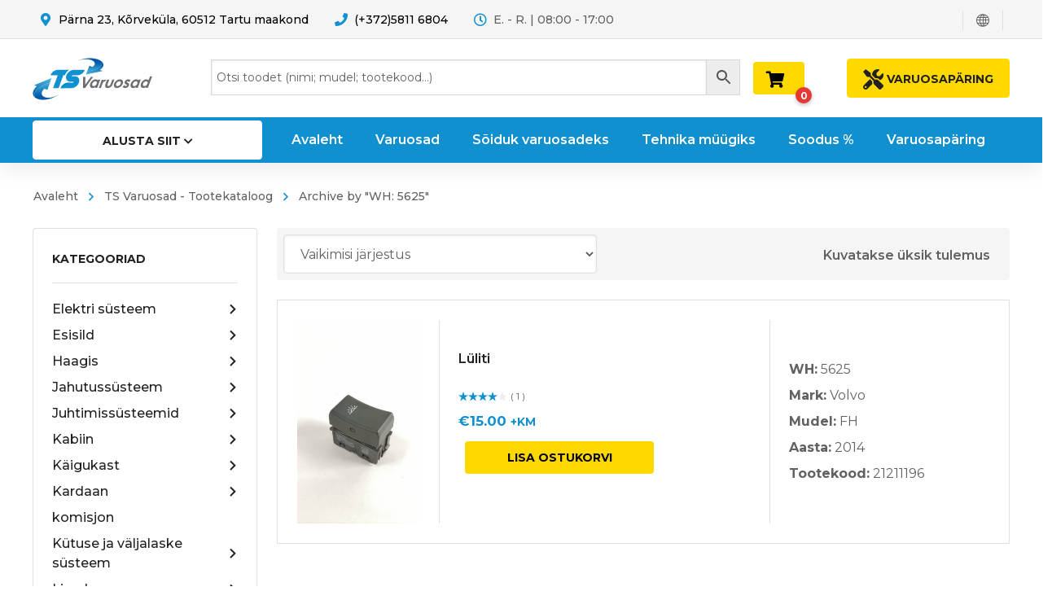

--- FILE ---
content_type: text/html; charset=UTF-8
request_url: https://tsvaruosad.ee/toote-tag/wh-5625/
body_size: 56117
content:
<!DOCTYPE html>
<html class="no-js" lang="et">
<head>
	<!-- META TAGS -->
	<meta charset="UTF-8" />
	<meta name="viewport" content="width=device-width, initial-scale=1, maximum-scale=8">
	<!-- LINK TAGS -->
	<link rel="pingback" href="https://tsvaruosad.ee/xmlrpc.php" />
	                        <script>
                            /* You can add more configuration options to webfontloader by previously defining the WebFontConfig with your options */
                            if ( typeof WebFontConfig === "undefined" ) {
                                WebFontConfig = new Object();
                            }
                            WebFontConfig['google'] = {families: ['Montserrat:100,200,300,400,500,600,700,800,900,100italic,200italic,300italic,400italic,500italic,600italic,700italic,800italic,900italic']};

                            (function() {
                                var wf = document.createElement( 'script' );
                                wf.src = 'https://ajax.googleapis.com/ajax/libs/webfont/1.5.3/webfont.js';
                                wf.type = 'text/javascript';
                                wf.async = 'true';
                                var s = document.getElementsByTagName( 'script' )[0];
                                s.parentNode.insertBefore( wf, s );
                            })();
                        </script>
                        <meta name='robots' content='index, follow, max-image-preview:large, max-snippet:-1, max-video-preview:-1' />

	<!-- This site is optimized with the Yoast SEO plugin v26.7 - https://yoast.com/wordpress/plugins/seo/ -->
	<title>WH: 5625 Archives - TSVaruosad</title>
	<link rel="canonical" href="https://tsvaruosad.ee/toote-tag/wh-5625/" />
	<meta property="og:locale" content="et_EE" />
	<meta property="og:type" content="article" />
	<meta property="og:title" content="WH: 5625 Archives - TSVaruosad" />
	<meta property="og:url" content="https://tsvaruosad.ee/toote-tag/wh-5625/" />
	<meta property="og:site_name" content="TSVaruosad" />
	<meta name="twitter:card" content="summary_large_image" />
	<script type="application/ld+json" class="yoast-schema-graph">{"@context":"https://schema.org","@graph":[{"@type":"CollectionPage","@id":"https://tsvaruosad.ee/toote-tag/wh-5625/","url":"https://tsvaruosad.ee/toote-tag/wh-5625/","name":"WH: 5625 Archives - TSVaruosad","isPartOf":{"@id":"https://tsvaruosad.ee/#website"},"primaryImageOfPage":{"@id":"https://tsvaruosad.ee/toote-tag/wh-5625/#primaryimage"},"image":{"@id":"https://tsvaruosad.ee/toote-tag/wh-5625/#primaryimage"},"thumbnailUrl":"https://tsvaruosad.ee/wp-content/uploads/5625d-scaled.jpg","breadcrumb":{"@id":"https://tsvaruosad.ee/toote-tag/wh-5625/#breadcrumb"},"inLanguage":"et"},{"@type":"ImageObject","inLanguage":"et","@id":"https://tsvaruosad.ee/toote-tag/wh-5625/#primaryimage","url":"https://tsvaruosad.ee/wp-content/uploads/5625d-scaled.jpg","contentUrl":"https://tsvaruosad.ee/wp-content/uploads/5625d-scaled.jpg","width":2560,"height":1920},{"@type":"BreadcrumbList","@id":"https://tsvaruosad.ee/toote-tag/wh-5625/#breadcrumb","itemListElement":[{"@type":"ListItem","position":1,"name":"Home","item":"https://tsvaruosad.ee/"},{"@type":"ListItem","position":2,"name":"WH: 5625"}]},{"@type":"WebSite","@id":"https://tsvaruosad.ee/#website","url":"https://tsvaruosad.ee/","name":"TSVaruosad","description":"Varuosad Teie rasketehnikale!","publisher":{"@id":"https://tsvaruosad.ee/#organization"},"potentialAction":[{"@type":"SearchAction","target":{"@type":"EntryPoint","urlTemplate":"https://tsvaruosad.ee/?s={search_term_string}"},"query-input":{"@type":"PropertyValueSpecification","valueRequired":true,"valueName":"search_term_string"}}],"inLanguage":"et"},{"@type":"Organization","@id":"https://tsvaruosad.ee/#organization","name":"TSVaruosad","url":"https://tsvaruosad.ee/","logo":{"@type":"ImageObject","inLanguage":"et","@id":"https://tsvaruosad.ee/#/schema/logo/image/","url":"https://tsvaruosad.ee/wp-content/uploads/2020/03/TSvaruosad_logo.png","contentUrl":"https://tsvaruosad.ee/wp-content/uploads/2020/03/TSvaruosad_logo.png","width":791,"height":276,"caption":"TSVaruosad"},"image":{"@id":"https://tsvaruosad.ee/#/schema/logo/image/"},"sameAs":["https://www.facebook.com/TSvaruosad/"]}]}</script>
	<!-- / Yoast SEO plugin. -->


<link rel='dns-prefetch' href='//maps.google.com' />
<link rel='dns-prefetch' href='//capi-automation.s3.us-east-2.amazonaws.com' />
<link rel="alternate" type="application/rss+xml" title="TSVaruosad &raquo; RSS" href="https://tsvaruosad.ee/feed/" />
<link rel="alternate" type="application/rss+xml" title="TSVaruosad &raquo; Kommentaaride RSS" href="https://tsvaruosad.ee/comments/feed/" />
<link rel="alternate" type="application/rss+xml" title="TSVaruosad &raquo; WH: 5625 Silt uudisevoog" href="https://tsvaruosad.ee/toote-tag/wh-5625/feed/" />
<style id='wp-img-auto-sizes-contain-inline-css' type='text/css'>
img:is([sizes=auto i],[sizes^="auto," i]){contain-intrinsic-size:3000px 1500px}
/*# sourceURL=wp-img-auto-sizes-contain-inline-css */
</style>
<style id='wp-emoji-styles-inline-css' type='text/css'>

	img.wp-smiley, img.emoji {
		display: inline !important;
		border: none !important;
		box-shadow: none !important;
		height: 1em !important;
		width: 1em !important;
		margin: 0 0.07em !important;
		vertical-align: -0.1em !important;
		background: none !important;
		padding: 0 !important;
	}
/*# sourceURL=wp-emoji-styles-inline-css */
</style>
<style id='wp-block-library-inline-css' type='text/css'>
:root{--wp-block-synced-color:#7a00df;--wp-block-synced-color--rgb:122,0,223;--wp-bound-block-color:var(--wp-block-synced-color);--wp-editor-canvas-background:#ddd;--wp-admin-theme-color:#007cba;--wp-admin-theme-color--rgb:0,124,186;--wp-admin-theme-color-darker-10:#006ba1;--wp-admin-theme-color-darker-10--rgb:0,107,160.5;--wp-admin-theme-color-darker-20:#005a87;--wp-admin-theme-color-darker-20--rgb:0,90,135;--wp-admin-border-width-focus:2px}@media (min-resolution:192dpi){:root{--wp-admin-border-width-focus:1.5px}}.wp-element-button{cursor:pointer}:root .has-very-light-gray-background-color{background-color:#eee}:root .has-very-dark-gray-background-color{background-color:#313131}:root .has-very-light-gray-color{color:#eee}:root .has-very-dark-gray-color{color:#313131}:root .has-vivid-green-cyan-to-vivid-cyan-blue-gradient-background{background:linear-gradient(135deg,#00d084,#0693e3)}:root .has-purple-crush-gradient-background{background:linear-gradient(135deg,#34e2e4,#4721fb 50%,#ab1dfe)}:root .has-hazy-dawn-gradient-background{background:linear-gradient(135deg,#faaca8,#dad0ec)}:root .has-subdued-olive-gradient-background{background:linear-gradient(135deg,#fafae1,#67a671)}:root .has-atomic-cream-gradient-background{background:linear-gradient(135deg,#fdd79a,#004a59)}:root .has-nightshade-gradient-background{background:linear-gradient(135deg,#330968,#31cdcf)}:root .has-midnight-gradient-background{background:linear-gradient(135deg,#020381,#2874fc)}:root{--wp--preset--font-size--normal:16px;--wp--preset--font-size--huge:42px}.has-regular-font-size{font-size:1em}.has-larger-font-size{font-size:2.625em}.has-normal-font-size{font-size:var(--wp--preset--font-size--normal)}.has-huge-font-size{font-size:var(--wp--preset--font-size--huge)}.has-text-align-center{text-align:center}.has-text-align-left{text-align:left}.has-text-align-right{text-align:right}.has-fit-text{white-space:nowrap!important}#end-resizable-editor-section{display:none}.aligncenter{clear:both}.items-justified-left{justify-content:flex-start}.items-justified-center{justify-content:center}.items-justified-right{justify-content:flex-end}.items-justified-space-between{justify-content:space-between}.screen-reader-text{border:0;clip-path:inset(50%);height:1px;margin:-1px;overflow:hidden;padding:0;position:absolute;width:1px;word-wrap:normal!important}.screen-reader-text:focus{background-color:#ddd;clip-path:none;color:#444;display:block;font-size:1em;height:auto;left:5px;line-height:normal;padding:15px 23px 14px;text-decoration:none;top:5px;width:auto;z-index:100000}html :where(.has-border-color){border-style:solid}html :where([style*=border-top-color]){border-top-style:solid}html :where([style*=border-right-color]){border-right-style:solid}html :where([style*=border-bottom-color]){border-bottom-style:solid}html :where([style*=border-left-color]){border-left-style:solid}html :where([style*=border-width]){border-style:solid}html :where([style*=border-top-width]){border-top-style:solid}html :where([style*=border-right-width]){border-right-style:solid}html :where([style*=border-bottom-width]){border-bottom-style:solid}html :where([style*=border-left-width]){border-left-style:solid}html :where(img[class*=wp-image-]){height:auto;max-width:100%}:where(figure){margin:0 0 1em}html :where(.is-position-sticky){--wp-admin--admin-bar--position-offset:var(--wp-admin--admin-bar--height,0px)}@media screen and (max-width:600px){html :where(.is-position-sticky){--wp-admin--admin-bar--position-offset:0px}}

/*# sourceURL=wp-block-library-inline-css */
</style><link rel='stylesheet' id='wc-blocks-style-css' href='https://tsvaruosad.ee/wp-content/plugins/woocommerce/assets/client/blocks/wc-blocks.css?ver=wc-10.4.3' type='text/css' media='all' />
<style id='global-styles-inline-css' type='text/css'>
:root{--wp--preset--aspect-ratio--square: 1;--wp--preset--aspect-ratio--4-3: 4/3;--wp--preset--aspect-ratio--3-4: 3/4;--wp--preset--aspect-ratio--3-2: 3/2;--wp--preset--aspect-ratio--2-3: 2/3;--wp--preset--aspect-ratio--16-9: 16/9;--wp--preset--aspect-ratio--9-16: 9/16;--wp--preset--color--black: #000000;--wp--preset--color--cyan-bluish-gray: #abb8c3;--wp--preset--color--white: #ffffff;--wp--preset--color--pale-pink: #f78da7;--wp--preset--color--vivid-red: #cf2e2e;--wp--preset--color--luminous-vivid-orange: #ff6900;--wp--preset--color--luminous-vivid-amber: #fcb900;--wp--preset--color--light-green-cyan: #7bdcb5;--wp--preset--color--vivid-green-cyan: #00d084;--wp--preset--color--pale-cyan-blue: #8ed1fc;--wp--preset--color--vivid-cyan-blue: #0693e3;--wp--preset--color--vivid-purple: #9b51e0;--wp--preset--gradient--vivid-cyan-blue-to-vivid-purple: linear-gradient(135deg,rgb(6,147,227) 0%,rgb(155,81,224) 100%);--wp--preset--gradient--light-green-cyan-to-vivid-green-cyan: linear-gradient(135deg,rgb(122,220,180) 0%,rgb(0,208,130) 100%);--wp--preset--gradient--luminous-vivid-amber-to-luminous-vivid-orange: linear-gradient(135deg,rgb(252,185,0) 0%,rgb(255,105,0) 100%);--wp--preset--gradient--luminous-vivid-orange-to-vivid-red: linear-gradient(135deg,rgb(255,105,0) 0%,rgb(207,46,46) 100%);--wp--preset--gradient--very-light-gray-to-cyan-bluish-gray: linear-gradient(135deg,rgb(238,238,238) 0%,rgb(169,184,195) 100%);--wp--preset--gradient--cool-to-warm-spectrum: linear-gradient(135deg,rgb(74,234,220) 0%,rgb(151,120,209) 20%,rgb(207,42,186) 40%,rgb(238,44,130) 60%,rgb(251,105,98) 80%,rgb(254,248,76) 100%);--wp--preset--gradient--blush-light-purple: linear-gradient(135deg,rgb(255,206,236) 0%,rgb(152,150,240) 100%);--wp--preset--gradient--blush-bordeaux: linear-gradient(135deg,rgb(254,205,165) 0%,rgb(254,45,45) 50%,rgb(107,0,62) 100%);--wp--preset--gradient--luminous-dusk: linear-gradient(135deg,rgb(255,203,112) 0%,rgb(199,81,192) 50%,rgb(65,88,208) 100%);--wp--preset--gradient--pale-ocean: linear-gradient(135deg,rgb(255,245,203) 0%,rgb(182,227,212) 50%,rgb(51,167,181) 100%);--wp--preset--gradient--electric-grass: linear-gradient(135deg,rgb(202,248,128) 0%,rgb(113,206,126) 100%);--wp--preset--gradient--midnight: linear-gradient(135deg,rgb(2,3,129) 0%,rgb(40,116,252) 100%);--wp--preset--font-size--small: 13px;--wp--preset--font-size--medium: 20px;--wp--preset--font-size--large: 36px;--wp--preset--font-size--x-large: 42px;--wp--preset--spacing--20: 0.44rem;--wp--preset--spacing--30: 0.67rem;--wp--preset--spacing--40: 1rem;--wp--preset--spacing--50: 1.5rem;--wp--preset--spacing--60: 2.25rem;--wp--preset--spacing--70: 3.38rem;--wp--preset--spacing--80: 5.06rem;--wp--preset--shadow--natural: 6px 6px 9px rgba(0, 0, 0, 0.2);--wp--preset--shadow--deep: 12px 12px 50px rgba(0, 0, 0, 0.4);--wp--preset--shadow--sharp: 6px 6px 0px rgba(0, 0, 0, 0.2);--wp--preset--shadow--outlined: 6px 6px 0px -3px rgb(255, 255, 255), 6px 6px rgb(0, 0, 0);--wp--preset--shadow--crisp: 6px 6px 0px rgb(0, 0, 0);}:where(.is-layout-flex){gap: 0.5em;}:where(.is-layout-grid){gap: 0.5em;}body .is-layout-flex{display: flex;}.is-layout-flex{flex-wrap: wrap;align-items: center;}.is-layout-flex > :is(*, div){margin: 0;}body .is-layout-grid{display: grid;}.is-layout-grid > :is(*, div){margin: 0;}:where(.wp-block-columns.is-layout-flex){gap: 2em;}:where(.wp-block-columns.is-layout-grid){gap: 2em;}:where(.wp-block-post-template.is-layout-flex){gap: 1.25em;}:where(.wp-block-post-template.is-layout-grid){gap: 1.25em;}.has-black-color{color: var(--wp--preset--color--black) !important;}.has-cyan-bluish-gray-color{color: var(--wp--preset--color--cyan-bluish-gray) !important;}.has-white-color{color: var(--wp--preset--color--white) !important;}.has-pale-pink-color{color: var(--wp--preset--color--pale-pink) !important;}.has-vivid-red-color{color: var(--wp--preset--color--vivid-red) !important;}.has-luminous-vivid-orange-color{color: var(--wp--preset--color--luminous-vivid-orange) !important;}.has-luminous-vivid-amber-color{color: var(--wp--preset--color--luminous-vivid-amber) !important;}.has-light-green-cyan-color{color: var(--wp--preset--color--light-green-cyan) !important;}.has-vivid-green-cyan-color{color: var(--wp--preset--color--vivid-green-cyan) !important;}.has-pale-cyan-blue-color{color: var(--wp--preset--color--pale-cyan-blue) !important;}.has-vivid-cyan-blue-color{color: var(--wp--preset--color--vivid-cyan-blue) !important;}.has-vivid-purple-color{color: var(--wp--preset--color--vivid-purple) !important;}.has-black-background-color{background-color: var(--wp--preset--color--black) !important;}.has-cyan-bluish-gray-background-color{background-color: var(--wp--preset--color--cyan-bluish-gray) !important;}.has-white-background-color{background-color: var(--wp--preset--color--white) !important;}.has-pale-pink-background-color{background-color: var(--wp--preset--color--pale-pink) !important;}.has-vivid-red-background-color{background-color: var(--wp--preset--color--vivid-red) !important;}.has-luminous-vivid-orange-background-color{background-color: var(--wp--preset--color--luminous-vivid-orange) !important;}.has-luminous-vivid-amber-background-color{background-color: var(--wp--preset--color--luminous-vivid-amber) !important;}.has-light-green-cyan-background-color{background-color: var(--wp--preset--color--light-green-cyan) !important;}.has-vivid-green-cyan-background-color{background-color: var(--wp--preset--color--vivid-green-cyan) !important;}.has-pale-cyan-blue-background-color{background-color: var(--wp--preset--color--pale-cyan-blue) !important;}.has-vivid-cyan-blue-background-color{background-color: var(--wp--preset--color--vivid-cyan-blue) !important;}.has-vivid-purple-background-color{background-color: var(--wp--preset--color--vivid-purple) !important;}.has-black-border-color{border-color: var(--wp--preset--color--black) !important;}.has-cyan-bluish-gray-border-color{border-color: var(--wp--preset--color--cyan-bluish-gray) !important;}.has-white-border-color{border-color: var(--wp--preset--color--white) !important;}.has-pale-pink-border-color{border-color: var(--wp--preset--color--pale-pink) !important;}.has-vivid-red-border-color{border-color: var(--wp--preset--color--vivid-red) !important;}.has-luminous-vivid-orange-border-color{border-color: var(--wp--preset--color--luminous-vivid-orange) !important;}.has-luminous-vivid-amber-border-color{border-color: var(--wp--preset--color--luminous-vivid-amber) !important;}.has-light-green-cyan-border-color{border-color: var(--wp--preset--color--light-green-cyan) !important;}.has-vivid-green-cyan-border-color{border-color: var(--wp--preset--color--vivid-green-cyan) !important;}.has-pale-cyan-blue-border-color{border-color: var(--wp--preset--color--pale-cyan-blue) !important;}.has-vivid-cyan-blue-border-color{border-color: var(--wp--preset--color--vivid-cyan-blue) !important;}.has-vivid-purple-border-color{border-color: var(--wp--preset--color--vivid-purple) !important;}.has-vivid-cyan-blue-to-vivid-purple-gradient-background{background: var(--wp--preset--gradient--vivid-cyan-blue-to-vivid-purple) !important;}.has-light-green-cyan-to-vivid-green-cyan-gradient-background{background: var(--wp--preset--gradient--light-green-cyan-to-vivid-green-cyan) !important;}.has-luminous-vivid-amber-to-luminous-vivid-orange-gradient-background{background: var(--wp--preset--gradient--luminous-vivid-amber-to-luminous-vivid-orange) !important;}.has-luminous-vivid-orange-to-vivid-red-gradient-background{background: var(--wp--preset--gradient--luminous-vivid-orange-to-vivid-red) !important;}.has-very-light-gray-to-cyan-bluish-gray-gradient-background{background: var(--wp--preset--gradient--very-light-gray-to-cyan-bluish-gray) !important;}.has-cool-to-warm-spectrum-gradient-background{background: var(--wp--preset--gradient--cool-to-warm-spectrum) !important;}.has-blush-light-purple-gradient-background{background: var(--wp--preset--gradient--blush-light-purple) !important;}.has-blush-bordeaux-gradient-background{background: var(--wp--preset--gradient--blush-bordeaux) !important;}.has-luminous-dusk-gradient-background{background: var(--wp--preset--gradient--luminous-dusk) !important;}.has-pale-ocean-gradient-background{background: var(--wp--preset--gradient--pale-ocean) !important;}.has-electric-grass-gradient-background{background: var(--wp--preset--gradient--electric-grass) !important;}.has-midnight-gradient-background{background: var(--wp--preset--gradient--midnight) !important;}.has-small-font-size{font-size: var(--wp--preset--font-size--small) !important;}.has-medium-font-size{font-size: var(--wp--preset--font-size--medium) !important;}.has-large-font-size{font-size: var(--wp--preset--font-size--large) !important;}.has-x-large-font-size{font-size: var(--wp--preset--font-size--x-large) !important;}
/*# sourceURL=global-styles-inline-css */
</style>

<style id='classic-theme-styles-inline-css' type='text/css'>
/*! This file is auto-generated */
.wp-block-button__link{color:#fff;background-color:#32373c;border-radius:9999px;box-shadow:none;text-decoration:none;padding:calc(.667em + 2px) calc(1.333em + 2px);font-size:1.125em}.wp-block-file__button{background:#32373c;color:#fff;text-decoration:none}
/*# sourceURL=/wp-includes/css/classic-themes.min.css */
</style>
<link rel='stylesheet' id='contact-form-7-css' href='https://tsvaruosad.ee/wp-content/plugins/contact-form-7/includes/css/styles.css?ver=6.1.4' type='text/css' media='all' />
<link rel='stylesheet' id='js_composer_front-css' href='https://tsvaruosad.ee/wp-content/plugins/js_composer/assets/css/js_composer.min.css?ver=7.8' type='text/css' media='all' />
<style id='woocommerce-inline-inline-css' type='text/css'>
.woocommerce form .form-row .required { visibility: visible; }
/*# sourceURL=woocommerce-inline-inline-css */
</style>
<link rel='stylesheet' id='aws-style-css' href='https://tsvaruosad.ee/wp-content/plugins/advanced-woo-search/assets/css/common.min.css?ver=3.51' type='text/css' media='all' />
<link rel='stylesheet' id='ywctm-frontend-css' href='https://tsvaruosad.ee/wp-content/plugins/yith-woocommerce-catalog-mode/assets/css/frontend.min.css?ver=2.51.0' type='text/css' media='all' />
<style id='ywctm-frontend-inline-css' type='text/css'>
.widget.woocommerce.widget_shopping_cart{display: none !important}
/*# sourceURL=ywctm-frontend-inline-css */
</style>
<link rel='stylesheet' id='yith-quick-view-css' href='https://tsvaruosad.ee/wp-content/plugins/yith-woocommerce-quick-view/assets/css/yith-quick-view.css?ver=2.10.0' type='text/css' media='all' />
<style id='yith-quick-view-inline-css' type='text/css'>

				#yith-quick-view-modal .yith-quick-view-overlay{background:rgba( 0, 0, 0, 0.8)}
				#yith-quick-view-modal .yith-wcqv-main{background:#ffffff;}
				#yith-quick-view-close{color:#cdcdcd;}
				#yith-quick-view-close:hover{color:#ff0000;}
/*# sourceURL=yith-quick-view-inline-css */
</style>
<link rel='stylesheet' id='mobimax_enovathemes-parent-style-css' href='https://tsvaruosad.ee/wp-content/themes/mobimax/style.css?ver=6.9' type='text/css' media='all' />
<link rel='stylesheet' id='mobimax-style-css' href='https://tsvaruosad.ee/wp-content/themes/mobimax-child/style.css?ver=6.9' type='text/css' media='all' />
<link rel='stylesheet' id='tsro-frontend-css' href='https://tsvaruosad.ee/wp-content/plugins/ts-request-order/assets/css/frontend.css?ver=0.1.0' type='text/css' media='all' />
<link rel='stylesheet' id='dynamic-styles-css' href='https://tsvaruosad.ee/wp-content/themes/mobimax/css/dynamic-styles.css?ver=6.9' type='text/css' media='all' />
<style id='dynamic-styles-inline-css' type='text/css'>
body,input,select,pre,code,kbd,samp,dt,#cancel-comment-reply-link,.box-item-content, textarea, .widget_price_filter .price_label,.demo-icon-pack span:after {font-size:16px;font-weight:400;font-family:Montserrat;line-height:32px;letter-spacing:0px;color:#616161;}.header-login .login-title, .cart-contents {font-size:16px;font-weight:400;font-family:Montserrat;letter-spacing:0px;}h1,h2,h3,h4,h5,h6, .woocommerce-page #et-content .shop_table .product-name > a:not(.yith-wcqv-button),.woocommerce-Tabs-panel .shop_attributes th,#reply-title,.et-circle-progress .circle-content,.et-timer .timer-count,.et-pricing-table .currency,.et-pricing-table .price,.et-counter .counter,.et-progress .percent,.error404-default-subtitle,.yith-woocompare-widget ul.products-list li .title,.woocommerce-MyAccount-navigation ul li a,.woocommerce-tabs .tabs li a {font-family:Montserrat;text-transform:none;font-weight:700;letter-spacing:0px;color:#212121;}.product .summary .price{font-family:Montserrat;text-transform:none;font-weight:700;letter-spacing:0px;}.widget_layered_nav ul li a, .widget_nav_menu ul li a, .widget_product_categories ul li a,.widget_categories ul li a,.post-single-navigation a, .widget_pages ul li a, .widget_archive ul li a, .widget_meta ul li a, .widget_recent_entries ul li a, .widget_rss ul li a, .widget_icl_lang_sel_widget li a, .recentcomments a, .widget_product_search form button:before, .page-content-wrap .widget_shopping_cart .cart_list li .remove{font-family:Montserrat;font-weight:700;letter-spacing:0px;color:#212121;}.woocommerce-page #et-content .shop_table .product-name > a:not(.yith-wcqv-button),.widget_et_recent_entries .post-title a,.widget_products .product_list_widget > li .product-title a,.widget_recently_viewed_products .product_list_widget > li .product-title a,.widget_recent_reviews .product_list_widget > li .product-title a,.widget_top_rated_products .product_list_widget > li .product-title a {color:#212121 !important;}.page-content-wrap .widget_shopping_cart .cart-product-title a,.et-circle-progress .percent {color:#212121;}h1 {font-size:48px; line-height:56px;}h2 {font-size:40px; line-height:48px;}h3 {font-size:32px; line-height:40px;}h4 {font-size:24px; line-height:32px;}h5 {font-size:20px; line-height:28px;}h6 {font-size:18px; line-height:26px;}.widgettitle{font-size:20px; line-height:28px;}.woocommerce-Tabs-panel h2,.shop_table .product-name > a:not(.yith-wcqv-button),.widget_layered_nav ul li a, .widget_nav_menu ul li a, .widget_product_categories ul li a,.yith-woocompare-widget ul.products-list li .title{font-size:18px; line-height:26px;}#reply-title,.woocommerce h2{font-size:24px; line-height:32px;}.et-timer .timer-count{font-size:48px; line-height:56px;}.et-circle-progress .percent{font-size:48px; line-height:48px;}#loop-posts .post-title:hover,#loop-posts .post-title a:hover,.et-shortcode-posts .post-title:hover,.et-shortcode-posts .post-title a:hover,.loop-product .post-title:hover,.loop-product .post-title a:hover,.post-social-share > .social-links > a:hover,.related-posts .post .post-title a:hover,.product .summary .price ins,.page-content-wrap .widget_shopping_cart .cart-product-title a:hover,.page-content-wrap .widget_shopping_cart .cart-product-title:hover a,.widget_products .product_list_widget > li > a:hover .product-title,.widget_recently_viewed_products .product_list_widget > li > a:hover .product-title,.widget_recent_reviews .product_list_widget > li > a:hover .product-title,.widget_top_rated_products .product_list_widget > li > a:hover .product-title,.search-posts .post-title a:hover,.search-posts .post-title:hover a,.et-testimonial-item .rating span,.plyr--full-ui input[type=range],.comment-meta .comment-date-time a:hover,.comment-author a:hover,.comment-content .edit-link a a,#cancel-comment-reply-link:hover,.woocommerce-review-link,.yith-woocompare-widget ul.products-list li .title:hover,.yith-woocompare-widget ul.products-list li .remove:hover,.product .price,.widget .woocommerce-Price-amount,.star-rating,.comment-form-rating a,.comment-form-rating a:after,.widget_nav_menu ul li.current-menu-item a,.dgwt-wcas-sp .woocommerce-Price-amount,.dgwt-wcas-pd-price .woocommerce-Price-amount,.post-meta > *,.enovathemes-filter .filter.active,.shop-cat-list a:hover,.shop-cat-list a.active {color:#1190d0;}.post-single-navigation a:hover,.post-meta a:hover,.widget_et_recent_entries .post-title:hover a,.widget_categories ul li a:hover,.widget_pages ul li a:hover,.widget_archive ul li a:hover,.widget_meta ul li a:hover,.widget_layered_nav ul li a:hover,.widget_nav_menu ul li a:hover,.widget_product_categories ul li a:hover,.widget_product_categories ul li.current-cat > a,.widget_recent_entries ul li a:hover, .widget_rss ul li a:hover,.widget_icl_lang_sel_widget li a:hover,.widget_products .product_list_widget > li .product-title:hover a,.widget_recently_viewed_products .product_list_widget > li .product-title:hover a,.widget_recent_reviews .product_list_widget > li .product-title:hover a,.widget_top_rated_products .product_list_widget > li .product-title:hover a,.recentcomments a:hover,#yith-quick-view-close:hover,.page-content-wrap .widget_shopping_cart .cart_list li .remove:hover,.woocommerce-page #et-content .shop_table .product-name > a:not(.yith-wcqv-button):hover,.product-layout-single .summary .yith-wcwl-add-to-wishlist a:hover,.yith-wcwl-add-to-wishlist a:hover,.yith-wcwl-add-to-wishlist .exists a,.yith-wcwl-add-to-wishlist .yith-wcwl-wishlistaddedbrowse a,.yith-wcwl-add-to-wishlist .hide + .show a,.loop-product .woosc-btn:hover:before,.custom-product .woosc-btn:hover:before,.loop-product .woosc-btn.woosc-btn-added:before,.custom-product .woosc-btn.woosc-btn-added:before,.widget_categories ul li a:hover:after,.widget_pages ul li a:hover:after,.widget_archive ul li a:hover:after,.widget_meta ul li a:hover:after,.widget_layered_nav ul li a:hover:after,.widget_layered_nav ul li.chosen > a:after,.widget_rating_filter ul li a:hover:after,.widget_rating_filter ul li.chosen > a:after,.dgwt-wcas-pd-rating .star-rating,.woocommerce-MyAccount-navigation li.is-active a,.post .post-meta,.related-posts-title,.comment-reply-title,.comments-title,.upsells > h4,.crosssells > h4,.related > h4,#reply-title,.et-person .name {color:#1190d0 !important;}.post-read-more:after,.comment-reply-link:after,.enovathemes-navigation a:hover,.enovathemes-navigation .current,.woocommerce-pagination a:hover,.woocommerce-pagination .current,.post-sticky,.post-media .flex-direction-nav li a:hover,.post-media .flex-control-nav li a:hover,.post-media .flex-control-nav li a.flex-active,.slick-dots li button:hover,.slick-dots li.slick-active button,.owl-carousel .owl-nav > *:hover,.overlay-flip-hor .overlay-hover .post-image-overlay, .overlay-flip-ver .overlay-hover .post-image-overlay,.image-move-up .post-image-overlay,.image-move-down .post-image-overlay,.image-move-left .post-image-overlay,.image-move-right .post-image-overlay,.overlay-image-move-up .post-image-overlay,.overlay-image-move-down .post-image-overlay,.overlay-image-move-left .post-image-overlay,.overlay-image-move-right .post-image-overlay,.product .onsale,.product-quick-view:hover,.yith-woocompare-widget a.compare,.yith-woocompare-widget a.clear-all,.added_to_cart,.woocommerce-store-notice.demo_store,.shop_table .product-remove a:hover,.et-accordion .toggle-title.active,.tabset .tab.active,.et-mailchimp input[type="text"] + .after,.owl-carousel .owl-dots > .owl-dot.active,.et-pricing-table .label,.mob-menu-toggle-alt,.full #loop-posts .format-link .post-body-inner-wrap,.single-post-page > .format-link .format-container,.plyr--audio .plyr__control.plyr__tab-focus,.plyr--audio .plyr__control:hover,.plyr--audio .plyr__control[aria-expanded=true],.plyr--video .plyr__control.plyr__tab-focus,.plyr--video .plyr__control:hover,.plyr--video .plyr__control[aria-expanded=true],.plyr__control--overlaid:focus,.plyr__control--overlaid:hover,.plyr__menu__container .plyr__control[role=menuitemradio][aria-checked=true]::before,.woocommerce-tabs .tabs li.active a,.woocommerce-tabs .tabs li a:hover,.et-image .curtain,.et-breadcrumbs a:after,.nivo-lightbox-prev:hover,.nivo-lightbox-next:hover,.nivo-lightbox-close:hover,.added_to_cart:after,.et-pricing-table .plan:after,.et-video .modal-video-poster:before,.widget_title:before,.widgettitle:before,.product .post-image-overlay > .overlay-read-more:hover,.product .post-image-overlay > .post-image-overlay-content > .overlay-read-more:hover,.widget_price_filter .ui-slider .ui-slider-handle,.widget-area .dgwt-wcas-sf-wrapp button.dgwt-wcas-search-submit,.post-date-side,.single-product-progress .bar,.enovathemes-filter .filter-toggle,.shop-cat-list-title span:before,.shop-cat-list-title span:after {background-color:#1190d0;}.mejs-controls .mejs-time-rail .mejs-time-current,.slick-slider .slick-prev:hover,.slick-slider .slick-next:hover,.widget_tag_cloud .tagcloud a:after,.widget_product_tag_cloud .tagcloud a:after,.widget_price_filter .ui-slider-horizontal .ui-slider-range,#cboxClose:hover,.wooscp-area .wooscp-inner .wooscp-bar .wooscp-bar-btn {background-color:#1190d0 !important;}.plyr--video .plyr__controls {background:rgba(17,144,208,0.5) !important;}.widget-area .dgwt-wcas-sf-wrapp button.dgwt-wcas-search-submit:hover {background-color:rgb(-3,124,188) !important;}ul.chat li:nth-child(2n+2) > p {background-color:rgba(17,144,208,0.1);color:#1190d0 !important;}.plyr__control--overlaid {background-color:#1190d0;}.plyr__control.plyr__tab-focus {box-shadow:0 8px 24px 0 rgba(17,144,208,0.5);}#yith-wcwl-popup-message {color:#1190d0 !important;box-shadow:inset 0 0 0 1px #1190d0;}.post-image-overlay > .overlay-read-more:hover,.post-image-overlay > .post-image-overlay-content > .overlay-read-more:hover{color:#1190d0 !important;box-shadow:inset 0 0 0 1px #1190d0;}.ajax-add-to-cart-loading .circle-loader,.yith-wcwl-add-to-wishlist a:after {border-left-color:#1190d0;}.ajax-add-to-cart-loading .load-complete,.widget-area .dgwt-wcas-sf-wrapp input[type=search].dgwt-wcas-search-input {border-color:#1190d0 !important;}.ajax-add-to-cart-loading .checkmark:after {border-right:1px solid #1190d0;border-top:1px solid #1190d0;}blockquote {background-color:rgba(17,144,208,0.05) !important;border-left:8px solid #1190d0 !important;color:#1190d0 !important;}.wp-block-quote[style*="text-align:right"],.wp-block-quote[style*="text-align:right"] {border-right:8px solid #1190d0 !important;}.et-pricing-table.highlight-true .pricing-table-inner {border-color:#1190d0 !important;}.counter-moving-child:before {border-color:#1190d0;}.highlight-true .testimonial-content {box-shadow:inset 0 0 0 1px #1190d0;border-color:#1190d0;}.highlight-true .testimonial-content:after {border-color:#1190d0 transparent transparent transparent;}.woocommerce-product-gallery .flex-control-nav li img.flex-active {box-shadow:0 0 0 1px #1190d0;}.enovathemes-navigation a:hover,.enovathemes-navigation .current,.woocommerce-pagination a:hover,.woocommerce-pagination .current {box-shadow:inset 0 0 0 1px #1190d0;}.widget_categories ul li a:hover:before,.widget_pages ul li a:hover:before,.widget_archive ul li a:hover:before,.widget_meta ul li a:hover:before,.widget_nav_menu ul li a:hover:before,.widget_layered_nav ul li a:hover:before,.widget_layered_nav ul li.chosen > a:before,.widget_rating_filter ul li a:hover:before,.widget_rating_filter ul li.chosen > a:before{box-shadow:inset 0 0 0 2px #1190d0;}.overlay-fall .overlay-hover .post-image-overlay {background-color:#1190d0;}#header-menu-default > .menu-item.depth-0 > .mi-link .txt:after {border-bottom-color:#1190d0;}a:hover,.comment-content .edit-link a a:hover,.woocommerce-review-link:hover,.product_meta a:hover {color:#e05c0b;}.widget_tag_cloud .tagcloud a:hover:after,.widget_product_tag_cloud .tagcloud a:hover:after {background-color:#e05c0b !important;}#to-top {width:40px;height:40px;line-height:40px !important;font-size:16px;border-radius:4px;color:#ffffff;background-color:#1190d0;}#to-top:hover {color:#1190d0;background-color:#ffffff;}#to-top .et-ink {background-color:#1190d0;}html,#gen-wrap {background-color:#ffffff;}.site-loading {background-color:#ffffff;}.site-loading .site-loading-bar:after {background-color:#e05c0b;}.product .summary .woocommerce-product-rating .star-rating,.et-testimonial .author-info-wrapper .rating span {color:#ffd800;}.single-product-wrapper .onsale {background-color:#ffd800;color:#000000;}textarea, select, input[type="date"], input[type="datetime"], input[type="datetime-local"], input[type="email"], input[type="month"], input[type="number"], input[type="password"], input[type="search"], input[type="tel"], input[type="text"], input[type="time"], input[type="url"], input[type="week"], input[type="file"] {color:#616161;background-color:#ffffff;border-color:#e0e0e0;}.tech-page-search-form .search-icon,.widget_search form input[type="submit"]#searchsubmit + .search-icon, .widget_product_search form input[type="submit"] + .search-icon {color:#616161 !important;}.select2-container--default .select2-selection--single {color:#616161 !important;background-color:#ffffff !important;border-color:#e0e0e0 !important;}.select2-container--default .select2-selection--single .select2-selection__rendered{color:#616161 !important;}.select2-dropdown,.select2-container--default .select2-search--dropdown .select2-search__field {background-color:#ffffff !important;}textarea:focus, select:focus, input[type="date"]:focus, input[type="datetime"]:focus, input[type="datetime-local"]:focus, input[type="email"]:focus, input[type="month"]:focus, input[type="number"]:focus, input[type="password"]:focus, input[type="search"]:focus, input[type="tel"]:focus, input[type="text"]:focus, input[type="time"]:focus, input[type="url"]:focus, input[type="week"]:focus, input[type="file"]:focus {color:#616161;border-color:#ffd800;background-color:#ffffff;}.tech-page-search-form [type="submit"]#searchsubmit:hover + .search-icon,.widget_search form input[type="submit"]#searchsubmit:hover + .search-icon, .widget_product_search form input[type="submit"]:hover + .search-icon {color:#616161 !important;}.select2-container--default .select2-selection--single:focus {color:#616161 !important;border-color:#ffd800 !important;background-color:#ffffff !important;}.select2-container--default .select2-selection--single .select2-selection__rendered:focus{color:#616161 !important;}.select2-dropdown:focus,.select2-container--default .select2-search--dropdown .select2-search__field:focus {background-color:#ffffff !important;}input[type="button"], input[type="reset"], input[type="submit"], button:not(.plyr__control), .post-read-more, .comment-reply-link, a.checkout-button, .return-to-shop a, .wishlist_table .product-add-to-cart a, .wishlist_table .yith-wcqv-button, a.woocommerce-button,.product .button,.product .added_to_cart, #page-links > a, .edit-link a, .page-content-wrap .woocommerce-mini-cart__buttons > a, .woocommerce .wishlist_table td.product-add-to-cart a, .woocommerce-message .button, a.error404-button, .yith-woocompare-widget a.clear-all, .yith-woocompare-widget a.compare, .vin-result-btn, .pricing-table-footer .et-button, .woocommerce-message .button {color:#000000;font-family:Montserrat; font-weight:700; letter-spacing:0px; background-color:#ffd800;}.woocommerce-message .button {color:#000000 !important;}.et-button,.et-ajax-loader,.woocommerce-mini-cart__buttons > a,.yith-woocompare-widget a.compare,.yith-woocompare-widget a.clear-all,.added_to_cart,.widget_tag_cloud .tagcloud a,.post-tags a,.widget_product_tag_cloud .tagcloud a,.post-tags-single a {font-family:Montserrat; font-weight:700; letter-spacing:0px;}input[type="button"]:hover,input[type="reset"]:hover,input[type="submit"]:hover,button:hover,.post-read-more:hover, .comment-reply-link:hover,.product .button:hover,.yith-woocompare-widget a.compare:hover,.yith-woocompare-widget a.clear-all:hover,a.checkout-button:hover,.return-to-shop a:hover,.wishlist_table .product-add-to-cart a:hover,.wishlist_table .yith-wcqv-button:hover,a.woocommerce-button:hover,.woocommerce-mini-cart__buttons > a:hover,#page-links > a:hover,.edit-link a:hover,.et-ajax-loader:hover,.page-content-wrap .woocommerce-mini-cart__buttons > a:hover,.woocommerce .wishlist_table td.product-add-to-cart a:hover,.error404-button:hover,.yith-woocompare-widget a.clear-all:hover,.yith-woocompare-widget a.compare:hover,.vin-result-btn:hover,.pricing-table-footer .et-button:hover,.woocommerce-message .button:hover {color:#ffffff !important;background-color:#212121;}.woocommerce-message .button:hover {color:#ffffff !important;}.et-ajax-loader.loading:hover:after {border:2px solid #ffffff;}#loop-posts .post-title,.et-shortcode-posts .post-title {min-height:0px;}.loop-product .post-title {min-height:43px;}.loop-product .post-title {max-height:43px;overflow:hidden;}.header .vc-row-963116 {height:64px;}.header .vc-row-963116 .hbe {line-height:63px;}.header .vc-row-88286 {height:56px;}.header .vc-row-88286 .hbe {line-height:55px;}.header.sticky-true.active .vc-row-88286 {height:56px;}.header.sticky-true.active .vc-row-88286 .hbe {line-height:55px;height:56px;}.header-vertical-separator-722008 .line {border-bottom-color:rgba(255,255,255,0.2);border-bottom-style:solid;height:32px;border-bottom-width:32px;width:1px;}.header-vertical-separator-722008 {margin:0px 8px 0px 8px;}#mobile-toggle-352827 {color:#1190d0;background-color:transparent;box-shadow:none;}#mobile-toggle-352827:hover {color:#616161;background-color:transparent;box-shadow:none;}#mobile-container-toggle-352827 {margin:0px 4px 0px 0px;}#header-logo-302347 .logo {max-height:52px;}#header-logo-302347 .sticky-logo {max-height:52px;}#header-logo-302347 {margin:0px 0px 0px 8px;}#header-logo-757667 .logo {max-height:52px;}#header-logo-757667 .sticky-logo {max-height:52px;}#header-logo-757667 {margin:16px 0px 0px 12px;}#et-header-button-488404 > a {width:296px;height:48px;line-height:47px;padding-top:0;padding-bottom:0;font-size:14px !important;font-weight:700;letter-spacing:0px;text-transform:uppercase;color:#000000;border-radius:4px;}#et-header-button-488404 > a .icon {font-size:18px !important;}#et-header-button-488404 > a .icon {margin-right:8px !important;}#et-header-button-488404:hover > a {color:#ffffff;}#et-header-button-488404 > a .regular {background-color:#ffd800;}#et-header-button-488404 > a .hover {background-color:#000000;}#et-header-button-488404 > a .et-ink {color:#000000;}#et-header-button-488404 > a .et-ink {background-color:#ffffff;}#et-header-button-488404 {margin:0px 0px 0px 12px;}#mobile-container-814131 {color:#616161;background-color:#ffffff;padding:16px 0px 32px 0px;}#mobile-close-743396 {color:#1190d0;background-color:transparent;box-shadow:none;}#mobile-close-743396:hover {color:#212121;box-shadow:none;}#mobile-container-close-743396 {margin:12px 8px 0px 0px;}.et-gap-549073 {height:16px;}#mobile-menu-324351 > .menu-item > a {color:#212121;font-size:16px;line-height:26px;font-weight:600;letter-spacing:0px;text-transform:none;}#mobile-menu-324351 > .menu-item > a:hover {background-color:transparent;color:#1190d0;}#mobile-menu-324351 .menu-item > a:after, #mobile-menu-324351 > .menu-item:last-child:after {background-color:#e0e0e0;}#mobile-menu-324351 > .menu-item .sub-menu .menu-item > a {color:#616161;font-size:16px;line-height:26px;font-weight:600;text-transform:none;}#mobile-menu-324351 > .menu-item .sub-menu .menu-item > a:hover {color:#1190d0;background-color:transparent;}#mobile-menu-container-324351 {margin:0px 0px 0px 0px;}#mobile-menu-456260 > .menu-item > a {color:#212121;font-size:16px;line-height:26px;font-weight:600;letter-spacing:0px;text-transform:none;}#mobile-menu-456260 > .menu-item > a:hover {background-color:transparent;color:#1190d0;}#mobile-menu-456260 .menu-item > a:after, #mobile-menu-456260 > .menu-item:last-child:after {background-color:#e0e0e0;}#mobile-menu-456260 > .menu-item .sub-menu .menu-item > a {color:#616161;font-size:16px;line-height:26px;font-weight:600;text-transform:none;}#mobile-menu-456260 > .menu-item .sub-menu .menu-item > a:hover {color:#1190d0;background-color:transparent;}#mobile-menu-container-456260 {margin:0px 0px 0px 0px;}#et-heading-519002 .text-wrapper {background-color:transparent;padding:0;}#et-heading-519002 {color:#1190d0;font-size:14px;font-weight:700;line-height:24px;text-transform:uppercase;}#et-heading-519002 a {color:#1190d0;}#et-heading-519002 {margin:0px 0px 0px 16px;}#et-heading-519002 .text-wrapper {padding:0px 0px 0px 0px;}.vc_custom_1586377397698{border-bottom-width:1px !important;background-color:#e0e0e0 !important;border-bottom-style:solid !important;}.vc_custom_1586380406558{background-color:#ffffff !important;}.header .vc-row-620359 {height:48px;}.header .vc-row-620359 .hbe {line-height:47px;}.header .vc-row-271378 {z-index:2;}.header .vc-row-271378 {height:96px;}.header .vc-row-271378 .hbe {line-height:95px;}.header .vc-row-960818 {z-index:1;}.header .vc-row-960818 {height:56px;}.header .vc-row-960818 .hbe {line-height:55px;}#header-icon-69631 .hicon {color:#1190d0;background-color:transparent;box-shadow:none;}#header-icon-69631:hover .hicon {color:#1190d0;box-shadow:none;}#header-icon-69631 .hicon {margin:-2px 0px 0px 0px;}#header-icon-969829 .hicon {color:#1190d0;background-color:transparent;box-shadow:none;}#header-icon-969829:hover .hicon {color:#1190d0;box-shadow:none;}#header-icon-969829 .hicon {margin:-2px 0px 0px 24px;}#header-icon-487577 .hicon {color:#1190d0;background-color:transparent;box-shadow:none;}#header-icon-487577:hover .hicon {color:#1190d0;box-shadow:none;}#header-icon-487577 .hicon {margin:-2px 0px 0px 24px;}#header-slogan-520318 {margin:0px 0px 0px 0px;}#header-slogan-484136 {margin:0px 0px 0px 0px;}#header-slogan-551320 {margin:0px 0px 0px 0px;}.header-vertical-separator-135887 .line {border-bottom-color:#e0e0e0;border-bottom-style:solid;height:24px;border-bottom-width:24px;width:1px;}.header-vertical-separator-135887 {margin:0px 8px 0px 8px;}.header-vertical-separator-561232 .line {border-bottom-color:#e0e0e0;border-bottom-style:solid;height:24px;border-bottom-width:24px;width:1px;}.header-vertical-separator-561232 {margin:0px 8px 0px 16px;}#language-switcher-154255 .language-toggle {color:#616161;background-color:transparent;box-shadow:none;}#language-switcher-154255 .language-toggle:hover {color:#212121;background-color:transparent;box-shadow:none;}#language-switcher-154255 ul {background-color:#ffffff;width:140px;}#language-switcher-154255 .box-align-center ul {margin-left:-70px;}#language-switcher-154255 ul li a {color:#616161;background-color:#ffffff;}#language-switcher-154255 ul li a:hover {color:#1190d0;background-color:#f5f5f5;}#language-switcher-154255 {margin:0px 0px 0px 0px;}#header-logo-955106 .logo {max-height:52px;}#header-logo-955106 .sticky-logo {max-height:52px;}#header-logo-955106 {margin:0px 72px 0px 0px;}#et-header-button-914759 > a {width:282px;height:48px;line-height:47px;padding-top:0;padding-bottom:0;font-size:14px !important;font-weight:700;line-height:48px !important;text-transform:uppercase;color:#212121;border-radius:4px;}#et-header-button-914759 > a .icon {font-size:25px !important;}#et-header-button-914759:hover > a {color:#ffffff;}#et-header-button-914759 > a .regular {background-color:#ffd800;}#et-header-button-914759 > a .hover {background-color:#212121;}#et-header-button-914759 > a .et-ink {color:#212121;}#et-header-button-914759 > a .et-ink {background-color:#ffffff;}#et-header-button-914759 {margin:0px 0px 0px 0px;}#et-header-button-523195 > a {width:282px;height:48px;line-height:47px;padding-top:0;padding-bottom:0;font-size:14px !important;font-weight:700;line-height:48px !important;text-transform:uppercase;color:#212121;border-radius:4px;}#et-header-button-523195 > a .icon {font-size:12px !important;}#et-header-button-523195:hover > a {color:#ffffff;}#et-header-button-523195 > a .regular {background-color:#ffffff;}#et-header-button-523195 > a .hover {background-color:#212121;}#et-header-button-523195 > a .et-ink {color:#212121;}#et-header-button-523195 > a .et-ink {background-color:#ffffff;}#et-header-button-523195 {margin:0px 0px 0px 0px;}#header-menu-167988 > .menu-item.depth-0 {margin-left:40px;}#header-menu-167988 > .menu-item.depth-0:before, #header-menu-167988 > .menu-item.depth-0:after {background:#e0e0e0;}#header-menu-167988 > .menu-item.depth-0:before {left:-20px;}#header-menu-167988 > .menu-item.depth-0:after {right:-20px;}#header-menu-167988 > .menu-item.depth-0 {margin-left:20px !important;margin-right:20px !important;}#header-menu-167988 > .menu-item.depth-0 > .mi-link {color:#ffffff;font-size:16px;font-weight:600;letter-spacing:0px;text-transform:none;}#header-menu-167988 > .menu-item.depth-0:hover > .mi-link, #header-menu-167988 > .menu-item.depth-0.current-menu-item > .mi-link, #header-menu-167988 > .menu-item.depth-0.current-menu-parent > .mi-link, #header-menu-167988 > .menu-item.depth-0.current-menu-ancestor > .mi-link, #header-menu-167988 > .menu-item.depth-0.one-page-active > .mi-link {color:#ffffff;}#header-menu-167988 > .menu-item.depth-0 > .mi-link .txt:after {border-bottom-color:#ffffff;}#header-menu-167988 .sub-menu {background-color:#ffffff;}#header-menu-167988 > .menu-item:not(.mm-true) .sub-menu .menu-item .mi-link:before {background-color:#616161;}#header-menu-167988 > .menu-item:not(.mm-true) .sub-menu .menu-item .mi-link {color:#616161;font-weight:500;text-transform:none;}#header-menu-167988 > .menu-item:not(.mm-true) .sub-menu .menu-item:hover > .mi-link {color:#1190d0;}#header-menu-container-167988 {margin:0px 0px 0px 16px;}.vc_custom_1553775458473{border-bottom-width:1px !important;background-color:#f5f5f5 !important;border-bottom-color:#e0e0e0 !important;border-bottom-style:solid !important;}.vc_custom_1553775461826{background-color:#ffffff !important;}.vc_custom_1553775467259{background-color:#1190d0 !important;}.vc_custom_1558707459286{padding-top:32px !important;padding-bottom:32px !important;}#megamenu-2078 {width:900px;max-width:900px;}#et-icon-box-container-155466 {background-color:#ffffff;min-height:0 !important;}#et-icon-box-367200 {background-color:#ffffff;box-shadow:inset 0 0 0 1px #e0e0e0;}#et-icon-box-367200:hover {background-color:#1190d0;box-shadow:inset 0 0 0 1px #1190d0;}#et-icon-box-367200.link:hover {box-shadow:inset 0 0 0 1px #1190d0;}#et-icon-box-367200 .et-icon-box-title {color:#212121;}#et-icon-box-367200:hover .et-icon-box-title {color:#ffffff;}#et-icon-box-367200 .et-icon-box-content {color:#616161;}#et-icon-box-367200:hover .et-icon-box-content {color:#ffffff;}#et-icon-box-367200 .et-icon {color:#1190d0;border-radius:0px;}#et-icon-box-367200 .ghost-icon {color:#1190d0;}#et-icon-box-367200:hover .ghost-icon {color:#ffffff;}#et-icon-box-367200:hover .et-icon {color:#ffffff;}#et-icon-box-367200 {padding:24px 24px 24px 24px;}#et-icon-box-260113 {background-color:#ffffff;box-shadow:inset 0 0 0 1px #e0e0e0;}#et-icon-box-260113:hover {background-color:#1190d0;box-shadow:inset 0 0 0 1px #1190d0;}#et-icon-box-260113.link:hover {box-shadow:inset 0 0 0 1px #1190d0;}#et-icon-box-260113 .et-icon-box-title {color:#212121;}#et-icon-box-260113:hover .et-icon-box-title {color:#ffffff;}#et-icon-box-260113 .et-icon-box-content {color:#616161;}#et-icon-box-260113:hover .et-icon-box-content {color:#ffffff;}#et-icon-box-260113 .et-icon {color:#1190d0;border-radius:0px;}#et-icon-box-260113 .ghost-icon {color:#1190d0;}#et-icon-box-260113:hover .ghost-icon {color:#ffffff;}#et-icon-box-260113:hover .et-icon {color:#ffffff;}#et-icon-box-260113 {padding:24px 24px 24px 24px;}#et-icon-box-614349 {background-color:#ffffff;box-shadow:inset 0 0 0 1px #e0e0e0;}#et-icon-box-614349:hover {background-color:#1190d0;box-shadow:inset 0 0 0 1px #1190d0;}#et-icon-box-614349.link:hover {box-shadow:inset 0 0 0 1px #1190d0;}#et-icon-box-614349 .et-icon-box-title {color:#212121;}#et-icon-box-614349:hover .et-icon-box-title {color:#ffffff;}#et-icon-box-614349 .et-icon-box-content {color:#616161;}#et-icon-box-614349:hover .et-icon-box-content {color:#ffffff;}#et-icon-box-614349 .et-icon {color:#1190d0;border-radius:0px;}#et-icon-box-614349 .ghost-icon {color:#1190d0;}#et-icon-box-614349:hover .ghost-icon {color:#ffffff;}#et-icon-box-614349:hover .et-icon {color:#ffffff;}#et-icon-box-614349 {padding:24px 24px 24px 24px;}#et-icon-box-721856 {background-color:#ffffff;box-shadow:inset 0 0 0 1px #e0e0e0;}#et-icon-box-721856:hover {background-color:#1190d0;box-shadow:inset 0 0 0 1px #1190d0;}#et-icon-box-721856.link:hover {box-shadow:inset 0 0 0 1px #1190d0;}#et-icon-box-721856 .et-icon-box-title {color:#212121;}#et-icon-box-721856:hover .et-icon-box-title {color:#ffffff;}#et-icon-box-721856 .et-icon-box-content {color:#616161;}#et-icon-box-721856:hover .et-icon-box-content {color:#ffffff;}#et-icon-box-721856 .et-icon {color:#1190d0;border-radius:0px;}#et-icon-box-721856 .ghost-icon {color:#1190d0;}#et-icon-box-721856:hover .ghost-icon {color:#ffffff;}#et-icon-box-721856:hover .et-icon {color:#ffffff;}#et-icon-box-721856 {padding:24px 24px 24px 24px;}#et-icon-box-654877 {background-color:#ffffff;box-shadow:inset 0 0 0 1px #e0e0e0;}#et-icon-box-654877:hover {background-color:#1190d0;box-shadow:inset 0 0 0 1px #1190d0;}#et-icon-box-654877.link:hover {box-shadow:inset 0 0 0 1px #1190d0;}#et-icon-box-654877 .et-icon-box-title {color:#212121;}#et-icon-box-654877:hover .et-icon-box-title {color:#ffffff;}#et-icon-box-654877 .et-icon-box-content {color:#616161;}#et-icon-box-654877:hover .et-icon-box-content {color:#ffffff;}#et-icon-box-654877 .et-icon {color:#1190d0;border-radius:0px;}#et-icon-box-654877 .ghost-icon {color:#1190d0;}#et-icon-box-654877:hover .ghost-icon {color:#ffffff;}#et-icon-box-654877:hover .et-icon {color:#ffffff;}#et-icon-box-654877 {padding:24px 24px 24px 24px;}#et-icon-box-187339 {background-color:#ffffff;box-shadow:inset 0 0 0 1px #e0e0e0;}#et-icon-box-187339:hover {background-color:#1190d0;box-shadow:inset 0 0 0 1px #1190d0;}#et-icon-box-187339.link:hover {box-shadow:inset 0 0 0 1px #1190d0;}#et-icon-box-187339 .et-icon-box-title {color:#212121;}#et-icon-box-187339:hover .et-icon-box-title {color:#ffffff;}#et-icon-box-187339 .et-icon-box-content {color:#616161;}#et-icon-box-187339:hover .et-icon-box-content {color:#ffffff;}#et-icon-box-187339 .et-icon {color:#1190d0;border-radius:0px;}#et-icon-box-187339 .ghost-icon {color:#1190d0;}#et-icon-box-187339:hover .ghost-icon {color:#ffffff;}#et-icon-box-187339:hover .et-icon {color:#ffffff;}#et-icon-box-187339 {padding:24px 24px 24px 24px;}#et-icon-box-496015 {background-color:#ffffff;box-shadow:inset 0 0 0 1px #e0e0e0;}#et-icon-box-496015:hover {background-color:#1190d0;box-shadow:inset 0 0 0 1px #1190d0;}#et-icon-box-496015.link:hover {box-shadow:inset 0 0 0 1px #1190d0;}#et-icon-box-496015 .et-icon-box-title {color:#212121;}#et-icon-box-496015:hover .et-icon-box-title {color:#ffffff;}#et-icon-box-496015 .et-icon-box-content {color:#616161;}#et-icon-box-496015:hover .et-icon-box-content {color:#ffffff;}#et-icon-box-496015 .et-icon {color:#1190d0;border-radius:0px;}#et-icon-box-496015 .ghost-icon {color:#1190d0;}#et-icon-box-496015:hover .ghost-icon {color:#ffffff;}#et-icon-box-496015:hover .et-icon {color:#ffffff;}#et-icon-box-496015 {padding:24px 24px 24px 24px;}#et-icon-box-949370 {background-color:#ffffff;box-shadow:inset 0 0 0 1px #e0e0e0;}#et-icon-box-949370:hover {background-color:#1190d0;box-shadow:inset 0 0 0 1px #1190d0;}#et-icon-box-949370.link:hover {box-shadow:inset 0 0 0 1px #1190d0;}#et-icon-box-949370 .et-icon-box-title {color:#212121;}#et-icon-box-949370:hover .et-icon-box-title {color:#ffffff;}#et-icon-box-949370 .et-icon-box-content {color:#616161;}#et-icon-box-949370:hover .et-icon-box-content {color:#ffffff;}#et-icon-box-949370 .et-icon {color:#1190d0;border-radius:0px;}#et-icon-box-949370 .ghost-icon {color:#1190d0;}#et-icon-box-949370:hover .ghost-icon {color:#ffffff;}#et-icon-box-949370:hover .et-icon {color:#ffffff;}#et-icon-box-949370 {padding:24px 24px 24px 24px;}.vc_custom_1558706995465{padding-top:32px !important;padding-bottom:32px !important;}#megamenu-2076 {width:900px;max-width:900px;}.mm-448987 > .menu-item.depth-0 > .mi-link {color:#212121;font-size:14px;font-weight:700;letter-spacing:0px;text-transform:uppercase;}.mm-448987 > .menu-item.depth-0 > .mi-link:hover {color:#1190d0;}.mm-448987 > .menu-item.depth-0 > .mi-link:before {background-color:#e0e0e0;}.mm-448987 .sub-menu .menu-item .mi-link:before {background-color:#616161;}.mm-448987 > .menu-item > .mi-link:before {background-color:#e0e0e0;}.mm-448987 .sub-menu .menu-item .mi-link {color:#616161;font-weight:500;letter-spacing:0px;text-transform:none;}.mm-448987 .sub-menu .menu-item:hover > .mi-link {color:#1190d0;}#mm-container-448987 {margin:32px 8px 0px 8px;}#megamenu-2075 {width:900px;max-width:900px;}.mm-870065 > .menu-item.depth-0 > .mi-link {color:#212121;font-size:14px;font-weight:700;letter-spacing:0px;text-transform:uppercase;}.mm-870065 > .menu-item.depth-0 > .mi-link:hover {color:#1190d0;}.mm-870065 > .menu-item.depth-0 > .mi-link:before {background-color:#e0e0e0;}.mm-870065 .sub-menu .menu-item .mi-link:before {background-color:#616161;}.mm-870065 > .menu-item > .mi-link:before {background-color:#e0e0e0;}.mm-870065 .sub-menu .menu-item .mi-link {color:#616161;font-weight:500;letter-spacing:0px;text-transform:none;}.mm-870065 .sub-menu .menu-item:hover > .mi-link {color:#1190d0;}#mm-container-870065 {margin:0px 8px 0px 8px;}#et-heading-91551 .text-wrapper {background-color:transparent;padding:0;}#et-heading-91551 {color:#616161;font-size:16px;font-weight:500;letter-spacing:0px;line-height:18px;text-transform:none;}#et-heading-91551 a {color:#616161;}#et-heading-91551 {margin:0px 0px 8px 0px;}#et-heading-91551 .text-wrapper {padding:0px 0px 0px 0px;}#et-heading-386800 .text-wrapper {background-color:transparent;padding:0;}#et-heading-386800 {color:#1190d0;font-size:20px;font-weight:700;letter-spacing:0px;line-height:20px;text-transform:uppercase;}#et-heading-386800 a {color:#1190d0;}#et-heading-386800 {margin:0px 0px 8px 0px;}#et-heading-386800 .text-wrapper {padding:0px 0px 0px 0px;}#et-heading-40884 .text-wrapper {background-color:transparent;padding:0;}#et-heading-40884 {color:#000000;font-size:48px;font-weight:900;letter-spacing:0px;line-height:48px;text-transform:uppercase;}#et-heading-40884 a {color:#000000;}#et-heading-40884 {margin:0px 0px 8px 0px;}#et-heading-40884 .text-wrapper {padding:0px 0px 0px 0px;}#et-button-960448 {font-size:14px !important;font-weight:700;letter-spacing:0px;text-transform:uppercase;color:#000000;border-radius:4px;}#et-button-960448:hover {color:#ffffff;}#et-button-960448 .regular {background-color:#ffc600;}#et-button-960448 .hover {background-color:#d52b27;}#et-button-960448 .et-ink {color:#000000;}#et-button-960448 .et-ink {background-color:#ffffff;}.vc_custom_1558706296753{padding-top:32px !important;background-image:url(http://tsvaruosad.ee/wp-content/uploads/mm2-1.jpg?id=690) !important;background-position:0 0 !important;background-repeat:no-repeat !important;}.vc_custom_1558706365008{margin-top:20px !important;margin-bottom:80px !important;padding-top:0px !important;padding-left:240px !important;}#megamenu-2074 {width:900px;max-width:900px;}.mm-786182 > .menu-item.depth-0 > .mi-link {color:#212121;font-size:14px;font-weight:700;letter-spacing:0px;text-transform:uppercase;}.mm-786182 > .menu-item.depth-0 > .mi-link:hover {color:#1190d0;}.mm-786182 > .menu-item.depth-0 > .mi-link:before {background-color:#e0e0e0;}.mm-786182 .sub-menu .menu-item .mi-link:before {background-color:#616161;}.mm-786182 > .menu-item > .mi-link:before {background-color:#e0e0e0;}.mm-786182 .sub-menu .menu-item .mi-link {color:#616161;font-weight:500;letter-spacing:0px;text-transform:none;}.mm-786182 .sub-menu .menu-item:hover > .mi-link {color:#1190d0;}#mm-container-786182 {margin:0px 0px 0px 0px;}.vc_custom_1558705966192{padding-top:32px !important;background-image:url(http://tsvaruosad.ee/wp-content/uploads/megamenu2-4-1.jpg?id=1457) !important;background-position:0 0 !important;background-repeat:no-repeat !important;}#megamenu-2073 {width:900px;max-width:900px;}.mm-519050 > .menu-item.depth-0 > .mi-link {color:#212121;font-size:14px;font-weight:700;letter-spacing:0px;text-transform:uppercase;}.mm-519050 > .menu-item.depth-0 > .mi-link:hover {color:#1190d0;}.mm-519050 > .menu-item.depth-0 > .mi-link:before {background-color:#e0e0e0;}.mm-519050 .sub-menu .menu-item .mi-link:before {background-color:#616161;}.mm-519050 > .menu-item > .mi-link:before {background-color:#e0e0e0;}.mm-519050 .sub-menu .menu-item .mi-link {color:#616161;font-weight:500;letter-spacing:0px;text-transform:none;}.mm-519050 .sub-menu .menu-item:hover > .mi-link {color:#1190d0;}#mm-container-519050 {margin:0px 8px 0px 8px;}.vc_custom_1558705364384{padding-top:24px !important;}#megamenu-2072 {width:900px;max-width:900px;}.mm-836917 > .menu-item.depth-0 > .mi-link {color:#212121;font-size:14px;font-weight:700;letter-spacing:0px;text-transform:uppercase;}.mm-836917 > .menu-item.depth-0 > .mi-link:hover {color:#1190d0;}.mm-836917 > .menu-item.depth-0 > .mi-link:before {background-color:#e0e0e0;}.mm-836917 .sub-menu .menu-item .mi-link:before {background-color:#616161;}.mm-836917 > .menu-item > .mi-link:before {background-color:#e0e0e0;}.mm-836917 .sub-menu .menu-item .mi-link {color:#616161;font-weight:500;letter-spacing:0px;text-transform:none;}.mm-836917 .sub-menu .menu-item:hover > .mi-link {color:#1190d0;}#mm-container-836917 {margin:0px 0px 0px 0px;}.vc_custom_1558703955955{padding-top:32px !important;padding-right:0px !important;padding-bottom:0px !important;padding-left:0px !important;}#megamenu-2063 {width:900px;max-width:900px;}.mm-23505 > .menu-item.depth-0 > .mi-link {color:#212121;font-size:14px;font-weight:700;letter-spacing:0px;text-transform:uppercase;}.mm-23505 > .menu-item.depth-0 > .mi-link:hover {color:#1190d0;}.mm-23505 > .menu-item.depth-0 > .mi-link:before {background-color:#e0e0e0;}.mm-23505 .sub-menu .menu-item .mi-link:before {background-color:#616161;}.mm-23505 > .menu-item > .mi-link:before {background-color:#e0e0e0;}.mm-23505 .sub-menu .menu-item .mi-link {color:#616161;font-weight:500;letter-spacing:0px;text-transform:none;}.mm-23505 .sub-menu .menu-item:hover > .mi-link {color:#1190d0;}#mm-container-23505 {margin:32px 8px 0px 8px;}#megamenu-880 {width:1200px;max-width:1200px;}.vc_custom_1556196258476{padding-top:32px !important;padding-right:24px !important;padding-bottom:32px !important;padding-left:24px !important;background-color:#ffffff !important;}#megamenu-733 {width:360px;max-width:360px;}#megamenu-tab-602082 .tabset {background-color:#f5f5f5;}#megamenu-tab-602082 .tabs-container {background-color:#ffffff;}#megamenu-tab-602082 .tabset .tab-item.active .arrow {border-color:transparent #ffffff transparent transparent;}#megamenu-tab-602082 .tab-item {color:#212121;font-size:16px;font-weight:600;letter-spacing:0px;text-transform:none;}#megamenu-tab-602082 .tab-item:hover, #megamenu-tab-602082 .tab-item.active {color:#1190d0;}#megamenu-tab-602082 .tab-item:after {background-color:#ffffff;box-shadow:none;}#megamenu-tab-602082 .tab-content {padding:0px 0px 0px 0px;}#et-make-container-720163 {}#et-icon-box-container-936469 {background-color:#ffffff;min-height:0 !important;}#et-make-165684 {background-color:#f5f5f5;}#et-make-165684:hover {background-color:#1190d0;}#et-make-165684 .et-make-title {color:#212121;}#et-make-165684:hover .et-make-title {color:#ffffff;}#et-make-328729 {background-color:#f5f5f5;}#et-make-328729:hover {background-color:#1190d0;}#et-make-328729 .et-make-title {color:#212121;}#et-make-659517 {background-color:#f5f5f5;}#et-make-659517:hover {background-color:#1190d0;}#et-make-659517 .et-make-title {color:#212121;}#et-make-202024 {background-color:#f5f5f5;}#et-make-202024:hover {background-color:#1190d0;}#et-make-202024 .et-make-title {color:#212121;}#et-make-670736 {background-color:#f5f5f5;}#et-make-670736:hover {background-color:#1190d0;}#et-make-670736 .et-make-title {color:#212121;}#et-make-161813 {background-color:#f5f5f5;}#et-make-161813:hover {background-color:#1190d0;}#et-make-161813 .et-make-title {color:#212121;}#et-make-771339 {background-color:#f5f5f5;}#et-make-771339:hover {background-color:#1190d0;}#et-make-771339 .et-make-title {color:#212121;}#et-icon-box-669327 {background-color:#ffffff;box-shadow:inset 0 0 0 1px #e0e0e0;}#et-icon-box-669327:hover {background-color:#1190d0;box-shadow:inset 0 0 0 1px #1190d0;}#et-icon-box-669327.link:hover {box-shadow:inset 0 0 0 1px #1190d0;}#et-icon-box-669327 .et-icon-box-title {color:#212121;}#et-icon-box-669327:hover .et-icon-box-title {color:#ffffff;}#et-icon-box-669327 .et-icon-box-content {color:#616161;}#et-icon-box-669327:hover .et-icon-box-content {color:#ffffff;}#et-icon-box-669327 .et-icon {color:#1190d0;border-radius:0px;}#et-icon-box-669327 .ghost-icon {color:#1190d0;}#et-icon-box-669327:hover .ghost-icon {color:#ffffff;}#et-icon-box-669327:hover .et-icon {color:#ffffff;}#et-icon-box-669327 {padding:24px 24px 24px 24px;}#et-icon-box-668952 {background-color:#ffffff;box-shadow:inset 0 0 0 1px #e0e0e0;}#et-icon-box-668952:hover {background-color:#1190d0;box-shadow:inset 0 0 0 1px #1190d0;}#et-icon-box-668952.link:hover {box-shadow:inset 0 0 0 1px #1190d0;}#et-icon-box-668952 .et-icon-box-title {color:#212121;}#et-icon-box-668952:hover .et-icon-box-title {color:#ffffff;}#et-icon-box-668952 .et-icon-box-content {color:#616161;}#et-icon-box-668952:hover .et-icon-box-content {color:#ffffff;}#et-icon-box-668952 .et-icon {color:#1190d0;border-radius:0px;}#et-icon-box-668952 .ghost-icon {color:#1190d0;}#et-icon-box-668952:hover .ghost-icon {color:#ffffff;}#et-icon-box-668952:hover .et-icon {color:#ffffff;}#et-icon-box-668952 {padding:24px 24px 24px 24px;}#et-icon-box-331696 {background-color:#ffffff;box-shadow:inset 0 0 0 1px #e0e0e0;}#et-icon-box-331696:hover {background-color:#1190d0;box-shadow:inset 0 0 0 1px #1190d0;}#et-icon-box-331696.link:hover {box-shadow:inset 0 0 0 1px #1190d0;}#et-icon-box-331696 .et-icon-box-title {color:#212121;}#et-icon-box-331696:hover .et-icon-box-title {color:#ffffff;}#et-icon-box-331696 .et-icon-box-content {color:#616161;}#et-icon-box-331696:hover .et-icon-box-content {color:#ffffff;}#et-icon-box-331696 .et-icon {color:#1190d0;border-radius:0px;}#et-icon-box-331696 .ghost-icon {color:#1190d0;}#et-icon-box-331696:hover .ghost-icon {color:#ffffff;}#et-icon-box-331696:hover .et-icon {color:#ffffff;}#et-icon-box-331696 {padding:24px 24px 24px 24px;}#et-icon-box-689551 {background-color:#ffffff;box-shadow:inset 0 0 0 1px #e0e0e0;}#et-icon-box-689551:hover {background-color:#1190d0;box-shadow:inset 0 0 0 1px #1190d0;}#et-icon-box-689551.link:hover {box-shadow:inset 0 0 0 1px #1190d0;}#et-icon-box-689551 .et-icon-box-title {color:#212121;}#et-icon-box-689551:hover .et-icon-box-title {color:#ffffff;}#et-icon-box-689551 .et-icon-box-content {color:#616161;}#et-icon-box-689551:hover .et-icon-box-content {color:#ffffff;}#et-icon-box-689551 .et-icon {color:#1190d0;border-radius:0px;}#et-icon-box-689551 .ghost-icon {color:#1190d0;}#et-icon-box-689551:hover .ghost-icon {color:#ffffff;}#et-icon-box-689551:hover .et-icon {color:#ffffff;}#et-icon-box-689551 {padding:24px 24px 24px 24px;}#et-icon-box-461707 {background-color:#ffffff;box-shadow:inset 0 0 0 1px #e0e0e0;}#et-icon-box-461707:hover {background-color:#1190d0;box-shadow:inset 0 0 0 1px #1190d0;}#et-icon-box-461707.link:hover {box-shadow:inset 0 0 0 1px #1190d0;}#et-icon-box-461707 .et-icon-box-title {color:#212121;}#et-icon-box-461707:hover .et-icon-box-title {color:#ffffff;}#et-icon-box-461707 .et-icon-box-content {color:#616161;}#et-icon-box-461707:hover .et-icon-box-content {color:#ffffff;}#et-icon-box-461707 .et-icon {color:#1190d0;border-radius:0px;}#et-icon-box-461707 .ghost-icon {color:#1190d0;}#et-icon-box-461707:hover .ghost-icon {color:#ffffff;}#et-icon-box-461707:hover .et-icon {color:#ffffff;}#et-icon-box-461707 {padding:24px 24px 24px 24px;}#et-icon-box-893831 {background-color:#ffffff;box-shadow:inset 0 0 0 1px #e0e0e0;}#et-icon-box-893831:hover {background-color:#1190d0;box-shadow:inset 0 0 0 1px #1190d0;}#et-icon-box-893831.link:hover {box-shadow:inset 0 0 0 1px #1190d0;}#et-icon-box-893831 .et-icon-box-title {color:#212121;}#et-icon-box-893831:hover .et-icon-box-title {color:#ffffff;}#et-icon-box-893831 .et-icon-box-content {color:#616161;}#et-icon-box-893831:hover .et-icon-box-content {color:#ffffff;}#et-icon-box-893831 .et-icon {color:#1190d0;border-radius:0px;}#et-icon-box-893831 .ghost-icon {color:#1190d0;}#et-icon-box-893831:hover .ghost-icon {color:#ffffff;}#et-icon-box-893831:hover .et-icon {color:#ffffff;}#et-icon-box-893831 {padding:24px 24px 24px 24px;}#et-icon-box-876616 {background-color:#ffffff;box-shadow:inset 0 0 0 1px #e0e0e0;}#et-icon-box-876616:hover {background-color:#1190d0;box-shadow:inset 0 0 0 1px #1190d0;}#et-icon-box-876616.link:hover {box-shadow:inset 0 0 0 1px #1190d0;}#et-icon-box-876616 .et-icon-box-title {color:#212121;}#et-icon-box-876616:hover .et-icon-box-title {color:#ffffff;}#et-icon-box-876616 .et-icon-box-content {color:#616161;}#et-icon-box-876616:hover .et-icon-box-content {color:#ffffff;}#et-icon-box-876616 .et-icon {color:#1190d0;border-radius:0px;}#et-icon-box-876616 .ghost-icon {color:#1190d0;}#et-icon-box-876616:hover .ghost-icon {color:#ffffff;}#et-icon-box-876616:hover .et-icon {color:#ffffff;}#et-icon-box-876616 {padding:24px 24px 24px 24px;}#et-icon-box-25071 {background-color:#ffffff;box-shadow:inset 0 0 0 1px #e0e0e0;}#et-icon-box-25071:hover {background-color:#1190d0;box-shadow:inset 0 0 0 1px #1190d0;}#et-icon-box-25071.link:hover {box-shadow:inset 0 0 0 1px #1190d0;}#et-icon-box-25071 .et-icon-box-title {color:#212121;}#et-icon-box-25071:hover .et-icon-box-title {color:#ffffff;}#et-icon-box-25071 .et-icon-box-content {color:#616161;}#et-icon-box-25071:hover .et-icon-box-content {color:#ffffff;}#et-icon-box-25071 .et-icon {color:#1190d0;border-radius:0px;}#et-icon-box-25071 .ghost-icon {color:#1190d0;}#et-icon-box-25071:hover .ghost-icon {color:#ffffff;}#et-icon-box-25071:hover .et-icon {color:#ffffff;}#et-icon-box-25071 {padding:24px 24px 24px 24px;}#et-icon-box-247370 {background-color:#ffffff;box-shadow:inset 0 0 0 1px #e0e0e0;}#et-icon-box-247370:hover {background-color:#1190d0;box-shadow:inset 0 0 0 1px #1190d0;}#et-icon-box-247370.link:hover {box-shadow:inset 0 0 0 1px #1190d0;}#et-icon-box-247370 .et-icon-box-title {color:#212121;}#et-icon-box-247370:hover .et-icon-box-title {color:#ffffff;}#et-icon-box-247370 .et-icon-box-content {color:#616161;}#et-icon-box-247370:hover .et-icon-box-content {color:#ffffff;}#et-icon-box-247370 .et-icon {color:#1190d0;border-radius:0px;}#et-icon-box-247370 .ghost-icon {color:#1190d0;}#et-icon-box-247370:hover .ghost-icon {color:#ffffff;}#et-icon-box-247370:hover .et-icon {color:#ffffff;}#et-icon-box-247370 {padding:24px 24px 24px 24px;}#et-icon-box-594655 {background-color:#ffffff;box-shadow:inset 0 0 0 1px #e0e0e0;}#et-icon-box-594655:hover {background-color:#1190d0;box-shadow:inset 0 0 0 1px #1190d0;}#et-icon-box-594655.link:hover {box-shadow:inset 0 0 0 1px #1190d0;}#et-icon-box-594655 .et-icon-box-title {color:#212121;}#et-icon-box-594655:hover .et-icon-box-title {color:#ffffff;}#et-icon-box-594655 .et-icon-box-content {color:#616161;}#et-icon-box-594655:hover .et-icon-box-content {color:#ffffff;}#et-icon-box-594655 .et-icon {color:#1190d0;border-radius:0px;}#et-icon-box-594655 .ghost-icon {color:#1190d0;}#et-icon-box-594655:hover .ghost-icon {color:#ffffff;}#et-icon-box-594655:hover .et-icon {color:#ffffff;}#et-icon-box-594655 {padding:24px 24px 24px 24px;}#et-icon-box-324509 {background-color:#ffffff;box-shadow:inset 0 0 0 1px #e0e0e0;}#et-icon-box-324509:hover {background-color:#1190d0;box-shadow:inset 0 0 0 1px #1190d0;}#et-icon-box-324509.link:hover {box-shadow:inset 0 0 0 1px #1190d0;}#et-icon-box-324509 .et-icon-box-title {color:#212121;}#et-icon-box-324509:hover .et-icon-box-title {color:#ffffff;}#et-icon-box-324509 .et-icon-box-content {color:#616161;}#et-icon-box-324509:hover .et-icon-box-content {color:#ffffff;}#et-icon-box-324509 .et-icon {color:#1190d0;border-radius:0px;}#et-icon-box-324509 .ghost-icon {color:#1190d0;}#et-icon-box-324509:hover .ghost-icon {color:#ffffff;}#et-icon-box-324509:hover .et-icon {color:#ffffff;}#et-icon-box-324509 {padding:24px 24px 24px 24px;}#et-icon-box-54754 {background-color:#ffffff;box-shadow:inset 0 0 0 1px #e0e0e0;}#et-icon-box-54754:hover {background-color:#1190d0;box-shadow:inset 0 0 0 1px #1190d0;}#et-icon-box-54754.link:hover {box-shadow:inset 0 0 0 1px #1190d0;}#et-icon-box-54754 .et-icon-box-title {color:#212121;}#et-icon-box-54754:hover .et-icon-box-title {color:#ffffff;}#et-icon-box-54754 .et-icon-box-content {color:#616161;}#et-icon-box-54754:hover .et-icon-box-content {color:#ffffff;}#et-icon-box-54754 .et-icon {color:#1190d0;border-radius:0px;}#et-icon-box-54754 .ghost-icon {color:#1190d0;}#et-icon-box-54754:hover .ghost-icon {color:#ffffff;}#et-icon-box-54754:hover .et-icon {color:#ffffff;}#et-icon-box-54754 {padding:24px 24px 24px 24px;}.vc_custom_1586449130773{padding-top:24px !important;padding-right:24px !important;padding-bottom:32px !important;padding-left:24px !important;}.vc_custom_1556101384268{padding-top:32px !important;padding-right:24px !important;padding-bottom:32px !important;padding-left:24px !important;}#megamenu-562 {width:1200px;max-width:1200px;}.et-gap-891547 {height:8px;}.et-gap-802896 {height:12px;}.vc_custom_1558013270805{border-top-width:1px !important;border-right-width:1px !important;border-bottom-width:1px !important;border-left-width:1px !important;padding-top:12px !important;padding-right:24px !important;padding-bottom:0px !important;padding-left:24px !important;border-left-color:#e0e0e0 !important;border-left-style:solid !important;border-right-color:#e0e0e0 !important;border-right-style:solid !important;border-top-color:#e0e0e0 !important;border-top-style:solid !important;border-bottom-color:#e0e0e0 !important;border-bottom-style:solid !important;border-radius:4px !important;}.vc_custom_1558013669178{padding-left:24px !important;}#et-ad-57453 .background {background-image:url(http://tsvaruosad.ee/wp-content/uploads/banner_back_1-1.jpg);background-color:#1190d0;background-position:left bottom;}#et-ad-57453 .et-ad-img {left:12px}#et-ad-57453 .et-ad-img {top:185px}#et-ad-57453 {padding:48px 40px 48px 40px;}#et-ad-57453 {margin:0px 0px 0px 0px;}#et-heading-229599 .text-wrapper {background-color:transparent;padding:0;}#et-heading-229599 {color:#ffffff;font-size:16px;font-weight:500;line-height:24px;text-transform:none;}#et-heading-229599 a {color:#ffffff;}#et-heading-229599 {margin:0px 0px 0px 0px;}#et-heading-229599 .text-wrapper {padding:0px 0px 0px 0px;}#et-heading-213222 .text-wrapper {background-color:transparent;padding:0;}#et-heading-213222 {color:#ffffff;font-size:48px;font-weight:500;line-height:48px;text-transform:uppercase;}#et-heading-213222 a {color:#ffffff;}#et-heading-213222 {margin:0px 0px 2px 0px;}#et-heading-213222 .text-wrapper {padding:0px 0px 0px 0px;}#et-heading-514354 .text-wrapper {background-color:transparent;padding:0;}#et-heading-514354 {color:#ffffff;font-size:20px;font-weight:500;line-height:20px;text-transform:uppercase;}#et-heading-514354 a {color:#ffffff;}#et-heading-514354 {margin:0px 0px 0px 0px;}#et-heading-514354 .text-wrapper {padding:0px 0px 0px 0px;}.et-gap-787046 {height:314px;}.et-gap-943262 {height:270px;}#et-button-911778 {font-size:14px !important;font-weight:700;line-height:24px !important;text-transform:uppercase;color:#000000;border-radius:4px;}#et-button-911778:hover {color:#ffffff;}#et-button-911778 .regular {background-color:#ffd800;}#et-button-911778 .hover {background-color:#000000;}#et-button-911778 .et-ink {color:#000000;}#et-button-911778 .et-ink {background-color:#ffffff;}#et-ad-928278 {border-radius:8px}#et-ad-928278 .background {background-image:url(http://tsvaruosad.ee/wp-content/uploads/slider_pattern_white.png);background-color:#f5f5f5;background-position:left top;}#et-ad-928278 .et-ad-img {left:-48px}#et-ad-928278 .et-ad-img {top:-12px}@media only screen and (max-width:479px){#et-ad-928278 .et-ad-img {left:160px}#et-ad-928278 .et-ad-img {top:-12px}}#et-ad-928278 {padding:32px 24px 24px 24px;}#et-ad-928278 {margin:0px 0px 0px 0px;}.et-gap-219039 {height:16px;}.et-gap-217795 {height:24px;}.et-gap-70546 {height:12px;}#et-heading-855518 .text-wrapper {background-color:transparent;padding:0;}#et-heading-855518 {color:#616161;font-size:16px;font-weight:500;line-height:24px;text-transform:none;}#et-heading-855518 a {color:#616161;}#et-heading-855518 {margin:0px 0px 0px 0px;}#et-heading-855518 .text-wrapper {padding:0px 0px 0px 0px;}#et-heading-468490 .text-wrapper {background-color:transparent;padding:0;}#et-heading-468490 {color:#1190d0;font-size:42px;font-weight:500;line-height:42px;text-transform:uppercase;}#et-heading-468490 a {color:#1190d0;}#et-heading-468490 {margin:0px 0px 0px 0px;}#et-heading-468490 .text-wrapper {padding:0px 0px 0px 0px;}#et-button-98351 {font-size:14px !important;font-weight:700;line-height:24px !important;text-transform:uppercase;color:#000000;border-radius:4px;}#et-button-98351:hover {color:#ffffff;}#et-button-98351 .regular {background-color:#ffd800;}#et-button-98351 .hover {background-color:#d52b27;}#et-button-98351 .et-ink {color:#000000;}#et-button-98351 .et-ink {background-color:#ffffff;}.vc_custom_1557747880457{padding-left:200px !important;}.vc_custom_1557747871950{padding-right:24px !important;}#et-ad-721275 {border-radius:8px}#et-ad-721275 .background {background-image:url(http://tsvaruosad.ee/wp-content/uploads/slider_pattern_white.png);background-color:#f5f5f5;background-position:left top;}#et-ad-721275 .et-ad-img {left:-20px}#et-ad-721275 .et-ad-img {top:-24px}@media only screen and (min-width:768px) and (max-width:1279px){#et-ad-721275 .et-ad-img {top:-12px}}@media only screen and (max-width:479px){#et-ad-721275 .et-ad-img {left:220px}#et-ad-721275 .et-ad-img {top:-12px}}#et-ad-721275 {padding:32px 24px 24px 24px;}#et-ad-721275 {margin:0px 0px 0px 0px;}.et-gap-219039 {height:16px;}.et-gap-217795 {height:24px;}.et-gap-70546 {height:12px;}#et-heading-855518 .text-wrapper {background-color:transparent;padding:0;}#et-heading-855518 {color:#616161;font-size:16px;font-weight:500;line-height:24px;text-transform:none;}#et-heading-855518 a {color:#616161;}#et-heading-855518 {margin:0px 0px 0px 0px;}#et-heading-855518 .text-wrapper {padding:0px 0px 0px 0px;}#et-heading-376608 .text-wrapper {background-color:transparent;padding:0;}#et-heading-376608 {color:#1190d0;font-size:42px;font-weight:500;line-height:42px;text-transform:uppercase;}#et-heading-376608 a {color:#1190d0;}#et-heading-376608 {margin:0px 0px 0px 0px;}#et-heading-376608 .text-wrapper {padding:0px 0px 0px 0px;}#et-button-98351 {font-size:14px !important;font-weight:700;line-height:24px !important;text-transform:uppercase;color:#000000;border-radius:4px;}#et-button-98351:hover {color:#ffffff;}#et-button-98351 .regular {background-color:#ffd800;}#et-button-98351 .hover {background-color:#d52b27;}#et-button-98351 .et-ink {color:#000000;}#et-button-98351 .et-ink {background-color:#ffffff;}.vc_custom_1557747880457{padding-left:200px !important;}.vc_custom_1557747871950{padding-right:24px !important;}#et-ad-890145 {border-radius:8px}#et-ad-890145 .background {background-image:url(http://tsvaruosad.ee/wp-content/uploads/slider_pattern_white.png);background-color:#f5f5f5;background-position:left top;}#et-ad-890145 .et-ad-img {left:25px}#et-ad-890145 .et-ad-img {top:15px}@media only screen and (min-width:768px) and (max-width:1279px){#et-ad-890145 .et-ad-img {left:35px}#et-ad-890145 .et-ad-img {top:30px}}@media only screen and (max-width:479px){#et-ad-890145 .et-ad-img {left:150px}#et-ad-890145 .et-ad-img {top:80px}}#et-ad-890145 {padding:32px 24px 24px 24px;}#et-ad-890145 {margin:0px 0px 0px 0px;}.et-gap-219039 {height:16px;}.et-gap-217795 {height:24px;}.et-gap-70546 {height:12px;}#et-heading-855518 .text-wrapper {background-color:transparent;padding:0;}#et-heading-855518 {color:#616161;font-size:16px;font-weight:500;line-height:24px;text-transform:none;}#et-heading-855518 a {color:#616161;}#et-heading-855518 {margin:0px 0px 0px 0px;}#et-heading-855518 .text-wrapper {padding:0px 0px 0px 0px;}#et-heading-138430 .text-wrapper {background-color:transparent;padding:0;}#et-heading-138430 {color:#1190d0;font-size:42px;font-weight:500;line-height:42px;text-transform:uppercase;}#et-heading-138430 a {color:#1190d0;}#et-heading-138430 {margin:0px 0px 0px 0px;}#et-heading-138430 .text-wrapper {padding:0px 0px 0px 0px;}#et-button-98351 {font-size:14px !important;font-weight:700;line-height:24px !important;text-transform:uppercase;color:#000000;border-radius:4px;}#et-button-98351:hover {color:#ffffff;}#et-button-98351 .regular {background-color:#ffd800;}#et-button-98351 .hover {background-color:#d52b27;}#et-button-98351 .et-ink {color:#000000;}#et-button-98351 .et-ink {background-color:#ffffff;}.vc_custom_1557753152317{padding-left:260px !important;}.vc_custom_1557753145459{padding-right:24px !important;}#et-ad-448273 {border-radius:8px}#et-ad-448273 .background {background-image:url(http://tsvaruosad.ee/wp-content/uploads/slider_pattern_white.png);background-color:#f5f5f5;background-position:left top;}#et-ad-448273 .et-ad-img {left:0px}#et-ad-448273 .et-ad-img {top:15px}@media only screen and (max-width:479px){#et-ad-448273 .et-ad-img {left:-120px}#et-ad-448273 .et-ad-img {top:20px}}#et-ad-448273 {padding:32px 24px 24px 24px;}#et-ad-448273 {margin:0px 0px 0px 0px;}.et-gap-219039 {height:16px;}.et-gap-217795 {height:24px;}.et-gap-70546 {height:12px;}#et-heading-855518 .text-wrapper {background-color:transparent;padding:0;}#et-heading-855518 {color:#616161;font-size:16px;font-weight:500;line-height:24px;text-transform:none;}#et-heading-855518 a {color:#616161;}#et-heading-855518 {margin:0px 0px 0px 0px;}#et-heading-855518 .text-wrapper {padding:0px 0px 0px 0px;}#et-heading-138430 .text-wrapper {background-color:transparent;padding:0;}#et-heading-138430 {color:#1190d0;font-size:42px;font-weight:500;line-height:42px;text-transform:uppercase;}#et-heading-138430 a {color:#1190d0;}#et-heading-138430 {margin:0px 0px 0px 0px;}#et-heading-138430 .text-wrapper {padding:0px 0px 0px 0px;}#et-button-98351 {font-size:14px !important;font-weight:700;line-height:24px !important;text-transform:uppercase;color:#000000;border-radius:4px;}#et-button-98351:hover {color:#ffffff;}#et-button-98351 .regular {background-color:#ffd800;}#et-button-98351 .hover {background-color:#d52b27;}#et-button-98351 .et-ink {color:#000000;}#et-button-98351 .et-ink {background-color:#ffffff;}.vc_custom_1557750380894{padding-left:200px !important;}.vc_custom_1557750372684{padding-right:24px !important;}#et-ad-206743 {border-radius:8px}#et-ad-206743 .background {background-image:url(http://tsvaruosad.ee/wp-content/uploads/slider_pattern_white.png);background-color:#f5f5f5;background-position:left top;}#et-ad-206743 .et-ad-img {left:25px}#et-ad-206743 .et-ad-img {top:15px}@media only screen and (min-width:768px) and (max-width:1279px){#et-ad-206743 .et-ad-img {left:25px}#et-ad-206743 .et-ad-img {top:25px}}@media only screen and (max-width:479px){#et-ad-206743 .et-ad-img {left:150px}#et-ad-206743 .et-ad-img {top:80px}}#et-ad-206743 {padding:32px 24px 24px 24px;}#et-ad-206743 {margin:0px 0px 0px 0px;}.et-gap-219039 {height:16px;}.et-gap-217795 {height:24px;}.et-gap-70546 {height:12px;}#et-heading-855518 .text-wrapper {background-color:transparent;padding:0;}#et-heading-855518 {color:#616161;font-size:16px;font-weight:500;line-height:24px;text-transform:none;}#et-heading-855518 a {color:#616161;}#et-heading-855518 {margin:0px 0px 0px 0px;}#et-heading-855518 .text-wrapper {padding:0px 0px 0px 0px;}#et-heading-138430 .text-wrapper {background-color:transparent;padding:0;}#et-heading-138430 {color:#1190d0;font-size:42px;font-weight:500;line-height:42px;text-transform:uppercase;}#et-heading-138430 a {color:#1190d0;}#et-heading-138430 {margin:0px 0px 0px 0px;}#et-heading-138430 .text-wrapper {padding:0px 0px 0px 0px;}#et-button-98351 {font-size:14px !important;font-weight:700;line-height:24px !important;text-transform:uppercase;color:#000000;border-radius:4px;}#et-button-98351:hover {color:#ffffff;}#et-button-98351 .regular {background-color:#ffd800;}#et-button-98351 .hover {background-color:#d52b27;}#et-button-98351 .et-ink {color:#000000;}#et-button-98351 .et-ink {background-color:#ffffff;}.vc_custom_1557753226247{padding-left:260px !important;}.vc_custom_1557753219244{padding-right:24px !important;}#et-ad-736809 {border-radius:8px}#et-ad-736809 .background {background-image:url(http://tsvaruosad.ee/wp-content/uploads/slider_pattern_white.png);background-color:#f5f5f5;background-position:left top;}#et-ad-736809 .et-ad-img {left:-40px}#et-ad-736809 .et-ad-img {top:12px}@media only screen and (max-width:479px){#et-ad-736809 .et-ad-img {left:200px}#et-ad-736809 .et-ad-img {top:-10px}}#et-ad-736809 {padding:32px 24px 24px 24px;}#et-ad-736809 {margin:0px 0px 0px 0px;}.et-gap-921903 {height:16px;}.et-gap-316697 {height:24px;}.et-gap-70546 {height:12px;}#et-heading-835415 .text-wrapper {background-color:transparent;padding:0;}#et-heading-835415 {color:#616161;font-size:16px;font-weight:500;line-height:24px;text-transform:none;}#et-heading-835415 a {color:#616161;}#et-heading-835415 {margin:0px 0px 0px 0px;}#et-heading-835415 .text-wrapper {padding:0px 0px 0px 0px;}#et-heading-544962 .text-wrapper {background-color:transparent;padding:0;}#et-heading-544962 {color:#1190d0;font-size:48px;font-weight:500;line-height:48px;text-transform:uppercase;}#et-heading-544962 a {color:#1190d0;}#et-heading-544962 {margin:0px 0px 0px 0px;}#et-heading-544962 .text-wrapper {padding:0px 0px 0px 0px;}#et-button-121510 {font-size:14px !important;font-weight:700;line-height:24px !important;text-transform:uppercase;color:#000000;border-radius:4px;}#et-button-121510:hover {color:#ffffff;}#et-button-121510 .regular {background-color:#ffd800;}#et-button-121510 .hover {background-color:#d52b27;}#et-button-121510 .et-ink {color:#000000;}#et-button-121510 .et-ink {background-color:#ffffff;}.vc_custom_1557747384858{padding-left:200px !important;}.vc_custom_1557747415359{padding-right:24px !important;}#et-ad-378370 {border-radius:8px}#et-ad-378370 .background {background-image:url(https://tsvaruosad.ee/wp-content/uploads/slider_pattern_white-1.png);background-color:#f5f5f5;background-position:left top;}@media only screen and (min-width:768px) and (max-width:1279px){#et-ad-378370 .et-ad-img {left:-140px}#et-ad-378370 .et-ad-img {top:50px}}@media only screen and (min-width:1024px) and (max-width:1279px){#et-ad-378370 .et-ad-img {left:-110px}}@media only screen and (max-width:479px){#et-ad-378370 .et-ad-img {left:-200px}#et-ad-378370 .et-ad-img {top:80px}}#et-ad-378370 {padding:32px 24px 24px 24px;}#et-ad-378370 {margin:0px 0px 0px 0px;}.et-gap-219039 {height:16px;}.et-gap-217795 {height:24px;}.et-gap-70546 {height:12px;}#et-heading-244972 .text-wrapper {background-color:transparent;padding:0;}#et-heading-244972 {color:#616161;font-size:16px;font-weight:500;line-height:24px;text-transform:none;}#et-heading-244972 a {color:#616161;}#et-heading-244972 {margin:0px 0px 0px 0px;}#et-heading-244972 .text-wrapper {padding:0px 0px 0px 0px;}#et-heading-527379 .text-wrapper {background-color:transparent;padding:0;}#et-heading-527379 {color:#1190d0;font-size:42px;font-weight:500;line-height:42px;text-transform:uppercase;}#et-heading-527379 a {color:#1190d0;}#et-heading-527379 {margin:0px 0px 0px 0px;}#et-heading-527379 .text-wrapper {padding:0px 0px 0px 0px;}#et-button-667253 {font-size:14px !important;font-weight:700;line-height:24px !important;text-transform:uppercase;color:#000000;border-radius:4px;}#et-button-667253:hover {color:#ffffff;}#et-button-667253 .regular {background-color:#ffd800;}#et-button-667253 .hover {background-color:#000000;}#et-button-667253 .et-ink {color:#000000;}#et-button-667253 .et-ink {background-color:#ffffff;}.vc_custom_1586894698597{padding-left:450px !important;}.vc_custom_1586894917416{padding-right:24px !important;}#et-ad-90449 {border-radius:8px}#et-ad-90449 .background {background-image:url(http://tsvaruosad.ee/wp-content/uploads/slider_pattern_white.png);background-color:#f5f5f5;background-position:left top;}#et-ad-90449 .et-ad-img {left:-120px}@media only screen and (max-width:479px){#et-ad-90449 .et-ad-img {left:140px}#et-ad-90449 .et-ad-img {top:80px}}#et-ad-90449 {padding:32px 24px 24px 24px;}#et-ad-90449 {margin:0px 0px 0px 0px;}.et-gap-219039 {height:16px;}.et-gap-217795 {height:24px;}.et-gap-70546 {height:12px;}#et-heading-855518 .text-wrapper {background-color:transparent;padding:0;}#et-heading-855518 {color:#616161;font-size:16px;font-weight:500;line-height:24px;text-transform:none;}#et-heading-855518 a {color:#616161;}#et-heading-855518 {margin:0px 0px 0px 0px;}#et-heading-855518 .text-wrapper {padding:0px 0px 0px 0px;}#et-heading-561293 .text-wrapper {background-color:transparent;padding:0;}#et-heading-561293 {color:#1190d0;font-size:42px;font-weight:500;line-height:42px;text-transform:uppercase;}#et-heading-561293 a {color:#1190d0;}#et-heading-561293 {margin:0px 0px 0px 0px;}#et-heading-561293 .text-wrapper {padding:0px 0px 0px 0px;}#et-button-98351 {font-size:14px !important;font-weight:700;line-height:24px !important;text-transform:uppercase;color:#000000;border-radius:4px;}#et-button-98351:hover {color:#ffffff;}#et-button-98351 .regular {background-color:#ffd800;}#et-button-98351 .hover {background-color:#d52b27;}#et-button-98351 .et-ink {color:#000000;}#et-button-98351 .et-ink {background-color:#ffffff;}.vc_custom_1557748075520{padding-left:200px !important;}.vc_custom_1557748066382{padding-right:24px !important;}#et-ad-203879 {border-radius:8px}#et-ad-203879 .background {background-image:url(http://tsvaruosad.ee/wp-content/uploads/slider_pattern_white.png);background-color:#f5f5f5;background-position:left top;}#et-ad-203879 .et-ad-img {left:-40px}#et-ad-203879 .et-ad-img {top:-24px}@media only screen and (max-width:479px){#et-ad-203879 .et-ad-img {left:220px}#et-ad-203879 .et-ad-img {top:-12px}}#et-ad-203879 {padding:32px 24px 24px 24px;}#et-ad-203879 {margin:0px 0px 0px 0px;}.et-gap-219039 {height:16px;}.et-gap-217795 {height:24px;}.et-gap-70546 {height:12px;}#et-heading-855518 .text-wrapper {background-color:transparent;padding:0;}#et-heading-855518 {color:#616161;font-size:16px;font-weight:500;line-height:24px;text-transform:none;}#et-heading-855518 a {color:#616161;}#et-heading-855518 {margin:0px 0px 0px 0px;}#et-heading-855518 .text-wrapper {padding:0px 0px 0px 0px;}#et-heading-899091 .text-wrapper {background-color:transparent;padding:0;}#et-heading-899091 {color:#1190d0;font-size:42px;font-weight:500;line-height:42px;text-transform:uppercase;}#et-heading-899091 a {color:#1190d0;}#et-heading-899091 {margin:0px 0px 0px 0px;}#et-heading-899091 .text-wrapper {padding:0px 0px 0px 0px;}#et-button-98351 {font-size:14px !important;font-weight:700;line-height:24px !important;text-transform:uppercase;color:#000000;border-radius:4px;}#et-button-98351:hover {color:#ffffff;}#et-button-98351 .regular {background-color:#ffd800;}#et-button-98351 .hover {background-color:#d52b27;}#et-button-98351 .et-ink {color:#000000;}#et-button-98351 .et-ink {background-color:#ffffff;}.vc_custom_1557747880457{padding-left:200px !important;}.vc_custom_1557747871950{padding-right:24px !important;}#et-ad-360815 {border-radius:8px}#et-ad-360815 .background {background-image:url(http://tsvaruosad.ee/wp-content/uploads/slider_pattern_white.png);background-color:#f5f5f5;background-position:left top;}#et-ad-360815 .et-ad-img {left:-70px}#et-ad-360815 .et-ad-img {top:12px}@media only screen and (max-width:479px){#et-ad-360815 .et-ad-img {left:230px}#et-ad-360815 .et-ad-img {top:-12px}}#et-ad-360815 {padding:32px 24px 24px 24px;}#et-ad-360815 {margin:0px 0px 0px 0px;}.et-gap-219039 {height:16px;}.et-gap-217795 {height:24px;}.et-gap-70546 {height:12px;}#et-heading-855518 .text-wrapper {background-color:transparent;padding:0;}#et-heading-855518 {color:#616161;font-size:16px;font-weight:500;line-height:24px;text-transform:none;}#et-heading-855518 a {color:#616161;}#et-heading-855518 {margin:0px 0px 0px 0px;}#et-heading-855518 .text-wrapper {padding:0px 0px 0px 0px;}#et-heading-312565 .text-wrapper {background-color:transparent;padding:0;}#et-heading-312565 {color:#1190d0;font-size:48px;font-weight:500;line-height:48px;text-transform:uppercase;}#et-heading-312565 a {color:#1190d0;}#et-heading-312565 {margin:0px 0px 0px 0px;}#et-heading-312565 .text-wrapper {padding:0px 0px 0px 0px;}#et-button-98351 {font-size:14px !important;font-weight:700;line-height:24px !important;text-transform:uppercase;color:#000000;border-radius:4px;}#et-button-98351:hover {color:#ffffff;}#et-button-98351 .regular {background-color:#ffd800;}#et-button-98351 .hover {background-color:#d52b27;}#et-button-98351 .et-ink {color:#000000;}#et-button-98351 .et-ink {background-color:#ffffff;}.vc_custom_1557747754080{padding-left:200px !important;}.vc_custom_1557747746219{padding-right:24px !important;}#et-ad-863298 {border-radius:8px}#et-ad-863298 .background {background-image:url(http://tsvaruosad.ee/wp-content/uploads/slider_pattern_white.png);background-color:#f5f5f5;background-position:left top;}#et-ad-863298 .et-ad-img {left:-40px}#et-ad-863298 .et-ad-img {top:-12px}@media only screen and (max-width:479px){#et-ad-863298 .et-ad-img {left:-160px}#et-ad-863298 .et-ad-img {top:-24px}}#et-ad-863298 {padding:32px 24px 24px 24px;}#et-ad-863298 {margin:0px 0px 0px 0px;}.et-gap-921903 {height:16px;}.et-gap-316697 {height:24px;}.et-gap-70546 {height:12px;}#et-heading-835415 .text-wrapper {background-color:transparent;padding:0;}#et-heading-835415 {color:#616161;font-size:16px;font-weight:500;line-height:24px;text-transform:none;}#et-heading-835415 a {color:#616161;}#et-heading-835415 {margin:0px 0px 0px 0px;}#et-heading-835415 .text-wrapper {padding:0px 0px 0px 0px;}#et-heading-409461 .text-wrapper {background-color:transparent;padding:0;}#et-heading-409461 {color:#1190d0;font-size:48px;font-weight:500;line-height:48px;text-transform:uppercase;}#et-heading-409461 a {color:#1190d0;}#et-heading-409461 {margin:0px 0px 0px 0px;}#et-heading-409461 .text-wrapper {padding:0px 0px 0px 0px;}#et-button-121510 {font-size:14px !important;font-weight:700;line-height:24px !important;text-transform:uppercase;color:#000000;border-radius:4px;}#et-button-121510:hover {color:#ffffff;}#et-button-121510 .regular {background-color:#ffd800;}#et-button-121510 .hover {background-color:#d52b27;}#et-button-121510 .et-ink {color:#000000;}#et-button-121510 .et-ink {background-color:#ffffff;}.vc_custom_1557572368039{padding-left:200px !important;}.vc_custom_1557572387142{padding-right:24px !important;}#et-breadcrumbs-394423 {background-color:transparent;padding:0;color:#616161;font-size:14px;font-weight:500;line-height:24px;text-transform:none;}#et-breadcrumbs-394423 > *:before {color:#1190d0;}.vc_custom_1554986226802{padding-top:24px !important;padding-bottom:24px !important;background-color:#ffffff !important;}.et-gap-632403 {height:12px;}.et-gap-605045 {height:24px;}.et-gap-697709 {height:56px;}.et-gap-580697 {height:16px;}.et-gap-269006 {height:20px;}.et-gap-988038 {height:10px;}#et-heading-746889 .text-wrapper {background-color:transparent;padding:0;}#et-heading-746889 {color:#ffffff;font-size:16px;font-weight:500;line-height:28px;text-transform:none;}#et-heading-746889 a {color:#ffffff;}#et-heading-746889 {margin:0px 0px 0px 0px;}#et-heading-746889 .text-wrapper {padding:0px 0px 0px 0px;}#et-heading-548296 .text-wrapper {background-color:transparent;padding:0;}#et-heading-548296 {color:#bdbdbd;font-weight:500;line-height:24px;text-transform:none;}#et-heading-548296 a {color:#bdbdbd;}#et-heading-548296 {margin:0px 0px 0px 0px;}#et-heading-548296 .text-wrapper {padding:0px 0px 0px 0px;}#et-heading-503675 .text-wrapper {background-color:transparent;padding:0;}#et-heading-503675 {color:#ffffff;font-size:14px;font-weight:700;line-height:28px;text-transform:uppercase;}#et-heading-503675 a {color:#ffffff;}#et-heading-503675 {margin:0px 0px 0px 0px;}#et-heading-503675 .text-wrapper {padding:0px 0px 0px 0px;}#et-button-628530 {font-size:14px !important;font-weight:700;text-transform:uppercase;color:#000000;border-radius:4px;}#et-button-628530:hover {color:#000000;}#et-button-628530 .regular {background-color:#ffffff;}#et-button-628530 .hover {background-color:#ffd800;}#et-button-628530 .et-ink {color:#000000;}#et-button-628530 .et-ink {background-color:#000000;}.et-separator-964228 .line {margin-top:8px;margin-bottom:0px;border-bottom-color:#1190d0;border-bottom-style:solid;height:2px;border-bottom-width:2px;width:45px;}.et-separator-203393 .line {margin-top:0px;margin-bottom:0px;border-bottom-color:#363636;border-bottom-style:solid;height:1px;border-bottom-width:1px;}#et-icon-box-143875 {}#et-icon-box-143875:hover {}#et-icon-box-143875.link:hover {}#et-icon-box-143875 .et-icon-box-title {color:#ffffff;}#et-icon-box-143875 .et-icon-box-content {color:#616161;}#et-icon-box-143875 .et-icon {color:#1190d0;border-radius:0px;}#et-icon-box-143875 .ghost-icon {color:#1190d0;}#et-icon-box-143875:hover .et-icon {}#et-icon-box-143875 {padding:0px 0px 0px 0px;}#et-icon-box-450780 {}#et-icon-box-450780:hover {}#et-icon-box-450780.link:hover {}#et-icon-box-450780 .et-icon-box-title {color:#ffffff;}#et-icon-box-450780 .et-icon-box-content {color:#616161;}#et-icon-box-450780 .et-icon {color:#1190d0;border-radius:0px;}#et-icon-box-450780 .ghost-icon {color:#1190d0;}#et-icon-box-450780:hover .et-icon {}#et-icon-box-450780 {padding:0px 0px 0px 0px;}#et-icon-box-779829 {}#et-icon-box-779829:hover {}#et-icon-box-779829.link:hover {}#et-icon-box-779829 .et-icon-box-title {color:#ffffff;}#et-icon-box-779829 .et-icon-box-content {color:#616161;}#et-icon-box-779829 .et-icon {color:#1190d0;border-radius:0px;}#et-icon-box-779829 .ghost-icon {color:#1190d0;}#et-icon-box-779829:hover .et-icon {}#et-icon-box-779829 {padding:0px 0px 0px 0px;}.vc_custom_1558518896354{padding-top:48px !important;padding-bottom:24px !important;background-color:#212121 !important;}.vc_custom_1558519190046{padding-top:24px !important;padding-bottom:16px !important;background-color:#121212 !important;}.vc_custom_1586243685060{padding-right:72px !important;background-image:url(https://tsvaruosad.ee/wp-content/uploads/footer_map-1.jpg?id=1704) !important;background-position:center !important;background-repeat:no-repeat !important;background-size:contain !important;}#et-footer-783 textarea, #et-footer-783 select,#et-footer-783 input[type="date"], #et-footer-783 input[type="datetime"],#et-footer-783 input[type="datetime-local"], #et-footer-783 input[type="email"],#et-footer-783 input[type="month"], #et-footer-783 input[type="number"],#et-footer-783 input[type="password"], #et-footer-783 input[type="search"],#et-footer-783 input[type="tel"], #et-footer-783 input[type="text"],#et-footer-783 input[type="time"], #et-footer-783 input[type="url"],#et-footer-783 input[type="week"], #et-footer-783 input[type="file"] {color:#616161;background-color:#ffffff;border-color:#e0e0e0;}#et-footer-783 textarea:focus, #et-footer-783 select:focus,#et-footer-783 input[type="date"]:focus, #et-footer-783 input[type="datetime"]:focus,#et-footer-783 input[type="datetime-local"]:focus, #et-footer-783 input[type="email"]:focus,#et-footer-783 input[type="month"]:focus, #et-footer-783 input[type="number"]:focus,#et-footer-783 input[type="password"]:focus, #et-footer-783 input[type="search"]:focus,#et-footer-783 input[type="tel"]:focus, #et-footer-783 input[type="text"]:focus,#et-footer-783 input[type="time"]:focus, #et-footer-783 input[type="url"]:focus,#et-footer-783 input[type="week"]:focus, #et-footer-783 input[type="file"]:focus {color:#212121;background-color:#ffffff;border-color:#cccccc;}#et-footer-783 .widget_product_search form button:before{color:#616161 !important;}#et-footer-783 .widget_product_search form button:hover:before{color:#212121 !important;}#et-footer-783 input[type="button"],#et-footer-783 input[type="reset"],#et-footer-783 input[type="submit"],#et-footer-783 button:not(.plyr__control),#et-footer-783 .woocommerce-mini-cart__buttons > a {color:#000000;background-color:#ffd800;}#et-footer-783 input[type="button"]:hover,#et-footer-783 input[type="reset"]:hover,#et-footer-783 input[type="submit"]:hover,#et-footer-783 button:hover,#et-footer-783 .woocommerce-mini-cart__buttons > a:hover {color:#212121 !important;background-color:#ffffff;}#et-footer-783 .widget_title,#et-footer-783 .widgettitle,#et-footer-783 .add-vehicle h5,#et-footer-783 .user-vehicle-list li a h6 {color:#ffffff;}#et-footer-783 .widget_title:after,#et-footer-783 .widgettitle:after {background-color:rgba(255,255,255,0.1);}#et-footer-783 .widget,#et-footer-783 .widget_categories ul li a,#et-footer-783 .widget_pages ul li a,#et-footer-783 .widget_archive ul li a,#et-footer-783 .widget_meta ul li a,#et-footer-783 .widget_recent_entries ul li a, #et-footer-783 .widget_rss ul li a,#et-footer-783 .widget_icl_lang_sel_widget li a,#et-footer-783 .recentcomments a,#et-footer-783 .widget_shopping_cart .cart_list li .remove,#et-footer-783 .widget_calendar a,#et-footer-783 .widget_tag_cloud .tagcloud a,#et-footer-783 .widget_product_tag_cloud .tagcloud a,#et-footer-783 .widget_price_filter .price_label,#et-footer-783 .user-vehicle-list li a,#et-footer-783 .widget_layered_nav ul li a, #et-footer-783 .widget_nav_menu ul li a, #et-footer-783 .widget_product_categories ul li a,#et-footer-783 .widget_et_recent_entries .post-title a,#et-footer-783 .widget_products .product_list_widget > li .product-title a,#et-footer-783 .widget_recently_viewed_products .product_list_widget > li .product-title a,#et-footer-783 .widget_recent_reviews .product_list_widget > li .product-title a,#et-footer-783 .widget_top_rated_products .product_list_widget > li .product-title a,#et-footer-783 .widget_shopping_cart .cart-product-title a,#et-footer-783 .user-vehicle-list li a:before {color:#bdbdbd !important;}#et-footer-783 .widget a:not(.button):not(.et-button),#et-footer-783 .widget_nav_menu ul li.current-menu-item a {color:#bdbdbd;}#et-footer-783 .widget a:not(.button):not(.et-button):hover,#et-footer-783 .widget_shopping_cart .cart-product-title a:hover,#et-footer-783 .widget_shopping_cart .cart-product-title:hover a,#et-footer-783 .widget_products .product_list_widget > li > a:hover .product-title,#et-footer-783 .widget_recently_viewed_products .product_list_widget > li > a:hover .product-title,#et-footer-783 .widget_recent_reviews .product_list_widget > li > a:hover .product-title,#et-footer-783 .widget_top_rated_products .product_list_widget > li > a:hover .product-title,#et-footer-783 .widget_et_recent_entries .post-title:hover a,#et-footer-783 .widget_categories ul li a:hover,#et-footer-783 .widget_pages ul li a:hover,#et-footer-783 .widget_archive ul li a:hover,#et-footer-783 .widget_meta ul li a:hover,#et-footer-783 .widget_layered_nav ul li a:hover,#et-footer-783 .widget_nav_menu ul li a:hover,#et-footer-783 .widget_product_categories ul li a:hover,#et-footer-783 .widget_recent_entries ul li a:hover, #et-footer-783 .widget_rss ul li a:hover,#et-footer-783 .widget_icl_lang_sel_widget li a:hover,#et-footer-783 .widget_products .product_list_widget > li .product-title:hover a,#et-footer-783 .widget_recently_viewed_products .product_list_widget > li .product-title:hover a,#et-footer-783 .widget_recent_reviews .product_list_widget > li .product-title:hover a,#et-footer-783 .widget_top_rated_products .product_list_widget > li .product-title:hover a,#et-footer-783 .widget_shopping_cart .cart_list li .remove:hover {color:#ffffff !important;}#et-footer-783 .widget_schedule ul li,#et-footer-783 .widget_nav_menu ul li a + ul li:before,#et-footer-783 .widget_product_categories ul li a + ul li:before,#et-footer-783 .widget_shopping_cart .product_list_widget > li:not(:last-child):before,#et-footer-783 .woocommerce-mini-cart__total:before,#et-footer-783 .widget_price_filter .ui-slider-horizontal,#et-footer-783 .widget_tag_cloud .tagcloud a,#et-footer-783 .widget_product_tag_cloud .tagcloud a {background-color:rgba(189,189,189,0.1);}#et-footer-783 .widget_calendar th,#et-footer-783 .widget_calendar th:first-child,#et-footer-783 .widget_calendar th:last-child,#et-footer-783 .widget_calendar td,#et-footer-783 .widget_calendar caption,#et-footer-783 .widget_icl_lang_sel_widget li a {border-color:rgba(189,189,189,0.2);}#et-footer-783 .widget_schedule ul li:nth-child(2n+1) {color:rgb(219,219,219);}#et-footer-783 .widget_et_recent_entries .post-date,#et-footer-783 .star-rating:before {color:rgb(159,159,159);}#et-footer-783 .widget .image-preloader {background-color:rgb(39,39,39);}#et-footer-783 .user-vehicle-list li a,#et-footer-783 .widget_mailchimp .mailchimp-form {background-color:rgba(189,189,189,0.05);}#et-footer-783 .user-vehicle-list li a:hover,#et-footer-783 .user-vehicle-list li a.active,#et-footer-783 .widget_mailchimp .mailchimp-form,#et-footer-783 .widget_nav_menu,#et-footer-783 .widget_product_categories{box-shadow:inset 0 0 0 1px rgba(189,189,189,0.1);}#et-footer-783 .widget_nav_menu > div > ul > li > a, #et-footer-783 .widget_product_categories > ul > li > a,#et-footer-783 .widget_categories ul li, #et-footer-783 .widget_pages ul li, #et-footer-783 .widget_archive ul li, #et-footer-783 .widget_meta ul li, #et-footer-783 .widget_schedule ul li, #et-footer-783 .widget_layered_nav ul li, #et-footer-783 .yith-woocompare-widget ul.products-list li,#et-footer-783 .widget_et_recent_entries .post,#et-footer-783 .widget_products .product_list_widget > li, #et-footer-783 .widget_recently_viewed_products .product_list_widget > li, #et-footer-783 .widget_recent_reviews .product_list_widget > li, #et-footer-783 .widget_top_rated_products .product_list_widget > li {background-color:transparent;border-color:rgba(189,189,189,0.07);}#et-footer-783 .widget_tag_cloud .tagcloud a, #et-footer-783 .post-tags a, #et-footer-783 .widget_product_tag_cloud .tagcloud a, #et-footer-783 .post-tags-single a {box-shadow:inset 0 0 0 1px rgba(189,189,189,0.1);color:#bdbdbd;}#et-footer-783 .widget_tag_cloud .tagcloud a:not(.button):not(.et-button):hover, #et-footer-783 .post-tags a:not(.button):not(.et-button):hover, #et-footer-783 .widget_product_tag_cloud .tagcloud a:not(.button):not(.et-button):hover, #et-footer-783 .post-tags-single a:not(.button):not(.et-button):hover {box-shadow:inset 0 0 0 1px #bdbdbd;color:#bdbdbd !important;}#et-footer-783 .widget_categories ul li a:before, #et-footer-783 .widget_pages ul li a:before, #et-footer-783 .widget_archive ul li a:before, #et-footer-783 .widget_meta ul li a:before, #et-footer-783 .widget_layered_nav ul li a:before, #et-footer-783 .widget_rating_filter ul li a:before, #et-footer-783 .widget_categories ul li a:before, #et-footer-783 .widget_pages ul li a:before, #et-footer-783 .widget_archive ul li a:before, #et-footer-783 .widget_meta ul li a:before, #et-footer-783 .widget_layered_nav ul li a:before, #et-footer-783 .widget_rating_filter ul li a:before {box-shadow:inset 0 0 0 2px rgba(189,189,189,0.5);}#et-footer-783 .widget_categories ul li:hover a:before, #et-footer-783 .widget_pages ul li:hover a:before, #et-footer-783 .widget_archive ul li:hover a:before, #et-footer-783 .widget_meta ul li:hover a:before, #et-footer-783 .widget_nav_menu ul li:hover a:before, #et-footer-783 .widget_layered_nav ul li:hover a:before, #et-footer-783 .widget_layered_nav ul li.chosen a:before, #et-footer-783 .widget_rating_filter ul li:hover a:before, #et-footer-783 .widget_rating_filter ul li.chosen a:before {box-shadow:inset 0 0 0 2px #bdbdbd;color:#bdbdbd !important;}@media only screen and (max-width:479px){.list #loop-posts .post .post-title,.list .et-shortcode-posts .post .post-title,.post-title-section .post-title {font-size:18px; line-height:26px;}}@media only screen and (min-width:480px) and (max-width:767px){.list #loop-posts .post .post-title,.list .et-shortcode-posts .post .post-title,.full #loop-posts .post .post-title {font-size:20px; line-height:28px;}}@media only screen and (max-width:767px){.background-position-right-center-tablet .background {background-position:0 center !important;}.category-icon-list.et-icon-list {display:inline-block;}.category-icon-list.et-icon-list + .et-button {display:block;margin-left:auto;margin-right:auto;}}@media only screen and (min-width:768px) and (max-width:1023px){.medium.grid #loop-posts .post .post-title,.medium.grid .et-shortcode-posts .post .post-title {font-size:20px; line-height:28px;}.background-position-right-center-tablet .background {background-position:150% center !important;}.category-icon-list.et-icon-list {display:inline-block;}.category-icon-list.et-icon-list + .et-button {display:block;max-width:216px;margin-left:auto;margin-right:auto;}}@media only screen and (min-width:768px) {.list #loop-posts .post .post-title,.list .et-shortcode-posts .post .post-title,.full #loop-posts .post .post-title {font-size:24px; line-height:32px;}}@media only screen and (min-width:1024px) {.post-title-section .post-title,.full #loop-posts .post .post-title {font-size:32px; line-height:40px;}}@media only screen and (min-width:1024px) and (max-width:1279px){.medium.grid .blog-content #loop-posts .post .post-title {font-size:20px; line-height:28px;}#yith-quick-view-modal .yith-wcqv-wrapper {width:960px !important;height:480px !important;margin-left:-480px !important;margin-top:-240px !important;}#yith-quick-view-content .summary {height:480px !important;}.background-position-right-center-tablet .background {background-position:120% center !important;}.logo-size-normal .vc_column-inner {background-position:left !important;}.category-icon-list.et-icon-list {display:inline-block;}.category-icon-list.et-icon-list + .et-button {display:block;max-width:216px;margin-left:auto;margin-right:auto;}.homepage-3-banner-group > .container {max-width:60%;}}@media only screen and (max-width:1279px){.margin-top-1-tablet {margin-top:-1px;}}@media only screen and (min-width:1280px){#yith-quick-view-modal .yith-wcqv-wrapper {width:960px !important;height:480px !important;margin-left:-480px !important;margin-top:-240px !important;}#yith-quick-view-content .summary {height:480px !important;}#yith-quick-view-modal .yith-wcqv-wrapper {width:960px !important;height:480px !important;margin-left:-480px !important;margin-top:-240px !important;}.homepage-3-banner-group > .container > .wpb_column:last-child > .vc_column-inner{margin-left:-1px;}.hot-deals-of-the-day .woo-single-product {height:543px;}}
/*# sourceURL=dynamic-styles-inline-css */
</style>
<script type="text/javascript" src="https://tsvaruosad.ee/wp-includes/js/jquery/jquery.min.js?ver=3.7.1" id="jquery-core-js"></script>
<script type="text/javascript" src="https://tsvaruosad.ee/wp-includes/js/jquery/jquery-migrate.min.js?ver=3.4.1" id="jquery-migrate-js"></script>
<script type="text/javascript" src="https://tsvaruosad.ee/wp-content/plugins/woocommerce/assets/js/jquery-blockui/jquery.blockUI.min.js?ver=2.7.0-wc.10.4.3" id="wc-jquery-blockui-js" data-wp-strategy="defer"></script>
<script type="text/javascript" id="wc-add-to-cart-js-extra">
/* <![CDATA[ */
var wc_add_to_cart_params = {"ajax_url":"/wp-admin/admin-ajax.php","wc_ajax_url":"/?wc-ajax=%%endpoint%%","i18n_view_cart":"Vaata ostukorvi","cart_url":"https://tsvaruosad.ee","is_cart":"","cart_redirect_after_add":"no"};
//# sourceURL=wc-add-to-cart-js-extra
/* ]]> */
</script>
<script type="text/javascript" src="https://tsvaruosad.ee/wp-content/plugins/woocommerce/assets/js/frontend/add-to-cart.min.js?ver=10.4.3" id="wc-add-to-cart-js" data-wp-strategy="defer"></script>
<script type="text/javascript" src="https://tsvaruosad.ee/wp-content/plugins/woocommerce/assets/js/js-cookie/js.cookie.min.js?ver=2.1.4-wc.10.4.3" id="wc-js-cookie-js" defer="defer" data-wp-strategy="defer"></script>
<script type="text/javascript" id="woocommerce-js-extra">
/* <![CDATA[ */
var woocommerce_params = {"ajax_url":"/wp-admin/admin-ajax.php","wc_ajax_url":"/?wc-ajax=%%endpoint%%","i18n_password_show":"Show password","i18n_password_hide":"Hide password"};
//# sourceURL=woocommerce-js-extra
/* ]]> */
</script>
<script type="text/javascript" src="https://tsvaruosad.ee/wp-content/plugins/woocommerce/assets/js/frontend/woocommerce.min.js?ver=10.4.3" id="woocommerce-js" defer="defer" data-wp-strategy="defer"></script>
<script type="text/javascript" src="https://tsvaruosad.ee/wp-content/plugins/js_composer/assets/js/vendors/woocommerce-add-to-cart.js?ver=7.8" id="vc_woocommerce-add-to-cart-js-js"></script>
<script type="text/javascript" src="https://tsvaruosad.ee/wp-content/themes/mobimax/js/modernizr.js?ver=6.9" id="modernizr-js"></script>
<script type="text/javascript" src="//maps.google.com/maps/api/js?key=AIzaSyCw3T5j35skn44xRxiVr1n3pAxeFjsxPxA&amp;ver=6.9" id="mobimax-gmap-js"></script>
<script></script><link rel="https://api.w.org/" href="https://tsvaruosad.ee/wp-json/" /><link rel="alternate" title="JSON" type="application/json" href="https://tsvaruosad.ee/wp-json/wp/v2/product_tag/6993" /><link rel="EditURI" type="application/rsd+xml" title="RSD" href="https://tsvaruosad.ee/xmlrpc.php?rsd" />
<meta name="generator" content="WordPress 6.9" />
<meta name="generator" content="WooCommerce 10.4.3" />
        <script>
            var errorQueue = [];
            let timeout;

            var errorMessage = '';


            function isBot() {
                const bots = ['crawler', 'spider', 'baidu', 'duckduckgo', 'bot', 'googlebot', 'bingbot', 'facebook', 'slurp', 'twitter', 'yahoo'];
                const userAgent = navigator.userAgent.toLowerCase();
                return bots.some(bot => userAgent.includes(bot));
            }

            /*
            window.onerror = function(msg, url, line) {
            // window.addEventListener('error', function(event) {
                console.error("Linha 600");

                var errorMessage = [
                    'Message: ' + msg,
                    'URL: ' + url,
                    'Line: ' + line
                ].join(' - ');
                */


            // Captura erros síncronos e alguns assíncronos
            window.addEventListener('error', function(event) {
                var msg = event.message;
                if (msg === "Script error.") {
                    console.error("Script error detected - maybe problem cross-origin");
                    return;
                }
                errorMessage = [
                    'Message: ' + msg,
                    'URL: ' + event.filename,
                    'Line: ' + event.lineno
                ].join(' - ');
                if (isBot()) {
                    return;
                }
                errorQueue.push(errorMessage);
                handleErrorQueue();
            });

            // Captura rejeições de promessas
            window.addEventListener('unhandledrejection', function(event) {
                errorMessage = 'Promise Rejection: ' + (event.reason || 'Unknown reason');
                if (isBot()) {
                    return;
                }
                errorQueue.push(errorMessage);
                handleErrorQueue();
            });

            // Função auxiliar para gerenciar a fila de erros
            function handleErrorQueue() {
                if (errorQueue.length >= 5) {
                    sendErrorsToServer();
                } else {
                    clearTimeout(timeout);
                    timeout = setTimeout(sendErrorsToServer, 5000);
                }
            }





            function sendErrorsToServer() {
                if (errorQueue.length > 0) {
                    var message;
                    if (errorQueue.length === 1) {
                        // Se houver apenas um erro, mantenha o formato atual
                        message = errorQueue[0];
                    } else {
                        // Se houver múltiplos erros, use quebras de linha para separá-los
                        message = errorQueue.join('\n\n');
                    }
                    var xhr = new XMLHttpRequest();
                    var nonce = '80175256ca';
                    var ajaxurl = 'https://tsvaruosad.ee/wp-admin/admin-ajax.php?action=bill_minozzi_js_error_catched&_wpnonce=80175256ca';
                    xhr.open('POST', encodeURI(ajaxurl));
                    xhr.setRequestHeader('Content-Type', 'application/x-www-form-urlencoded');
                    xhr.onload = function() {
                        if (xhr.status === 200) {
                            // console.log('Success:', xhr.responseText);
                        } else {
                            console.log('Error:', xhr.status);
                        }
                    };
                    xhr.onerror = function() {
                        console.error('Request failed');
                    };
                    xhr.send('action=bill_minozzi_js_error_catched&_wpnonce=' + nonce + '&bill_js_error_catched=' + encodeURIComponent(message));
                    errorQueue = []; // Limpa a fila de erros após o envio
                }
            }

            function sendErrorsToServer() {
                if (errorQueue.length > 0) {
                    var message = errorQueue.join(' | ');
                    //console.error(message);
                    var xhr = new XMLHttpRequest();
                    var nonce = '80175256ca';
                    var ajaxurl = 'https://tsvaruosad.ee/wp-admin/admin-ajax.php?action=bill_minozzi_js_error_catched&_wpnonce=80175256ca'; // No need to esc_js here
                    xhr.open('POST', encodeURI(ajaxurl));
                    xhr.setRequestHeader('Content-Type', 'application/x-www-form-urlencoded');
                    xhr.onload = function() {
                        if (xhr.status === 200) {
                            //console.log('Success:::', xhr.responseText);
                        } else {
                            console.log('Error:', xhr.status);
                        }
                    };
                    xhr.onerror = function() {
                        console.error('Request failed');
                    };
                    xhr.send('action=bill_minozzi_js_error_catched&_wpnonce=' + nonce + '&bill_js_error_catched=' + encodeURIComponent(message));
                    errorQueue = []; // Clear the error queue after sending
                }
            }

            function sendErrorsToServer() {
                if (errorQueue.length > 0) {
                    var message = errorQueue.join('\n\n'); // Usa duas quebras de linha como separador
                    var xhr = new XMLHttpRequest();
                    var nonce = '80175256ca';
                    var ajaxurl = 'https://tsvaruosad.ee/wp-admin/admin-ajax.php?action=bill_minozzi_js_error_catched&_wpnonce=80175256ca';
                    xhr.open('POST', encodeURI(ajaxurl));
                    xhr.setRequestHeader('Content-Type', 'application/x-www-form-urlencoded');
                    xhr.onload = function() {
                        if (xhr.status === 200) {
                            // console.log('Success:', xhr.responseText);
                        } else {
                            console.log('Error:', xhr.status);
                        }
                    };
                    xhr.onerror = function() {
                        console.error('Request failed');
                    };
                    xhr.send('action=bill_minozzi_js_error_catched&_wpnonce=' + nonce + '&bill_js_error_catched=' + encodeURIComponent(message));
                    errorQueue = []; // Limpa a fila de erros após o envio
                }
            }
            window.addEventListener('beforeunload', sendErrorsToServer);
        </script>
        	<noscript><style>.woocommerce-product-gallery{ opacity: 1 !important; }</style></noscript>
				<script  type="text/javascript">
				!function(f,b,e,v,n,t,s){if(f.fbq)return;n=f.fbq=function(){n.callMethod?
					n.callMethod.apply(n,arguments):n.queue.push(arguments)};if(!f._fbq)f._fbq=n;
					n.push=n;n.loaded=!0;n.version='2.0';n.queue=[];t=b.createElement(e);t.async=!0;
					t.src=v;s=b.getElementsByTagName(e)[0];s.parentNode.insertBefore(t,s)}(window,
					document,'script','https://connect.facebook.net/en_US/fbevents.js');
			</script>
			<!-- WooCommerce Facebook Integration Begin -->
			<script  type="text/javascript">

				fbq('init', '709339546472602', {}, {
    "agent": "woocommerce_0-10.4.3-3.5.15"
});

				document.addEventListener( 'DOMContentLoaded', function() {
					// Insert placeholder for events injected when a product is added to the cart through AJAX.
					document.body.insertAdjacentHTML( 'beforeend', '<div class=\"wc-facebook-pixel-event-placeholder\"></div>' );
				}, false );

			</script>
			<!-- WooCommerce Facebook Integration End -->
			<meta name="generator" content="Powered by WPBakery Page Builder - drag and drop page builder for WordPress."/>
<link rel="icon" href="https://tsvaruosad.ee/wp-content/uploads/cropped-kodulehe_logo-32x32.png" sizes="32x32" />
<link rel="icon" href="https://tsvaruosad.ee/wp-content/uploads/cropped-kodulehe_logo-192x192.png" sizes="192x192" />
<link rel="apple-touch-icon" href="https://tsvaruosad.ee/wp-content/uploads/cropped-kodulehe_logo-180x180.png" />
<meta name="msapplication-TileImage" content="https://tsvaruosad.ee/wp-content/uploads/cropped-kodulehe_logo-270x270.png" />
		<style type="text/css" id="wp-custom-css">
			/*Firefox montserrat font render issue*/
html[class*="montserrat"] .browser-firefox,
html[class*="montserrat"] .browser-edge,
html[class*="montserrat"] .browser-internet.explorer{
  font-weight:300;
}


.login-font-size-14 .login-title,
.currency-font-size-14 .currency-toggle
{font-size:14px !important;}

#megamenu-tab-726989 .tab-item .txt + .icon {
    font-size:12px !important;
}

.et-slider-button:hover {
    transition: all 300ms ease-out !important;
}

.slider-rotate img {
    position:relative;
    transform-origin:center;
    -webkit-animation: sliderLayerRotate 50s infinite linear;
	animation: sliderLayerRotate 50s infinite linear;
}


@-webkit-keyframes sliderLayerRotate {
	0% {
		-webkit-transform: rotate(0deg);
		transform: rotate(0deg);
	}
	100% {
		-webkit-transform: rotate(360deg);
		transform: rotate(360deg);
	}
}

@keyframes sliderLayerRotate {
	0% {
		-webkit-transform: rotate(0deg);
		transform: rotate(0deg);
	}
	100% {
		-webkit-transform: rotate(360deg);
		transform: rotate(360deg);
	}
}

.logo-size-normal img {
    width:171px;
    height:26px;
}

.footer-links-list ul li {
    padding:0;
}

.footer-links-list ul li a {
    font-weight:600;
}

.footer-contacts .et-icon-box-title {
    font-weight:600;
    margin-bottom:8px;
}

.megamenu-category-image-tab img {max-width:80% !important;}

.carousel-banner > .container {overflow:hidden;}

.carousel-banner .owl-carousel .owl-stage-outer {overflow:initial !important;}

.product-widgets-title-correction .product-title {max-width:200px;}

.row-with-horizontal-car-filter .car-filter-description {color:#000000;}
.row-with-horizontal-car-filter.light .car-filter-description {color:#ffffff;}

.category-icon-list.et-icon-list.small li {margin-bottom:0;}

.support-column input[type="submit"] {width:100%;}

.z-index-20 {z-index:20;}
.z-index-1 {z-index:1;}

.megamenu-icon-boxes ul {list-style:none;margin:0;padding:0;}
.megamenu-icon-boxes li {line-height:22px;}

.heading-display-block .text-wrapper {display:block !important;}

.language-button {background-color:#f5f5f5;min-width:94px;width:32.3%;}
.language-button:hover {background-color:#000000;color:#ffffff !important;}

.mobile-header-custom-container {background-color:#f5f5f5;}

.mobile-menu-main-container .header-woo-search-form{
    width: calc(100% - 24px) !important;
}

.font-weight-700.header-login .login-title {font-weight:700;}
.font-weight-700.header-login {font-weight:400 !important;}

.border-radius-top .vc_column-inner {border-radius: 4px 4px 0 0;}
.border-radius-bottom .vc_column-inner {border-radius:0 0 4px 4px;}

.product-search-column .header-woo-search-form {margin:0 auto !important;}

.title-margin-0 .et-icon-box-title {margin-bottom:0;}

.buttons-arrows-up .icon {margin-top:-1px;}
.buttons-arrows-up-large .icon {margin-top:-3px;}

.list-font-size-bigger .et-icon-list > li > div:last-child {font-size:18px;}

.width-100 {width:100%;padding:0 12px;}
.button-width-100 {width:calc(100% - 24px);}
.button-width-100 a {width:100% !important;}

.image-margin-no .wpb_wrapper p {margin-bottom:0;}
#et-header-button-914759 > a {width:200px}
.tsro-header-button {
    position: relative;
}
.tsro-header-button span{
		background-color: #ffd800;
	border-radius:4px;
	margin-left: 1rem
}
.tsro-header-button span.text {
	display:none;
}
.tsro-header-button .tsro-count {
    position: absolute;
    right: -9px;   /* horisontaalne nihutus */
    bottom: 16px;  /* vertikaalne nihutus */
    background: #e53935;
    color: #fff;
    width: 20px;
    height: 20px;
    border-radius: 50%;
    display:flex;
    align-items:center;
    justify-content:center;
    font-size: 12px;
    font-weight: bold;
    box-shadow: 0 2px 5px rgba(0,0,0,0.25);
    z-index: 10;
}		</style>
		<noscript><style> .wpb_animate_when_almost_visible { opacity: 1; }</style></noscript>	<!-- Global site tag (gtag.js) - Google Analytics -->
<script async src="https://www.googletagmanager.com/gtag/js?id=UA-163126213-1"></script>
<script>
  window.dataLayer = window.dataLayer || [];
  function gtag(){dataLayer.push(arguments);}
  gtag('js', new Date());

  gtag('config', 'UA-163126213-1');
</script>
<script src="https://www.google.com/recaptcha/api.js?render=6Lc5w-gUAAAAAA5DUJ5j6hfrgcDcJnpkVXKM04eh"></script>
<link rel='stylesheet' id='select2-css' href='https://tsvaruosad.ee/wp-content/plugins/woocommerce/assets/css/select2.css?ver=10.4.3' type='text/css' media='all' />
<link rel='stylesheet' id='photoswipe-css' href='https://tsvaruosad.ee/wp-content/plugins/woocommerce/assets/css/photoswipe/photoswipe.min.css?ver=10.4.3' type='text/css' media='all' />
<link rel='stylesheet' id='photoswipe-default-skin-css' href='https://tsvaruosad.ee/wp-content/plugins/woocommerce/assets/css/photoswipe/default-skin/default-skin.min.css?ver=10.4.3' type='text/css' media='all' />
</head>
<body class="archive tax-product_tag term-wh-5625 term-6993 wp-embed-responsive wp-theme-mobimax wp-child-theme-mobimax-child theme-mobimax addon-active woocommerce woocommerce-page woocommerce-no-js enovathemes preloader-inactive custom-scroll-false layout-wide woocommerce-layout-product desktop-hide-important wpb-js-composer js-comp-ver-7.8 vc_responsive">
<!-- general wrap start -->
<div id="gen-wrap">
	<!-- wrap start -->

	
	<div id="wrap" class="browser-chrome">
		
            
                
                    
                                            <header id="et-mobile-2264" class="header et-mobile et-clearfix transparent-false sticky-true shadow-true shadow-sticky-true mobile-true tablet-portrait-true tablet-landscape-true desktop-false">
                            <p><div class="vc_row wpb_row vc_row-fluid vc_custom_1586377397698 vc_row-has-fill hide-sticky vc-row-963116" >
	<div class="container et-clearfix">
		<div class="wpb_column vc_column_container vc_col-sm-12 text-align-none" >
	<div class="vc_column-inner " >
		<div class="wpb_wrapper">
			<div class="aws-wpbakery-form " id="" ><div class="aws-container" data-url="/?wc-ajax=aws_action" data-siteurl="https://tsvaruosad.ee" data-lang="et" data-show-loader="true" data-show-more="true" data-show-page="true" data-ajax-search="true" data-show-clear="true" data-mobile-screen="false" data-use-analytics="true" data-min-chars="2" data-buttons-order="2" data-timeout="300" data-is-mobile="false" data-page-id="6993" data-tax="product_tag" ><form class="aws-search-form" action="https://tsvaruosad.ee/" method="get" role="search" ><div class="aws-wrapper"><label class="aws-search-label" for="696ae3c0b8700">Otsi toodet (nimi; mudel; tootekood...)</label><input type="search" name="s" id="696ae3c0b8700" value="" class="aws-search-field" placeholder="Otsi toodet (nimi; mudel; tootekood...)" autocomplete="off" /><input type="hidden" name="post_type" value="product"><input type="hidden" name="type_aws" value="true"><input type="hidden" name="lang" value="et"><div class="aws-search-clear"><span>×</span></div><div class="aws-loader"></div></div><div class="aws-search-btn aws-form-btn"><span class="aws-search-btn_icon"><svg focusable="false" xmlns="http://www.w3.org/2000/svg" viewBox="0 0 24 24" width="24px"><path d="M15.5 14h-.79l-.28-.27C15.41 12.59 16 11.11 16 9.5 16 5.91 13.09 3 9.5 3S3 5.91 3 9.5 5.91 16 9.5 16c1.61 0 3.09-.59 4.23-1.57l.27.28v.79l5 4.99L20.49 19l-4.99-5zm-6 0C7.01 14 5 11.99 5 9.5S7.01 5 9.5 5 14 7.01 14 9.5 11.99 14 9.5 14z"></path></svg></span></div></form></div></div>		</div>
			</div>
</div>	</div>
		</div><div class="vc_row wpb_row vc_row-fluid vc_custom_1586380406558 vc_row-has-fill vc-row-88286" >
	<div class="container et-clearfix">
		<div class="wpb_column vc_column_container vc_col-sm-12 text-align-none vc-column-838848" >
	<div class="vc_column-inner " >
		<div class="wpb_wrapper">
			<div class="header-vertical-separator hbe hide-default-false hide-sticky-false hbe-right solid vertical header-vertical-separator-722008"><div class="line"></div></div><div id="mobile-container-toggle-352827" class="mobile-container-toggle hbe hbe-icon-element hide-default-false hide-sticky-false hbe-left size-medium"><div id="mobile-toggle-352827" class="mobile-toggle hbe-toggle ien-emenu-2" data-close-icon="ien-eclose-3"></div></div><div id="header-logo-302347" class="hbe header-logo hbe-left"><a href="https://tsvaruosad.ee/" title="TSVaruosad"><img class="logo" src="https://tsvaruosad.ee/wp-content/uploads/2020/03/TSvaruosad_logo.png" alt="TSVaruosad"><img class="sticky-logo" src="https://tsvaruosad.ee/wp-content/uploads/2020/03/TSvaruosad_logo.png" alt="TSVaruosad"></a></div><div id="et-header-button-1" class="tsro-header-button et-header-button hbe hbe-icon-element hide-default-false hide-sticky-false hbe-none submenu-appear-none submenu-toggle-hover submenu-shadow-false has-icon tsro-header-button"><a target="_self" href="/soovin-tellida" class="et-button icon-position-left modal-false medium hover-none click-none smooth-false"><span class="hover"></span><span class="regular"></span><span class="icon fas fa-shopping-cart"></span><span class="text">.</span></a></div><div id="mobile-container-overlay-814131" class="mobile-container-overlay"></div><div id="mobile-container-814131" class="mobile-menu-main-container mobile-container effect-left"><div id="header-logo-757667" class="hbe header-logo hbe-left"><a href="https://tsvaruosad.ee/" title="TSVaruosad"><img class="logo" src="https://tsvaruosad.ee/wp-content/uploads/2020/03/TSvaruosad_logo.png" alt="TSVaruosad"><img class="sticky-logo" src="https://tsvaruosad.ee/wp-content/uploads/kodulehe_logo-1.png" alt="TSVaruosad"></a></div><div id="mobile-container-close-743396" class="mobile-container-close hbe hbe-icon-element hbe-right size-medium"><div id="mobile-close-743396" class="mobile-close hbe-toggle ien-eclose-3"></div></div><span class="et-gap et-clearfix et-gap-549073"></span><div id="mobile-menu-324351" class="mobile-menu hbe-inner et-clearfix"><ul>
<li class="page_item page-item-5439"><a href="https://tsvaruosad.ee/aitah-et-liitusid/"><span class="txt">Aitäh, et liitusid</span><span class="arrow-down"></span></a></li>
<li class="page_item page-item-3230"><a href="https://tsvaruosad.ee/"><span class="txt">Avaleht</span><span class="arrow-down"></span></a></li>
<li class="page_item page-item-13"><a href="https://tsvaruosad.ee/cart/"><span class="txt">Cart</span><span class="arrow-down"></span></a></li>
<li class="page_item page-item-14"><a href="https://tsvaruosad.ee/checkout/"><span class="txt">Checkout</span><span class="arrow-down"></span></a></li>
<li class="page_item page-item-5436"><a href="https://tsvaruosad.ee/kahju-et-lahkud/"><span class="txt">Kahju, et lahkud</span><span class="arrow-down"></span></a></li>
<li class="page_item page-item-2186"><a href="https://tsvaruosad.ee/kkk/"><span class="txt">KKK</span><span class="arrow-down"></span></a></li>
<li class="page_item page-item-2192"><a href="https://tsvaruosad.ee/kontakt/"><span class="txt">Kontakt</span><span class="arrow-down"></span></a></li>
<li class="page_item page-item-2184"><a href="https://tsvaruosad.ee/meist/"><span class="txt">Meist</span><span class="arrow-down"></span></a></li>
<li class="page_item page-item-13136"><a href="https://tsvaruosad.ee/muugitingimused/"><span class="txt">Müügitingimused</span><span class="arrow-down"></span></a></li>
<li class="page_item page-item-15"><a href="https://tsvaruosad.ee/my-account/"><span class="txt">My account</span><span class="arrow-down"></span></a></li>
<li class="page_item page-item-3572"><a href="https://tsvaruosad.ee/my-account-2/"><span class="txt">My account</span><span class="arrow-down"></span></a></li>
<li class="page_item page-item-3882"><a href="https://tsvaruosad.ee/paku-muugiks/"><span class="txt">Paku müügiks</span><span class="arrow-down"></span></a></li>
<li class="page_item page-item-3892"><a href="https://tsvaruosad.ee/partnerid/"><span class="txt">Partnerid</span><span class="arrow-down"></span></a></li>
<li class="page_item page-item-835"><a href="https://tsvaruosad.ee/posts/"><span class="txt">Posts</span><span class="arrow-down"></span></a></li>
<li class="page_item page-item-3"><a href="https://tsvaruosad.ee/privacy-policy/"><span class="txt">Privacy Policy</span><span class="arrow-down"></span></a></li>
<li class="page_item page-item-3790"><a href="https://tsvaruosad.ee/remont-ja-hooldus/"><span class="txt">Remont ja hooldus</span><span class="arrow-down"></span></a></li>
<li class="page_item page-item-13549"><a href="https://tsvaruosad.ee/soodus/"><span class="txt">Soodus %</span><span class="arrow-down"></span></a></li>
<li class="page_item page-item-165966"><a href="https://tsvaruosad.ee/soovin-tellida/"><span class="txt">Soovin tellida</span><span class="arrow-down"></span></a></li>
<li class="page_item page-item-11"><a href="https://tsvaruosad.ee/soovinimekiri/"><span class="txt">Soovinimekiri</span><span class="arrow-down"></span></a></li>
<li class="page_item page-item-35024"><a href="https://tsvaruosad.ee/testing/"><span class="txt">testing</span><span class="arrow-down"></span></a></li>
<li class="page_item page-item-3837"><a href="https://tsvaruosad.ee/transport/"><span class="txt">Transport</span><span class="arrow-down"></span></a></li>
<li class="page_item page-item-5434"><a href="https://tsvaruosad.ee/unsubscribe/"><span class="txt">Unsubscribe</span><span class="arrow-down"></span></a></li>
<li class="page_item page-item-3231 "><a href="https://tsvaruosad.ee/uudised-ja-teated/"><span class="txt">Uudised ja teated</span><span class="arrow-down"></span></a></li>
<li class="page_item page-item-12 current_page_parent"><a href="https://tsvaruosad.ee/varuosad/"><span class="txt">Varuosad</span><span class="arrow-down"></span></a></li>
<li class="page_item page-item-13576"><a href="https://tsvaruosad.ee/varuosad-soidukilt/"><span class="txt">Varuosad sõidukilt</span><span class="arrow-down"></span></a></li>
<li class="page_item page-item-3584"><a href="https://tsvaruosad.ee/varuosaparing/"><span class="txt">Varuosapäring</span><span class="arrow-down"></span></a></li>
<li class="page_item page-item-872"><a href="https://tsvaruosad.ee/woo/"><span class="txt">Woocommerce</span><span class="arrow-down"></span></a></li>
</ul></div>
<span class="et-gap et-clearfix et-gap-549073"></span><div class="et-heading text-align-left tablet-text-align-inherit mobile-text-align-inherit animate-false no-animation-type" id="et-heading-519002" data-delay="0" data-mobile-font="inherit" data-mobile-line-height="inherit" data-tablet-landscape-font="inherit" data-tablet-portrait-font="inherit" data-tablet-landscape-line-height="inherit" data-tablet-portrait-line-height="inherit" data-parallax="false" data-move="false" data-coordinatex="0" data-coordinatey="0" data-speed="10"><span class="text-wrapper"><span class="text">Menüü</span></span></div><span class="et-gap et-clearfix et-gap-549073"></span><div id="mobile-menu-container-456260" class="mobile-menu-container hbe text-align-left"><ul id="mobile-menu-456260" class="mobile-menu hbe-inner et-clearfix"><li id="menu-item-3641" class="menu-item menu-item-type-post_type menu-item-object-page menu-item-home menu-item-3641"><a href="https://tsvaruosad.ee/"><span class="txt">Avaleht</span><span class="arrow-down"></span></a></li>
<li id="menu-item-22999" class="menu-item menu-item-type-post_type menu-item-object-page menu-item-22999"><a href="https://tsvaruosad.ee/varuosad/"><span class="txt">Varuosad</span><span class="arrow-down"></span></a></li>
<li id="menu-item-72450" class="menu-item menu-item-type-taxonomy menu-item-object-product_cat menu-item-72450"><a href="https://tsvaruosad.ee/toote-kategooria/tehnika-muugiks/"><span class="txt">Tehnika müügiks</span><span class="arrow-down"></span></a></li>
<li id="menu-item-5614" class="menu-item menu-item-type-post_type menu-item-object-page menu-item-5614"><a href="https://tsvaruosad.ee/paku-muugiks/"><span class="txt">Paku müügiks</span><span class="arrow-down"></span></a></li>
<li id="menu-item-13840" class="menu-item menu-item-type-taxonomy menu-item-object-product_cat menu-item-13840"><a href="https://tsvaruosad.ee/toote-kategooria/soodus/"><span class="txt">Soodus %</span><span class="arrow-down"></span></a></li>
<li id="menu-item-2327" class="menu-item menu-item-type-post_type menu-item-object-page menu-item-2327"><a href="https://tsvaruosad.ee/kontakt/"><span class="txt">Kontakt</span><span class="arrow-down"></span></a></li>
</ul></div><span class="et-gap et-clearfix et-gap-549073"></span><span class="et-gap et-clearfix et-gap-549073"></span><div id="et-header-button-488404" class="button-width-100 et-header-button hbe hbe-icon-element hide-default-false hide-sticky-false hbe-none submenu-appear-none submenu-toggle-hover submenu-shadow-false has-icon button-width-100"><a target="_self" href="/varuosaparing/" class="et-button icon-position-left modal-false custom hover-fill click-material smooth-false"><span class="hover"></span><span class="regular"></span><span class="et-ink"></span><span class="icon fa fa-tools"></span><span class="text">Varuosapäring</span></a></div></div>		</div>
			</div>
</div>	</div>
		</div></p>
                        </header>
                    
                
            
                
                                                                <header id="et-desktop-31" class="header et-desktop et-clearfix transparent-false sticky-true shadow-true shadow-sticky-false mobile-false tablet-portrait-false tablet-landscape-false desktop-true">
                            <p><div class="vc_row wpb_row vc_row-fluid vc_custom_1553775458473 vc_row-has-fill hide-sticky vc-row-620359" >
	<div class="container et-clearfix">
		<div class="wpb_column vc_column_container vc_col-sm-12 text-align-none" >
	<div class="vc_column-inner " >
		<div class="wpb_wrapper">
			<div id="header-icon-69631" class="header-icon hbe hbe-icon-element hide-default-false hide-sticky-false hbe-left size-small"><span class="hbe-toggle hicon fas fa-map-marker-alt"></span></div><div id="header-slogan-520318" class="hbe header-slogan hide-default-false hide-sticky-false hbe-left"><a href="https://maps.google.com/maps?q=P%C3%A4rna+23,+K%C3%B5rvek%C3%BCla,+60512+Tartu+maakond,+Estonia" target="_blank" rel="noopener noreferrer"><span style="font-size: 14px; font-weight: 500;">Pärna 23, Kõrveküla, 60512 Tartu maakond</span></a></div><div id="header-icon-969829" class="header-icon hbe hbe-icon-element hide-default-false hide-sticky-false hbe-left size-small"><span class="hbe-toggle hicon fas fa-phone"></span></div><div id="header-slogan-484136" class="hbe header-slogan hide-default-false hide-sticky-false hbe-left"><a href="tel:+37258116804"><span style="font-size: 14px; font-weight: 500;">(+372)5811 6804</span></a></div><div id="header-icon-487577" class="header-icon hbe hbe-icon-element hide-default-false hide-sticky-false hbe-left size-small"><span class="hbe-toggle hicon far fa-clock"></span></div><div id="header-slogan-551320" class="hbe header-slogan hide-default-false hide-sticky-false hbe-left"><span style="font-size: 14px; font-weight: 500;">E. - R. | 08:00 - 17:00<br />
</span></div><div class="header-vertical-separator hbe hide-default-false hide-sticky-false hbe-right solid vertical header-vertical-separator-135887"><div class="line"></div></div><div id="language-switcher-154255" class="language-switcher hbe hide-default-false hide-sticky-false hbe-right"><div class="language-switcher-wrapper hbe-icon-element size-small box-align-center"><div class="language-toggle enova-auto-worlwide hbe-toggle" data-close-icon="ien-eclose-3"></div><ul class="polylang-ls">	<li class="lang-item lang-item-529 lang-item-et current-lang lang-item-first"><a lang="et" hreflang="et" href="https://tsvaruosad.ee/toote-tag/wh-5625/" aria-current="true"><img src="[data-uri]" alt="" width="16" height="11" style="width: 16px; height: 11px;" /><span style="margin-left:0.3em;">Eesti</span></a></li>
	<li class="lang-item lang-item-554 lang-item-ru no-translation"><a lang="ru-RU" hreflang="ru-RU" href="https://tsvaruosad.ee/ru/"><img src="[data-uri]" alt="" width="16" height="11" style="width: 16px; height: 11px;" /><span style="margin-left:0.3em;">Русский</span></a></li>
	<li class="lang-item lang-item-558 lang-item-en no-translation"><a lang="en-US" hreflang="en-US" href="https://tsvaruosad.ee/en/"><img src="[data-uri]" alt="" width="16" height="11" style="width: 16px; height: 11px;" /><span style="margin-left:0.3em;">English</span></a></li>
</ul></div></div><div class="header-vertical-separator hbe hide-default-false hide-sticky-false hbe-right solid vertical header-vertical-separator-561232"><div class="line"></div></div>		</div>
			</div>
</div>	</div>
		</div><div class="vc_row wpb_row vc_row-fluid vc_custom_1553775461826 vc_row-has-fill hide-sticky vc-row-271378" >
	<div class="container et-clearfix">
		<div class="wpb_column vc_column_container vc_col-sm-12 text-align-none" >
	<div class="vc_column-inner " >
		<div class="wpb_wrapper">
			<div id="header-logo-955106" class="hbe header-logo hbe-left"><a href="https://tsvaruosad.ee/" title="TSVaruosad"><img class="logo" src="https://tsvaruosad.ee/wp-content/uploads/kodulehe_logo-1.png" alt="TSVaruosad"><img class="sticky-logo" src="https://tsvaruosad.ee/wp-content/uploads/2020/03/TSvaruosad_logo.png" alt="TSVaruosad"></a></div><div id="et-header-button-914759" class="paring_header_button et-header-button hbe hbe-icon-element hide-default-false hide-sticky-false hbe-right submenu-appear-move submenu-toggle-hover submenu-shadow-false has-icon paring_header_button"><a target="_self" href="/varuosaparing" class="et-button icon-position-left modal-false custom hover-none click-none smooth-false"><span class="hover"></span><span class="regular"></span><span class="icon fas fa-tools"></span><span class="text">Varuosapäring</span></a></div><div id="et-header-button-4" class="tsro-header-button et-header-button hbe hbe-icon-element hide-default-false hide-sticky-false hbe-none submenu-appear-none submenu-toggle-hover submenu-shadow-false has-icon tsro-header-button"><a target="_self" href="/soovin-tellida" class="et-button icon-position-left modal-false medium hover-none click-none smooth-false"><span class="hover"></span><span class="regular"></span><span class="icon fas fa-shopping-cart"></span><span class="text">.</span></a></div><div class="aws-wpbakery-form hbe hbe-left" id="" ><div class="aws-container" data-url="/?wc-ajax=aws_action" data-siteurl="https://tsvaruosad.ee" data-lang="et" data-show-loader="true" data-show-more="true" data-show-page="true" data-ajax-search="true" data-show-clear="true" data-mobile-screen="false" data-use-analytics="true" data-min-chars="2" data-buttons-order="2" data-timeout="300" data-is-mobile="false" data-page-id="6993" data-tax="product_tag" ><form class="aws-search-form" action="https://tsvaruosad.ee/" method="get" role="search" ><div class="aws-wrapper"><label class="aws-search-label" for="696ae3c0bb100">Otsi toodet (nimi; mudel; tootekood...)</label><input type="search" name="s" id="696ae3c0bb100" value="" class="aws-search-field" placeholder="Otsi toodet (nimi; mudel; tootekood...)" autocomplete="off" /><input type="hidden" name="post_type" value="product"><input type="hidden" name="type_aws" value="true"><input type="hidden" name="lang" value="et"><div class="aws-search-clear"><span>×</span></div><div class="aws-loader"></div></div><div class="aws-search-btn aws-form-btn"><span class="aws-search-btn_icon"><svg focusable="false" xmlns="http://www.w3.org/2000/svg" viewBox="0 0 24 24" width="24px"><path d="M15.5 14h-.79l-.28-.27C15.41 12.59 16 11.11 16 9.5 16 5.91 13.09 3 9.5 3S3 5.91 3 9.5 5.91 16 9.5 16c1.61 0 3.09-.59 4.23-1.57l.27.28v.79l5 4.99L20.49 19l-4.99-5zm-6 0C7.01 14 5 11.99 5 9.5S7.01 5 9.5 5 14 7.01 14 9.5 11.99 14 9.5 14z"></path></svg></span></div></form></div></div>		</div>
			</div>
</div>	</div>
		</div><div class="vc_row wpb_row vc_row-fluid vc_custom_1553775467259 vc_row-has-fill vc-row-960818" >
	<div class="container et-clearfix">
		<div class="wpb_column vc_column_container vc_col-sm-12 text-align-none" >
	<div class="vc_column-inner " >
		<div class="wpb_wrapper">
			<div id="et-header-button-523195" class="et-header-button hbe hbe-icon-element hide-default-false hide-sticky-false hbe-left submenu-appear-none submenu-toggle-click submenu-shadow-true has-icon"><a target="_self" href="#" class="et-button icon-position-right modal-false custom hover-none click-none smooth-false"><span class="hover"></span><span class="regular"></span><span class="text">Alusta siit</span><span class="icon fas fa-chevron-down"></span></a><div id="megamenu-562" class="sub-menu megamenu" data-width="1200" data-position="left"><div class="vc_row wpb_row vc_row-fluid stretch_row_content vc-row-409409" >
	<div class="container et-clearfix">
		<div class="wpb_column vc_column_container vc_col-sm-12 text-align-none" >
	<div class="vc_column-inner " >
		<div class="wpb_wrapper">
			<div id="megamenu-tab-602082" class="megamenu-tab et-clearfix medium action-hover hover-fill"><div data-target="tab-item-margi-jargi" class="active tab-item et-clearfix"><span class="txt">Margi järgi</span><span class="icon fa fa-chevron-right"></span></div> <div id="tab-item-margi-jargi-125861" class="tab-content et-clearfix"><div class="vc_row wpb_row vc_inner vc_row-fluid megamenu-category-image-tab vc_custom_1586449130773 vc_column-gap-16 vc_row-o-equal-height vc_row-o-content-middle vc_row-flex vc-row-17883"><div class="wpb_column vc_column_container vc_col-sm-8"><div class="vc_column-inner" ><div class="wpb_wrapper"><div id="et-make-container-720163" data-gap="16" class="column-8 et-icon-box-container et-item-set et-make-container effect-none animation-type-sequential medium no-border"><div id="et-make-165684" class="link et-icon-box et-make et-item icon-position-top icon-alignment-center"><div class="et-icon-box-inner et-item-inner et-clearfix"><a title="DAF" href="#"><div class="et-icon daf"><svg xmlns="http://www.w3.org/2000/svg" width="2500" height="2500" viewBox="0 0 192.756 192.756"><g fill-rule="evenodd" clip-rule="evenodd"><path fill="#fff" d="M0 0h192.756v192.756H0V0z"/><path d="M2.834 76.108H49.2c25.26 3.008 26.358 37.722 0 40.492H2.834V76.108zM26.137 88.38h13.418c5.3 3.104 5.157 12.798 0 15.519H26.137V88.38zm37.914 28.22h22.825l13.179-24.925 6.018 11.748-9.503.047-6.16 13.131 43.739.287-19.291-41.018H84.966L64.051 116.6zm72.533-40.444h53.338v13.131l-31.324.048v4.918h30.656v13.178l-30.514-.047.096 9.455h-22.299l.047-40.683z"/></g></svg></div><div class="et-icon-content et-clearfix"><h6 class="et-icon-box-title et-make-title">DAF</h6></div></a></div></div><div id="et-make-328729" class="et-icon-box et-make et-item icon-position-top icon-alignment-center"><div class="et-icon-box-inner et-item-inner et-clearfix"><div class="et-icon iveco"><svg xmlns="http://www.w3.org/2000/svg" width="2500" height="2500" viewBox="0 0 192.756 192.756"><g fill-rule="evenodd" clip-rule="evenodd"><path fill="#fff" d="M0 0h192.756v192.756H0V0z"/><path d="M161.238 86.653c2.758.153 4.748 2.144 5.055 4.748.152 1.378.152 3.523.152 4.9 0 1.686 0 3.064-.152 4.441-.459 3.217-2.756 5.055-5.055 5.055h-3.981c-2.145 0-4.596-1.838-5.055-5.055-.154-1.377-.154-2.756-.154-4.287 0-1.532 0-3.676.154-5.055.307-2.604 2.449-4.595 5.207-4.748.613-.153 1.072-.153 1.838-.153l1.991.154zm-1.531-8.883c2.91 0 5.668.153 7.965.459 6.432.766 11.639 5.82 12.711 12.1.154 1.072.459 3.522.459 5.972 0 2.604-.305 5.055-.459 5.973-1.072 6.434-6.279 11.334-12.711 12.254-2.297.152-5.055.459-7.965.459h-.918c-3.064 0-5.668-.307-8.117-.459-6.434-.92-11.486-5.82-12.559-12.254-.154-.918-.461-3.369-.461-5.973 0-2.45.307-4.9.461-5.972 1.072-6.28 6.125-11.334 12.559-12.1 2.449-.306 5.053-.459 7.963-.459h1.072zM104.418 96.301c0-1.991.154-3.981.613-5.972 1.072-6.28 6.127-11.334 12.559-12.1 2.297-.306 5.055-.459 7.965-.459 3.215 0 6.125.153 8.576.459.918.153 1.531.919 1.531 1.838v5.513c0 1.072-.766 1.838-1.686 1.838 0 0-2.91-.153-4.441-.153-1.836 0-3.369 0-5.053.153-2.758.153-4.748 2.144-5.055 4.748-.154 1.378-.307 2.757-.307 4.134v.154c0 1.379.152 2.756.307 4.135.307 2.604 2.145 4.594 5.055 4.9 1.531.154 3.369.307 5.053.307 1.531 0 4.441-.152 4.441-.152.92 0 1.686.766 1.686 1.838v5.514c0 .918-.613 1.684-1.531 1.838-2.451 0-5.361.152-8.576.152-2.91 0-5.668-.307-7.965-.459-6.432-.92-11.486-5.82-12.559-12.254-.459-1.836-.613-3.828-.613-5.818v-.154zM100.283 105.338c1.072 0 1.838.918 1.838 1.838v5.514c0 1.072-.766 1.838-1.838 1.838H78.382a7.19 7.19 0 0 1-7.198-7.199V85.581a7.19 7.19 0 0 1 7.198-7.198h21.901c1.072 0 1.838.766 1.838 1.685v5.36c0 1.072-.766 1.838-1.838 1.838H86.806c-1.072 0-1.838.613-1.838 1.685v3.369l11.486-.153c.918 0 1.838.918 1.838 1.837V98.6c0 1.07-.92 1.838-1.838 1.838H84.968v3.062c0 1.072.766 1.838 1.838 1.838h13.477zM44.536 114.527c-3.216 0-5.974-2.145-6.893-5.055l-7.504-28.946v-.459c0-.919.766-1.685 1.838-1.685h11.18c.919 0 1.685.612 1.838 1.378l5.82 24.199c0 .307.306.613.766.613.306 0 .612-.307.612-.613l5.973-24.199c.153-.766.919-1.378 1.685-1.378h6.279c1.072 0 1.838.766 1.838 1.685v.459l-7.198 28.333c-.766 3.217-3.37 5.668-7.045 5.668h-9.189zM13.751 78.382h10.874c1.072 0 1.838.766 1.838 1.685v32.622c0 1.072-.766 1.838-1.838 1.838H13.751c-.919 0-1.838-.766-1.838-1.838V80.067c.001-.919.92-1.685 1.838-1.685z" fill="#223d7d"/></g></svg></div><div class="et-icon-content et-clearfix"><h6 class="et-icon-box-title et-make-title">Iveco</h6></div></div></div><div id="et-make-659517" class="link et-icon-box et-make et-item icon-position-top icon-alignment-center"><div class="et-icon-box-inner et-item-inner et-clearfix"><a title="Man" href="/shop/?filter_mark=man"><div class="et-icon man"><svg xmlns="http://www.w3.org/2000/svg" width="2500" height="1388" viewBox="17.406 9.656 849.719 471.625"><path fill="#231F20" d="M442.25 9.656c-234.638 0-424.844 190.226-424.844 424.875 0 15.803.884 31.404 2.562 46.75h47.719a380.616 380.616 0 0 1-2.875-46.75c0-208.475 168.976-377.469 377.438-377.469 208.463 0 377.469 168.994 377.469 377.469 0 15.827-.98 31.438-2.875 46.75h47.719a430.008 430.008 0 0 0 2.562-46.75C867.125 199.882 676.9 9.656 442.25 9.656zM96.625 349.031v132.25h69.938v-48.594l38.062 38.062 38.094-38.062v48.594h69.906v-132.25h-64.781l-43.219 43.188-43.188-43.188H96.625zm309.5 0l-86.062 132.25h72.688l9.312-14.438h80.656l9.344 14.438h72.719l-86.094-132.25h-72.563zm165.594 0v132.25h69.938v-56.5l76.312 56.5h68.75v-132.25h-69.938v57l-76.812-57h-68.25zm-129.313 55.157l16.188 25.031h-32.406l16.218-25.031z"/><path fill="#FFF" d="M100 352.375l6 6.031v113.5h51.188l6 6v-53.344l-6-14.469 47.438 47.438 47.438-47.438v61.812h51.219l6 6v-125.53h-60.062l2.5 6.031-47.094 47.062v-8.5l-44.594-44.594H100zm307.938 0l3.25 6.031-73.875 113.5h50.344l9.312-14.406h90.875l9.312 14.406H547.5l11.062 6-81.688-125.531h-68.936zm167.156 0l6 6.031v113.5h51.188l6 6v-59.812l-6-11.906 88.781 65.719h56.281l6 6V352.375h-63.188l6 6.031v66.219l-6-11.906-81.312-60.344h-63.75zm-132.688 34.594l33.406 51.625-11.031-6h-44.75L442.406 398v-11.031z"/><path fill="#ACAAAA" d="M442.409 386.963v11.032l-22.384 34.591-11.032 6.007 33.416-51.63"/><linearGradient id="a" gradientUnits="userSpaceOnUse" x1="350.056" y1="251.82" x2="346.131" y2="251.634" gradientTransform="rotate(180 16399.033 11821.424) scale(92.8364)"><stop offset="0" stop-color="#fff"/><stop offset="1" stop-color="#242322"/></linearGradient><path fill="url(#a)" d="M827.299 471.915a389.618 389.618 0 0 0 1.786-37.398c0-213.643-173.176-386.818-386.819-386.818-213.63 0-386.818 173.175-386.818 386.818 0 12.614.611 25.084 1.787 37.398l6.667 5.995a384.08 384.08 0 0 1-2.446-43.394c0-210.32 170.49-380.822 380.811-380.822 210.334 0 380.824 170.502 380.824 380.822a383.86 383.86 0 0 1-2.447 43.394l6.655-5.995"/><path fill="#231F20" d="M28.438 471.906l-5.438 6h40.906l-6.656-6H28.438zm798.874 0l-6.656 6h40.875l-5.438-6h-28.781z"/><linearGradient id="b" gradientUnits="userSpaceOnUse" x1="358.246" y1="260.595" x2="353.135" y2="263.642" gradientTransform="scale(100.5382) rotate(-15 -799.858 1469.133)"><stop offset="0" stop-color="#fff"/><stop offset=".672" stop-color="#231f20"/><stop offset=".953" stop-color="#2d2b2c"/><stop offset="1" stop-color="#383738"/></linearGradient><path fill="url(#b)" d="M861.542 477.91a421.588 421.588 0 0 0 2.22-43.394c0-232.791-188.704-421.494-421.496-421.494-232.779 0-421.482 188.704-421.482 421.494 0 14.653.744 29.124 2.207 43.394l5.443-5.995a424.026 424.026 0 0 1-1.655-37.398c0-229.471 186.018-415.486 415.487-415.486 229.471 0 415.5 186.016 415.5 415.486a419.06 419.06 0 0 1-1.667 37.398l5.443 5.995"/><linearGradient id="c" gradientUnits="userSpaceOnUse" x1="4767.735" y1="-3206.578" x2="1637.915" y2="-3206.578" gradientTransform="rotate(90 98.13 -117.905) scale(.1441)"><stop offset="0" stop-color="#7b7979"/><stop offset="1" stop-color="#eae9ea"/></linearGradient><path fill="url(#c)" d="M442.266 19.03c-229.469 0-415.487 186.016-415.487 415.486 0 12.603.563 25.072 1.655 37.398h28.801a393.543 393.543 0 0 1-1.787-37.398c0-213.643 173.188-386.818 386.818-386.818 213.644 0 386.819 173.175 386.819 386.818 0 12.614-.6 25.084-1.786 37.398h28.8a419.078 419.078 0 0 0 1.667-37.398c0-229.47-186.03-415.486-415.5-415.486"/><linearGradient id="d" gradientUnits="userSpaceOnUse" x1="334.249" y1="243.84" x2="332.695" y2="252.576" gradientTransform="rotate(-130 2991.94 5338.243) scale(25.6541)"><stop offset="0" stop-color="#7b7979"/><stop offset="1" stop-color="#eae9ea"/></linearGradient><path fill="url(#d)" d="M157.557 358.391h-51.57v113.524h51.211V410.08l47.433 47.447 47.446-47.447v61.835h51.211V358.391h-51.583l-47.074 47.074-47.074-47.074"/><linearGradient id="e" gradientUnits="userSpaceOnUse" x1="314.916" y1="271.981" x2="321.221" y2="273.67" gradientTransform="rotate(-105 1325.933 4532.672) scale(17.3919)"><stop offset="0" stop-color="#acabab"/><stop offset="1" stop-color="#eae9ea"/></linearGradient><path fill="url(#e)" d="M475.826 438.593h-66.833l33.417-51.63 33.416 51.63zm-2.206-80.202h-62.433l-73.873 113.524h50.348l9.316-14.424h90.851l9.316 14.424h50.358L473.62 358.391"/><linearGradient id="f" gradientUnits="userSpaceOnUse" x1="367.147" y1="289.518" x2="363.237" y2="282.152" gradientTransform="scale(27.1928) rotate(-32 -276.708 743.788)"><stop offset="0" stop-color="#7b7979"/><stop offset="1" stop-color="#eae9ea"/></linearGradient><path fill="url(#f)" d="M636.856 358.391h-55.778v113.524h51.198v-65.719l88.776 65.719h56.306V358.391h-51.21v66.246l-89.292-66.246"/></svg></div><div class="et-icon-content et-clearfix"><h6 class="et-icon-box-title et-make-title">Man</h6></div></a></div></div><div id="et-make-202024" class="et-icon-box et-make et-item icon-position-top icon-alignment-center"><div class="et-icon-box-inner et-item-inner et-clearfix"><div class="et-icon mercedes-benz"><!-- Generator: Adobe Illustrator 19.0.0, SVG Export Plug-In . SVG Version: 6.00 Build 0)  --><svg version="1.1" xmlns="http://www.w3.org/2000/svg" xmlns:xlink="http://www.w3.org/1999/xlink" x="0px" y="0px"
	 viewBox="0 0 512 512" style="enable-background:new 0 0 512 512;" xml:space="preserve"><path style="fill:#CCCCCC;" d="M256,0C114.67,0,0,114.6,0,255.96C0,397.4,114.67,512,256,512s256-114.6,256-256.04
	C512,114.6,397.33,0,256,0z M256,475.96c-121.28,0-219.94-98.68-219.94-219.97c0-121.3,98.66-219.98,219.94-219.98
	c121.27,0,219.94,98.68,219.94,219.98C475.94,377.28,377.27,475.96,256,475.96z"/><g><path style="fill:#8C8C8C;" d="M256,0c-6.063,0-12.072,0.226-18.03,0.641C370.894,9.897,475.94,120.664,475.94,255.96
		c0,135.373-105.047,246.143-237.97,255.399C243.928,511.774,249.937,512,256,512c141.33,0,256-114.6,256-256.04
		C512,114.6,397.33,0,256,0z"/><path style="fill:#8C8C8C;" d="M449.41,364.62c-0.01,0.02-0.02,0.041-0.031,0.061l-0.01,0.02c-0.071,0.122-0.193,0.204-0.336,0.255
		h-0.01l-2.241-0.856l-188.668-71.446c-1.369-0.518-2.88-0.518-4.249,0L65.226,364.08l-2.282,0.866
		c-0.132-0.051-0.244-0.132-0.316-0.245l-0.01-0.02c-0.02-0.02-0.031-0.041-0.031-0.071c-0.081-0.153-0.092-0.326-0.041-0.52
		l1.651-1.498l146.777-132.51c0.925-0.835,1.567-1.938,1.837-3.155L254.878,37.21l0.092-0.397l0.265-1.233
		c0.122-0.224,0.285-0.397,0.469-0.479c0.082-0.051,0.173-0.071,0.275-0.071h0.02c0.082,0,0.173,0.02,0.255,0.061
		c0.194,0.092,0.367,0.275,0.489,0.53c0.01,0,0.01,0.01,0.01,0.02l0.255,1.151l0.092,0.428l42.057,189.707
		c0.27,1.217,0.912,2.32,1.837,3.155l146.766,132.5c0.01-0.01,0.01,0,0.02,0.01l1.681,1.518c0,0.01,0,0.01,0,0.01
		C449.502,364.304,449.492,364.477,449.41,364.62z"/></g><path style="fill:#E3E3E3;" d="M255.989,35.031v210.2L65.501,362.817l-2.914,1.793c-0.081-0.153-0.092-0.326-0.041-0.52l1.651-1.498
	l146.777-132.51c0.925-0.835,1.567-1.938,1.837-3.155L254.878,37.21l0.092-0.397l0.265-1.233c0.122-0.224,0.285-0.397,0.469-0.479
	c0.082-0.051,0.173-0.071,0.275-0.071L255.989,35.031L255.989,35.031z"/><path style="fill:#CCCCCC;" d="M449.41,364.62l-2.914-1.803L255.999,245.232v-210.2c0.082,0,0.173,0.02,0.255,0.061
	c0.194,0.092,0.367,0.275,0.489,0.53c0.01,0,0.01,0.01,0.01,0.02c0,0,0.01,0,0.01,0.01l0.244,1.1l0.102,0.458l42.067,189.717
	c0.27,1.217,0.912,2.319,1.837,3.155l146.766,132.51l1.681,1.508c-0.01,0.01,0,0.01,0,0.01c0,0.01,0,0.01,0,0.01
	C449.502,364.304,449.492,364.477,449.41,364.62z"/><g></g><g></g><g></g><g></g><g></g><g></g><g></g><g></g><g></g><g></g><g></g><g></g><g></g><g></g><g></g></svg></div><div class="et-icon-content et-clearfix"><h6 class="et-icon-box-title et-make-title">Mercedes Benz</h6></div></div></div><div id="et-make-670736" class="et-icon-box et-make et-item icon-position-top icon-alignment-center"><div class="et-icon-box-inner et-item-inner et-clearfix"><div class="et-icon renault"><!-- Generator: Adobe Illustrator 19.0.0, SVG Export Plug-In . SVG Version: 6.00 Build 0)  --><svg version="1.1" xmlns="http://www.w3.org/2000/svg" xmlns:xlink="http://www.w3.org/1999/xlink" x="0px" y="0px"
	 viewBox="0 0 512 512" style="enable-background:new 0 0 512 512;" xml:space="preserve"><path style="fill:#CCCCCC;" d="M465.469,254.01l-144.181-252C320.58,0.77,319.253,0,317.825,0H194.177
	c-1.427,0-2.755,0.77-3.464,2.01l-144.181,252c-0.709,1.23-0.709,2.75,0,3.98l144.181,252c0.09,0.15,0.18,0.3,0.279,0.43
	c0,0.01,0.01,0.01,0.01,0.01c0.319,0.42,0.719,0.76,1.158,1.02c0.469,0.28,0.988,0.45,1.537,0.51c0.16,0.03,0.319,0.04,0.479,0.04
	h123.649c1.427,0,2.755-0.77,3.463-2.01l144.181-252C466.178,256.76,466.178,255.24,465.469,254.01z M183.786,257.89
	c-0.629-1.18-0.629-2.6,0-3.78l72.215-134.58l72.215,134.58c0.629,1.18,0.629,2.6,0,3.78l-72.215,134.58L183.786,257.89z"/><path style="fill:#8C8C8C;" d="M317.825,0h-23.37l146.469,256L294.455,512h23.37c1.431,0,2.752-0.767,3.464-2.011l144.18-252
	c0.705-1.232,0.705-2.746,0-3.978l-144.18-252C320.577,0.767,319.256,0,317.825,0z"/><path style="fill:#CCCCCC;" d="M317.766,4.42l-10.051,18.74L268.847,95.6l-12.846,23.93l-72.215,134.58
	c-0.639,1.18-0.639,2.6,0,3.78l72.215,134.58l-12.846,23.93l-40.185,74.9v0.01l-8.594,16.01l-2.216,4.13l-0.12,0.21
	c-0.319-0.19-0.589-0.45-0.799-0.75c-0.04-0.07-0.08-0.13-0.12-0.2l-0.409-0.72l-144.181-252c-0.709-1.23-0.709-2.75,0-3.98
	l144.181-252c0.709-1.24,2.036-2.01,3.464-2.01H315.13C317.396,0,318.844,2.42,317.766,4.42z"/><path style="fill:#E3E3E3;" d="M317.766,4.42l-10.051,18.74L268.847,95.6l-12.846,23.93l-72.215,134.58
	c-0.639,1.18-0.639,2.6,0,3.78l72.215,134.58l-12.846,23.93l-40.185,74.9v0.01l-8.594,16.01l-2.216,4.13l-0.12,0.21
	c-0.319-0.19-0.589-0.45-0.799-0.75c-0.04-0.07-0.08-0.13-0.12-0.2l-0.409-0.72l-144.181-252c-0.709-1.23-0.709-2.75,0-3.98
	l144.181-252c0.709-1.24,2.036-2.01,3.464-2.01H315.13C317.396,0,318.844,2.42,317.766,4.42z"/><path style="fill:#8C8C8C;" d="M294.455,0l-136.35,254.106c-0.635,1.183-0.635,2.605,0,3.788l85.054,158.509l12.842-23.935
	l-72.213-134.574c-0.635-1.183-0.635-2.605,0-3.788L317.766,4.421C318.839,2.422,317.394,0,315.129,0H294.455z"/><path style="fill:#A6A6A6;" d="M353.898,257.89L217.543,512h-24.255c-0.449,0-0.878-0.13-1.248-0.34l0.12-0.21l2.216-4.13
	l8.594-16.01v-0.01l40.185-74.9l12.846-23.93l72.215-134.58c0.629-1.18,0.629-2.6,0-3.78l-72.215-134.58l12.846-23.93l85.051,158.51
	C354.537,255.29,354.537,256.71,353.898,257.89z"/><g></g><g></g><g></g><g></g><g></g><g></g><g></g><g></g><g></g><g></g><g></g><g></g><g></g><g></g><g></g></svg></div><div class="et-icon-content et-clearfix"><h6 class="et-icon-box-title et-make-title">Renault</h6></div></div></div><div id="et-make-161813" class="et-icon-box et-make et-item icon-position-top icon-alignment-center"><div class="et-icon-box-inner et-item-inner et-clearfix"><div class="et-icon volvo"><!-- Generator: Adobe Illustrator 19.0.0, SVG Export Plug-In . SVG Version: 6.00 Build 0)  --><svg version="1.1" xmlns="http://www.w3.org/2000/svg" xmlns:xlink="http://www.w3.org/1999/xlink" x="0px" y="0px"
	 viewBox="0 0 512 512" style="enable-background:new 0 0 512 512;" xml:space="preserve"><rect x="17.345" y="185.61" style="fill:#2D3E6C;" width="469.88" height="131.4"/><path id="SVGCleanerId_0" style="fill:#CCCCCC;" d="M432.152,23.186l-30.301,30.301C360.123,23.186,308.779,5.323,253.268,5.323
	C113.388,5.323,0,118.744,0,258.667C0,398.579,113.388,512,253.268,512s253.268-113.421,253.268-253.333
	c0-57.392-19.078-110.33-51.239-152.809c-0.906-1.196-0.801-2.871,0.26-3.933l27.657-27.667L432.152,23.186z M253.268,429.39
	c-94.266,0-170.68-76.435-170.68-170.723c0-94.299,76.414-170.734,170.68-170.734s170.68,76.435,170.68,170.734
	C423.948,352.954,347.534,429.39,253.268,429.39z"/><g><path id="SVGCleanerId_0_1_" style="fill:#CCCCCC;" d="M432.152,23.186l-30.301,30.301C360.123,23.186,308.779,5.323,253.268,5.323
		C113.388,5.323,0,118.744,0,258.667C0,398.579,113.388,512,253.268,512s253.268-113.421,253.268-253.333
		c0-57.392-19.078-110.33-51.239-152.809c-0.906-1.196-0.801-2.871,0.26-3.933l27.657-27.667L432.152,23.186z M253.268,429.39
		c-94.266,0-170.68-76.435-170.68-170.723c0-94.299,76.414-170.734,170.68-170.734s170.68,76.435,170.68,170.734
		C423.948,352.954,347.534,429.39,253.268,429.39z"/></g><path style="fill:#CCCCCC;" d="M455.557,101.925l27.657-27.667l-51.062-51.073l-27.906,27.906c-1.382,1.382-3.551,1.55-5.148,0.423
	c-41.224-29.103-91.534-46.193-145.83-46.193c-4.504,0-8.986,0.119-13.436,0.347C106.204,12.659,0,123.247,0,258.667
	C0,398.579,113.388,512,253.268,512s253.268-113.421,253.268-253.333c0-57.392-19.078-110.33-51.239-152.809
	C454.392,104.662,454.497,102.986,455.557,101.925z M253.268,429.39c-94.266,0-170.68-76.435-170.68-170.723
	c0-94.299,76.414-170.734,170.68-170.734s170.68,76.435,170.68,170.734C423.948,352.954,347.534,429.39,253.268,429.39z"/><g><path style="fill:#8C8C8C;" d="M82.589,258.667c0-89.731,69.191-163.282,157.114-170.198c-4.476-0.352-8.999-0.536-13.566-0.536
		c-94.266,0-170.68,76.435-170.68,170.734c0,94.288,76.414,170.723,170.68,170.723c4.567,0,9.09-0.184,13.566-0.536
		C151.779,421.938,82.589,348.387,82.589,258.667z"/><path style="fill:#8C8C8C;" d="M386.243,53.487c-7.253,0-14.326-2.151-20.406-6.104c-36.775-23.908-81.505-36.896-126.188-41.691
		c0.054,0,0.109-0.011,0.185-0.022c4.45-0.228,8.932-0.347,13.436-0.347c54.192,0,104.413,17.025,145.592,46.025
		C399.797,52.007,386.243,53.487,386.243,53.487z"/><path style="fill:#8C8C8C;" d="M455.557,101.925l27.657-27.667l-51.062-51.073l-13.567,13.567l16.202,16.205
		c11.762,11.765,11.763,30.836,0.002,42.602l-0.585,0.585c-4.324,4.326-4.88,11.131-1.342,16.121
		c29.314,41.342,46.543,91.86,46.543,146.401c0,135.36-106.131,245.918-239.702,252.97c4.492,0.237,9.014,0.363,13.566,0.363
		c139.88,0,253.268-113.421,253.268-253.333c0-57.392-19.078-110.33-51.239-152.809
		C454.392,104.662,454.497,102.986,455.557,101.925z"/></g><g><path style="fill:#EBEBEB;" d="M201.468,216.36h-6.361c-13.202,0-23.942,10.74-23.942,23.942v23.058
		c0,13.202,10.74,23.942,23.942,23.942h6.361c13.202,0,23.942-10.74,23.942-23.942v-23.058
		C225.41,227.1,214.669,216.36,201.468,216.36z M210.41,263.36c0,4.931-4.011,8.942-8.942,8.942h-6.361
		c-4.931,0-8.942-4.011-8.942-8.942v-23.058c0-4.931,4.011-8.942,8.942-8.942h6.361c4.931,0,8.942,4.011,8.942,8.942L210.41,263.36
		L210.41,263.36z"/><path style="fill:#EBEBEB;" d="M281.198,272.302h-31.746V223.86c0-4.142-3.358-7.5-7.5-7.5s-7.5,3.358-7.5,7.5v55.942
		c0,4.142,3.358,7.5,7.5,7.5h39.246c4.143,0,7.5-3.358,7.5-7.5S285.341,272.302,281.198,272.302z"/><path style="fill:#EBEBEB;" d="M382.275,216.36h-6.361c-13.201,0-23.941,10.74-23.941,23.942v23.058
		c0,13.202,10.74,23.942,23.941,23.942h6.361c13.202,0,23.942-10.74,23.942-23.942v-23.058
		C406.218,227.1,395.478,216.36,382.275,216.36z M391.218,263.36c0,4.931-4.012,8.942-8.942,8.942h-6.361
		c-4.931,0-8.941-4.011-8.941-8.942v-23.058c0-4.931,4.011-8.942,8.941-8.942h6.361c4.931,0,8.942,4.011,8.942,8.942V263.36z"/><path style="fill:#EBEBEB;" d="M164.354,216.36h-15.946c-4.142,0-7.5,3.358-7.5,7.5c0,2.837,1.576,5.305,3.9,6.58l-9.367,26.703
		l-9.051-25.802c3.961-0.203,7.113-3.469,7.113-7.48c0-4.142-3.358-7.5-7.5-7.5h-15.946c-4.142,0-7.5,3.358-7.5,7.5
		s3.358,7.5,7.5,7.5h0.444l17.863,50.924c1.054,3.006,3.892,5.018,7.077,5.018s6.023-2.012,7.077-5.018l17.863-50.924h3.973
		c4.142,0,7.5-3.358,7.5-7.5S168.496,216.36,164.354,216.36z"/><path style="fill:#EBEBEB;" d="M342.955,216.36h-15.946c-4.143,0-7.5,3.358-7.5,7.5c0,3.428,2.303,6.313,5.445,7.208l-9.147,26.075
		l-9.146-26.075c3.141-0.895,5.444-3.779,5.444-7.208c0-4.142-3.357-7.5-7.5-7.5H288.66c-4.143,0-7.5,3.358-7.5,7.5
		s3.357,7.5,7.5,7.5h2.208l17.862,50.924c1.054,3.006,3.892,5.018,7.077,5.018s6.023-2.012,7.077-5.018l17.863-50.924h2.208
		c4.143,0,7.5-3.358,7.5-7.5S347.098,216.36,342.955,216.36z"/></g><path style="fill:#CCCCCC;" d="M400.358,6.828l104.814,104.814c2.52,2.52,6.828,0.735,6.828-2.828V4c0-2.209-1.791-4-4-4H403.186
	C399.622,0,397.838,4.309,400.358,6.828z"/><path style="fill:#8C8C8C;" d="M486.301,0v92.772l18.87,18.87c2.52,2.52,6.828,0.735,6.828-2.828V4c0-2.209-1.791-4-4-4H486.301z"/><g></g><g></g><g></g><g></g><g></g><g></g><g></g><g></g><g></g><g></g><g></g><g></g><g></g><g></g><g></g></svg></div><div class="et-icon-content et-clearfix"><h6 class="et-icon-box-title et-make-title">Volvo</h6></div></div></div><div id="et-make-771339" class="link et-icon-box et-make et-item icon-position-top icon-alignment-center"><div class="et-icon-box-inner et-item-inner et-clearfix"><a title="Scania" href="/shop/?filter_mark=scania"><div class="et-icon scania"><svg height="2380" viewBox="10.002 10.002 382.726 363.478" width="2500" xmlns="http://www.w3.org/2000/svg"><g fill="#06185d"><path d="m75.902 42.53c-26.586 25.057-47.313 59.063-54.495 95.048 59.247 61.915 101.793 134.692 125.464 217.132 35.315 11.25 73.912 11.04 109.41.422 22.714-81.431 66.499-157.005 125.464-217.554-8.061-36.076-27.19-69.653-54.494-94.626-82.136 20.777-169.326 20.756-251.35-.422" fill-rule="evenodd"/><path d="m28.589 130.396 2.534 9.294c8.076-34.492 25.734-65.752 51.96-89.557l-13.94-15.207c-14.173 13.51-26.24 28.458-36.33 45.2-4.57 8.674-9.448 17.3-12.673 26.614l-2.535 6.759-1.267 3.802-1.267 3.38-.845 3.379-1.267 3.802-.845 3.802-.845 3.379 2.535 9.294-2.535-9.294-1.267 5.492 3.802 3.802"/><path d="m149.828 344.994 6.759 6.759c-23.952-83.72-67.512-158.759-127.998-221.357l-14.785 13.94c28.465 29.803 53.902 62.613 74.348 98.428 10.385 17.862 19.925 36.26 27.881 55.34l2.957 7.18 2.957 7.604 2.957 7.182 2.535 7.181 5.069 15.208 2.112 7.181 2.112 8.027 6.76 6.759-6.76-6.76 1.69 5.07 5.07 1.69"/><path d="m201.365 353.02c-19.256-.57-33.02-2.338-51.537-8.026l-6.337 19.432c18.257 5.646 38.766 9.047 57.874 8.87"/><path d="m246.566 352.175 6.759-7.181c-15.469 5.998-35.457 7.406-51.96 8.026v20.277c9.906.183 19.749-.845 29.57-2.112l3.802-.423 3.802-.845 3.38-.845 3.38-.422 3.801-.845 3.38-1.267 6.759-1.69 6.759-7.181-6.76 7.181 5.492-1.69 1.268-5.491"/><path d="m371.607 139.69 2.534-9.294c-60.274 62.507-104.046 138.165-127.575 221.779l19.432 5.492c12.215-41.857 27.176-76.968 48.58-114.903 10.455-17.784 21.938-34.956 34.217-51.537l4.647-5.914 5.069-6.337 4.647-5.914 5.07-5.914 5.068-5.492 5.07-5.914 5.491-5.491 5.07-5.914 2.534-9.294-2.535 9.294 3.802-3.802-1.267-5.492"/><path d="m329.785 52.668-9.293-2.112c24.783 21.776 44.588 56.88 51.115 89.134l19.854-4.647c-3.943-19.22-11.61-37.4-21.122-54.494-4.273-6.942-10.828-18.137-16.475-23.657l-2.112-2.957-2.535-2.957-2.112-2.534-2.534-2.957-10.139-10.139-9.716-2.112 9.716 2.112-4.224-3.38-5.492 1.268"/><path d="m201.365 68.72c43.243-.084 86.564-5.069 128.42-16.052l-5.069-19.432c-41.497 10.18-80.706 14.687-123.351 15.208"/><path d="m83.083 50.133-9.294 2.535c41.765 10.033 84.572 16.264 127.576 16.053v-20.277c-21.446-.373-41.195-1.55-62.52-4.225-10.146-1.626-20.46-2.654-30.416-5.069l-3.802-.422-7.604-1.69-3.38-.845-15.207-3.38-9.293 2.113 9.293-2.112-5.069-1.268-4.224 3.38"/><path d="m43.374 178.131c.31-87.585 70.399-157.477 157.991-157.99 86.916.014 158.73 70.94 157.99 157.99 1.233 86.853-71.461 158.491-157.99 158.414-87.134-.366-158.251-71.117-157.991-158.414" fill-rule="evenodd"/><path d="m201.365 10.002c-92.753.021-168.179 75.405-168.13 168.13h20.277c.493-81.735 66.013-147.48 147.853-147.853"/><path d="m369.917 178.131c-.866-93.217-75.144-167.967-168.552-168.129v20.278c81.347-.085 148.317 66.4 147.852 147.852"/><path d="m201.365 346.683c94.034-.669 167.608-74.799 168.552-168.552h-20.7c.909 81.249-66.568 148.754-147.852 147.853m-168.129-147.853c.007 93.084 74.82 168.109 168.129 168.552v-20.699c-81.446.711-148.007-66.66-147.853-147.853"/></g><path d="m23.097 138h-2.535 5.07zm51.96-92.09 1.69.844h.422v-5.07h-.423l2.113.846h-.423"/><path d="m25.21 133.776 1.267 4.647c8.096-35.957 26.599-66.907 53.226-92.091l-7.18-7.604c-14.343 13.278-25.481 27.134-35.487 43.932-5.048 9.251-8.462 16.102-12.673 25.769l-1.267 3.38-.845 3.379-1.267 3.379-1.267 3.802-.845 3.38-1.268 3.379-.844 3.802-.845 3.38 1.267 4.646-1.267-4.647v2.535l.845 1.69 1.267 1.267 2.112.845h2.112l1.69-.423 1.267-1.69 1.268-2.111" fill="#cdcdcd"/><path d="m148.138 349.64 3.802 3.802c-23.832-83.381-66.653-157.167-126.73-219.666l-8.027 7.181c28.613 29.43 54.67 63.718 75.194 99.273 10.589 18.129 19.755 37.033 28.303 56.183l5.914 14.363 2.534 7.604 2.958 7.604 2.534 7.181 2.535 7.604 4.224 15.208 3.802 3.802-3.802-3.802c3.246 7.442 11.554 3.647 10.561-2.535" fill="#cdcdcd"/><path d="m201.365 357.667c-18.031.028-35.963-2.824-53.227-8.027l-2.957 10.139c18.115 5.759 37.167 8.737 56.184 8.449" fill="#cdcdcd"/><path d="m251.212 353.442 3.38-3.38c-17.299 5.014-35.175 8.02-53.227 7.605v10.56c8.49-.007 20.622.113 28.726-2.112l3.802-.422 3.379-.423 3.38-.844 3.801-.845 13.518-3.38 3.38-3.802-3.38 3.802 2.113-1.267 1.267-1.69.422-2.112-.422-1.69-.845-1.69-1.267-1.267-2.113-.845-2.534.423" fill="#cdcdcd"/><path d="m376.676 138.423 1.267-4.647c-59.887 60.971-103.433 137.517-126.73 219.666l10.138 2.957c11.582-40.497 28.007-79.925 49.425-116.17 9.934-17.77 22.086-35.604 34.217-51.96l4.647-6.336 5.07-5.914 4.646-5.914 10.138-11.828 5.492-5.914 5.07-5.492 5.49-5.914 1.268-4.647-1.267 4.647 1.267-1.69.423-2.112-.845-1.69-1.268-1.69-1.267-1.267-2.112-.422-2.112.422-1.69 1.268" fill="#cdcdcd"/><path d="m328.518 48.021-4.647-1.267c27.163 25.825 43.786 55.297 52.805 91.669l10.138-2.113c-4.104-18.678-11.011-36.723-20.7-53.227-4.442-8.364-10.215-15.82-16.052-23.234l-2.112-2.957-2.112-2.534-2.535-2.957-2.534-2.535-2.112-2.534-5.07-5.07-2.534-2.112-5.07-1.267 5.07 1.267-2.112-1.267-2.113-.423-1.69.845-1.69 1.268-1.266 1.69-.423 1.689.423 2.112 1.69 1.69" fill="#cdcdcd"/><path d="m201.365 63.651c42.807.268 85.726-4.942 127.153-15.63l-2.534-10.138c-40.744 10.145-82.622 15.397-124.619 15.207m-121.662-6.758-5.069 1.267c40.28 10.455 85.093 16.531 126.731 16.052v-10.56c-21.037.126-42.152-1.176-62.943-4.225-10.265-.824-20.7-2.802-30.838-4.647-11.49-1.281-23.755-7.99-35.062-5.491l4.647-1.268h-2.112l-2.112.423-1.268 1.69-.845 1.69v2.111l.423 1.69 1.267 1.69 2.112.845" fill="#cdcdcd"/><path d="m201.365 15.071c-89.754-.732-163.314 73.434-163.483 163.06h10.984c-.747-83.557 68.983-153.224 152.499-152.499m163.483 152.499c.57-89.387-74.018-164.172-163.483-163.06v10.561c83.945-.655 153.055 68.66 152.922 152.5" fill="#cdcdcd"/><path d="m201.365 341.614c90.063.415 163.926-73.363 163.483-163.483h-10.561c.408 83.96-69.061 153.549-152.922 152.922m-163.483-152.922c.437 90.704 73.145 163.406 163.483 163.483v-10.56c-83.692.527-153.351-69.09-152.5-152.923" fill="#cdcdcd"/><path d="m146.448 172.64c5.548-.655 8.196-.711 13.518 1.267 4.006 1.373 7.872 3.95 10.139 7.604-22.002-12.8-51.34 23.65-68.435-14.785 11.638 8.744 31.352 10.096 44.778 5.914" fill="#d90033" fill-rule="evenodd"/><path d="m169.26 184.046 3.38-3.802c-5.88-8.864-16.51-11.638-26.614-10.139l.845 5.492c7.632-1.62 16.897.584 21.122 7.604l3.379-3.802-3.38 3.802.845.845h2.113l.844-.423.845-.422.423-.845v-1.267l-.423-.845" fill="#cdcdcd"/><path d="m108.43 181.511v-.422c20.29 18.192 40.356-7.816 60.83 2.957l2.112-4.647c-21.474-12.328-41.687 13.42-59.986-2.535l.423.423-1.268-.845h-.845l-.844.422-.845.423-.423.844-.422 1.268.422.845.845.845" fill="#cdcdcd"/><path d="m103.36 164.614-4.224 3.379c4.027 6.632 2.598 7.393 9.293 13.518l2.957-4.647c-3.555-2.929-5.379-6.766-7.181-10.983l-4.225 2.957 4.225-2.957-.845-1.267-.845-.423h-.845l-1.267.423-.423.422-.844.845v2.112" fill="#cdcdcd"/><path d="m146.026 170.105h-.423l-4.646 1.267-4.647.423-4.224.422h-4.225l-3.802-.422-6.759-.845-2.957-.845-2.534-.845-2.113-.845-2.112-1.267-1.267-.845-1.69-.422-.845-.845h-.422v-.422l-3.38 4.224c12.455 9.223 32.24 11.054 46.89 6.336v.423-.423l1.268-.422.423-.845.422-.845v-.845l-.422-.845-.845-.844-.845-.423h-1.268" fill="#cdcdcd"/><path d="m172.217 134.198c-2.077 1.873-4.675 4.95-5.492 7.604h-.422l-.845-.422-1.267-.845-4.225-1.69-2.957-.845-2.534-.422h-3.38c-13.222.204-20.192 16.51-21.967 27.458 7.689-4.999 18.897-10.364 27.459-4.224v.422h.422l.423.422.422.845.845.423.422.845c2.57 2.668 4.035 2.612 6.76 4.646 3.196 1.747 8.427 2.246 11.828 4.225 3.527 2.38 4.95 1.9 4.646 6.336-13.187 14.208-22.368 18.348-39.709 10.984v.845l.423.844v.845l.422.845c.176 3.373 2.64 6.196 5.492 8.026 4.372 2.338 8.533 3.295 13.518 2.957l.845.423h1.69l1.267-.423h2.957-.423l-.844.423-.845.422-1.69.845-1.69 1.268-1.69 1.267-3.801 3.802c-6.457 8.265-7.548 16.728-3.802 26.613 4.562-5.66 10.18-10.089 17.32-12.25h-.423v.422l-.422.422-.423.423-.422.845-.845.845-.423.844-.844 1.268c-3.042 5.759-3.274 6.64-5.07 13.095-2.795 16.447 4.661 29.198 16.898 39.71.288-9.984 1.964-27.262 9.716-34.218v.422l.422.423v1.267l.423 1.267.422 1.69.423 2.112.422 2.113c1.64 8.406 1.908 12.173 1.69 20.699v2.535l-.423.844v3.38l-.422 1.267c-.17 3.584-1.042 6.048-2.535 9.294 27.367-2.084 35.245-24.797 28.726-49.425v.422c2.056-.267 6.435 3.626 7.604 5.07 5.477 6.061 6.224 14.623 5.069 22.389l.422-.423 1.268-.422 1.69-1.268 2.112-1.267 7.181-7.181 2.535-3.38c9.138-13.124 5.871-29.197-2.535-41.821 9.512 1.528 15.01 6.914 17.742 16.475v-.422l.423-.423.422-.422 1.267-2.535.423-1.267c.964-3.535 3.267-10.139 2.957-13.518 1.83-15.18-6.773-30.14-18.165-39.71l.423-.422h6.336c4.647.895 9.244 3.007 11.828 7.182-.781-13.736-9.885-27.832-22.389-33.795-7.906-3.851-8.59-15.968-14.363-19.432-12.553-6.217-49.213-10.103-58.718 2.112" fill="#d90033" fill-rule="evenodd"/><g fill="#cdcdcd"><path d="m165.458 144.337 3.802-1.69.422-.845.423-1.267.845-.845.844-1.267 2.113-2.113-3.38-3.802h-.422l-.423.423-2.112 2.112-.845 1.267-.845 1.69-.845 1.267-.844 2.113 4.224-1.69-2.957 4.647 2.957 2.112.845-3.802"/><path d="m127.439 162.924 4.224 2.534c2.042-10.532 7.266-24.571 19.855-25.346h2.534l2.535.423 2.534.845 2.113.844 1.69.845 1.267.423.844.422.423.423 2.957-4.647h-.422l-1.268-.845-1.69-.845-2.112-.845-5.069-1.69-3.38-.422h-3.379c-15.102.5-22.227 16.926-24.924 29.57l4.225 2.535-4.225-2.534-1.267 6.758 5.492-4.224"/><path d="m158.699 159.122c-4.492-4.19-12.666-5.027-18.165-2.535l-2.534.845-4.225 1.69-3.38 1.69-1.267.844-.844.845h-.423l-.422.423 2.957 4.224h.422l.423-.422.845-.423 2.534-1.69 5.07-2.534c4.674-.972 11.208-2.788 15.207.845l-.845-.845"/><path d="m171.372 167.57c-6.527-1.527-4.506-2.224-8.871-4.224l-.845-.845-.422-.845-.845-.422-.423-.422-.422-.845-.423-.423h-.422v-.422l-4.647 2.957.423.422.422.845.422.423.845.422.423.845.845.845.845.845c3.95 2.76 7.061 4.808 11.828 5.914m14.785 7.181.422-1.69-.422-.844v-.845l-.422-2.112-1.268-1.69-1.69-1.268-2.534-1.267-3.38-1.267-4.224-1.267-1.267 5.069 3.802 1.267 2.957 1.267 1.69.845 1.267 1.268v2.112l.422-1.69 4.647 2.112.422-.845v-.845"/><path d="m171.372 192.072c2.38-1.584 13.103-9.054 13.518-12.25l-4.647-2.113h-.422l-.423 1.267-.845.845-1.69 1.268-2.111 1.69-2.535 2.111-3.802 2.535m-22.812 2.957-3.801 2.112c11.42 4.154 18.136 6.076 29.57-.422l-2.957-4.647c-8.526 5.907-16.06 3.063-24.924 0l-3.38 2.535 3.38-2.535-3.38-.845v3.38"/><path d="m162.078 201.788c-7.575.45-16.524-2.788-16.475-11.406l-5.491-.422v2.112l.422.845.423 1.267v1.267l1.69 3.38c4.681 6.984 11.673 7.737 19.431 8.449h-.422z"/><path d="m170.105 206.857-1.268-5.07h-6.759l-.422 5.493h6.337l1.267-.423-1.267-5.07 2.112 5.07 14.785-6.759-16.053 1.69"/><path d="m152.362 237.272 4.647.845c-5.85-12.405 1.014-26.184 13.096-31.26l-2.112-5.07h-.423l-.422.423-1.268.845-1.69.845-1.69 1.267-4.223 3.38-1.69 2.112c-7.513 7.64-8.371 19.467-4.647 29.148l4.647.845-4.647-.845 1.69 4.224 2.957-3.379"/><path d="m173.484 228.401-2.534-4.224c-7.745 1.781-13.568 7.562-18.588 13.095l4.225 3.38.422-.422v-.423l.845-.422.423-.845 2.957-2.957 1.267-.845c3.52-2.9 5.421-3.9 9.716-5.492l-2.535-4.224 3.802 3.38 5.492-6.337-8.026 2.112"/><path d="m177.286 284.585 4.225-2.112c-12.138-10.666-18.37-20.847-16.053-37.174 2.323-5.316 1.24-6.266 5.07-12.25l.422-1.268 1.267-1.268.422-.844.423-.423.422-.422v-.423l-3.802-3.38c-16.503 20.573-11.926 44.878 8.449 61.676l4.647-2.112-4.647 2.112 4.647 3.38v-5.492"/><path d="m192.071 249.523-4.224-1.267c-8.245 6.569-10.533 26.177-10.56 36.33h5.49c-.5-8.07 2.028-26.98 8.45-32.106l-4.225-1.267 5.07-1.69-.845-3.802-3.38 2.535"/><path d="m195.873 282.896c.733-7.618.113-13.575-1.267-21.122l-.422-2.535-.423-2.112-.422-2.112-.423-2.112v-1.268l-.845-1.69v-.422l-5.069 1.69c1.303 4.105 2.26 9.617 2.957 13.94l.423 2.535v2.534l.422 2.535v7.604l-.422 1.69v.422-.422.422"/><path d="m189.96 295.146 2.111 3.802c2.69-3.168 3.507-11.884 3.802-16.052l-5.491-.423c.232 4.253-.74 10.286-2.957 13.94l2.534 4.225-2.534-4.225-2.113 4.225h4.647"/><path d="m219.53 245.721-3.38 3.38c6.379 23.318-.943 43.278-26.19 46.045v5.492c29.12-3.056 38.209-25.6 31.26-52.805l-3.38 2.957 1.69-5.069-4.647-1.267 1.267 4.647"/><path d="m230.09 273.602 3.803 2.957c1.351-10.167.535-16.25-5.492-24.501l-1.69-1.268-1.69-1.69-2.534-1.69-.845-.844-1.267-.422h-.423l-.422-.423-1.69 5.07c2.429 1.858 4.09 1.78 6.337 4.646 4.97 5.38 5.78 13.314 4.646 20.277l3.802 2.535-3.802-2.535-.845 5.07 4.647-2.535"/><path d="m244.031 217.84-2.535 4.225c8.336 10.856 11.061 27.176 2.957 38.864l-2.112 2.957-2.534 2.535-2.535 2.112-2.112 2.112-2.112 1.267-1.69.845-.845.845h-.422l2.534 4.647h.423l1.267-.845 1.69-1.267 2.534-1.268 2.535-2.112 2.535-2.535 2.534-2.957 2.535-3.38c9.878-14.636 6.414-30.583-2.535-44.777l-2.112 4.224v-5.492h-5.07l2.535 4.225"/><path d="m259.661 235.583 4.647.422c-.655-5.027-5.942-11.997-10.139-14.785-2.745-1.598-6.97-3.344-10.138-3.38v5.492c7.618.05 13.715 7.259 15.208 14.363l4.646.422-4.646-.422 1.267 5.492 3.38-5.07"/><path d="m248.255 175.597-.845 4.647 2.535 2.957 2.535 2.534 4.224 5.07 1.69 2.112 2.534 5.069c2.774 5.548 4.31 11.913 3.802 18.165.444 4.675-1.351 9.082-2.534 13.518l-.423.844-.422 1.268-1.267 2.534v.423l-.423.422v.423l4.224 2.534h.423v-.845l.422-.422.845-1.69.423-1.267.845-1.267c1.865-5.485 2.429-8.646 3.379-14.363 1.112-16.912-7.23-30.753-19.432-41.821l-1.267 4.647-1.268-5.492-4.646 1.69 3.801 2.957"/><path d="m265.153 185.313 4.647-1.267c-4.316-7.689-13.44-9.667-21.545-8.45l1.268 5.493h.422l.423-.423h5.069c5.16 1.683 6.759 1.514 10.138 6.337l4.647-1.69-4.647 1.69 5.07 7.603-.423-9.293"/><path d="m244.031 153.63c11.899 6.59 19.812 18.13 21.122 31.683h5.069c-.718-15.173-10.103-29.338-23.656-36.33m-16.898-14.363c5.485 4.577 6.104 15.673 14.363 19.01l2.535-4.647c-2.62-.556-5.865-6.02-6.76-8.448l-.844-1.69-.423-1.267-1.69-2.535-.844-1.69-.845-1.267-1.267-1.267-1.69-.845"/><path d="m173.907 136.31c6.02-7.202 16.714-7.273 25.346-7.181 8.66-.17 22.77 1.218 30.415 5.492l2.535-4.647-.845-.845-2.535-.845-1.69-.422-1.69-.845-3.379-.845-2.112-.423c-5.386-1-12.736-1.915-18.165-2.112-8.42-.126-27.247.627-31.682 9.294l.422-.423 3.38 3.802.422-.422"/></g><path d="m206.857 111.81c3.921 5.533 8.603 12.623 16.052 13.095 6.252-.085 11.54-3.21 14.363-8.872-17.721 1.17-10.033-28 5.492-15.63-2-3.541-1.07-3.034-1.268-7.181 2.084-4.78 6.724-8.97 12.251-8.026l-19.432 48.58h-65.055l-19.855-46.468c5.302-.521 10.153 3.4 12.251 8.026-.218 3.985.782 3.288-1.267 6.337l.845-.423.422-.422.422-.845.423-.423.422-.422.845-.845h.423l.422-.422c5.26-1.55 10.18 2.886 11.828 7.604.634 4.14-.612 9.814-5.491 10.56h-.845l-.423.423h-2.112l-.845-.423h-1.267l.845.845.422 1.268 2.535 2.534.845.423.845.845.844.422.845.845 1.268.422.845.423h1.267l1.267.422h.845l1.267.423h1.268c7.35-.17 11.933-7.823 15.63-13.096l-.845.422h-.423l-.422.423-.845.422h-1.267l-.845.423h-.845c-4.78-.514-9.392-4.09-8.871-9.294v-1.69l.422-2.112.845-1.267 1.268-1.69 1.267-.845 3.38-1.69h3.379l.845.423h.422l.423.423h.844l.423.422c-3.33-3.063-1.979-4.351-2.957-6.759.57-5.027 4.07-9.061 9.293-9.294l3.38.845 1.69.845 1.267 1.267.845 1.268 1.69 3.38v3.801l-1.268 2.535-.422.845-1.268 1.267h.845l.845-.845h.845l.423-.422h3.379l2.112.845 2.535 1.69 1.267 1.689.845 1.267.422 2.112.423 1.69c-.817 5.4-3.753 8.71-9.294 9.294l-.845-.423h-.844l-.845-.422h-.845l-.845-.423-.423-.422z" fill="#ccb233" fill-rule="evenodd"/><path d="m222.91 143.914c8.131-9.103 20.178-16.285 32.95-14.363h-.423c-.43 4.485-3.07 8.808-5.07 12.673-4.463 7.428-12.834 14.652-21.544 16.053z" fill="#d90033" fill-rule="evenodd"/><path d="m258.394 129.974-2.535-3.38h-7.604l-6.759 1.69-2.957.845-2.957 1.69-2.534 1.267c-4.69 2.682-8.766 6.083-12.251 10.138l4.224 3.38v-.423l.845-.422.423-.845 2.112-2.112 1.69-1.267 1.267-1.268 2.112-1.267c6.984-4.773 13.532-6.442 21.967-5.914l-2.535-3.38 5.492 1.268.422-2.957-2.957-.423" fill="#cdcdcd"/><path d="m229.246 160.812c8.906-.852 19.256-9.456 23.234-17.32l1.69-2.535 1.267-2.534 1.69-4.225.422-1.69.422-1.267.423-.845v-.422l-5.492-1.268v1.268l-.422.845-.423 1.69-.845 1.69-1.69 4.224-1.69 2.534-1.266 2.112-1.69 2.535-2.535 2.112-2.112 2.112-2.535 2.112-2.957 1.69-2.957 1.268-3.802.844" fill="#cdcdcd"/><path d="m229.246 146.026h.422l1.69-1.69.845-.422.845-.845 1.267-.845c1.605-1.464 9.125-4.836 11.406-5.069v.423l-.423.845-.422.422-.423.845-.844.845-.423 1.267-.845.845-.845 1.267-1.267 1.267-2.535 1.69-1.267 1.268-1.69.844-1.69.423-2.112.422zm-38.442 23.657c-3.436-1.296-4.295-2.767-8.026-.845 3.041-.36 4.689 2.126 6.759 3.38 1.612 1.436 3.717 4.125 5.491 5.069l.845.422h4.225l.845-.422h.422l.422-.423h.845l.423-.422h.422l.423-.423.422-.422c-6.407 1.964-9.202-2.246-13.518-5.914m-8.026-25.346c.296 3.041-.852 5.245-3.802 6.336h-2.112l-1.268-.422-1.267-1.268-.845-.422-.422-.845-.423-1.267v-1.69l.845.422h5.07l.844-.422h.845l.423-.422z" fill="#cdcdcd" fill-rule="evenodd"/><path d="m180.666 146.026h-.423l2.535-.422h2.112l2.112.422 1.267.423.423.422h.845l.422.423v-.423l3.38-3.38c-2.978-3.097-10.02-3.456-13.94-2.534" fill="#cdcdcd"/><path d="m169.682 141.802-4.647 1.69c4.197 3.541 10.484 4.26 15.63 2.534l-1.267-5.069-2.957.845h-2.112l-2.112-.422-1.267-.423-.845-.422-.845-.423h-.423.423l-4.647 1.268 4.647-1.268-4.225-4.224-.422 5.492" fill="#cdcdcd"/><path d="m176.441 153.208c-3.872-.831-3.88-2.063-5.914-5.07-.26-2.337-1.098-3.611-.845-6.336l-5.069-.422c-.443 7.561 2.823 15.348 10.983 16.897z" fill="#cdcdcd"/><path d="m184.89 147.294c-1.845 4.217-3.767 6.498-8.449 5.914l-.845 5.069h.845l.845.422 1.69-.422 2.535-.422 2.112-.845 2.534-1.69 2.112-2.535 1.69-3.802" fill="#cdcdcd"/><path d="m197.14 146.026c-3.64-4.175-10.208-5.301-12.25 1.268l5.07 1.69.422-.845.422-.423h.423l.844.423.423.844.422.423h.423" fill="#cdcdcd"/><path d="m230.513 165.88-1.69 5.915c6.541 7.935 10.075 19.312 5.914 29.148l-.422-2.112-.845-2.112-.845-2.113-.845-1.69-.845-1.267-1.69-2.534-1.267-.845-1.69-1.69-.844-.422-.845-.423-.422-.422-.423-.423h-.422l-5.07-2.112c2.45 8.907 3.26 12.117 2.113 21.122-1.204 3.619-.958 3.5-2.957 6.759l-.845.845-.423.845-.845.422-.422.845-.845.422-.845.423-.422.845c1.753-4.654 2.07-10.09.422-14.785-1.915-6.576-2.612-3.802-7.181-10.139-.514 7.703-.507 15.046-7.182 19.855 1.655-3.408 1.38-8.879-.422-12.251l-4.647 2.535c3.33 7.047-2.887 13.694-8.026 17.742 6.963-.338 7.913.035 13.518-2.112 4.062-2.394 8.125-6.027 9.716-10.561.253 7.104-3.71 13.666-8.026 19.01 4.83-.416 7.737-1.55 11.828-3.38 3.893-1.986 7.174-4.957 9.716-8.449 1.154-2.943 2.415-5.85 3.38-8.871.02-3.33 1.126-6.843 0-10.138 1.245 2.154 2.66 3.71 3.379 6.336.971 5.541 1.746 11.117 1.267 16.898 14.447-14.617 15.813-36.119 0-51.115" fill="#cdcdcd" fill-rule="evenodd"/></svg></div><div class="et-icon-content et-clearfix"><h6 class="et-icon-box-title et-make-title">Scania</h6></div></a></div></div></div></div></div></div></div></div><div data-target="tab-item-kategooria-jargi" class="false tab-item et-clearfix"><span class="txt">Kategooria järgi</span><span class="icon fas fa-chevron-right"></span></div> <div id="tab-item-kategooria-jargi-443004" class="tab-content et-clearfix"><div class="vc_row wpb_row vc_inner vc_row-fluid vc_custom_1556101384268 vc_column-gap-0 vc-row-283468"><div class="wpb_column vc_column_container vc_col-sm-12"><div class="vc_column-inner" ><div class="wpb_wrapper"><div id="et-icon-box-container-936469" data-gap="24" class="column-4 et-icon-box-container et-item-set effect-none animation-type-sequential top"><div id="et-icon-box-669327" class="link et-icon-box et-item icon-position-top icon-alignment-left hover-none" data-parallax="false" data-move="false" data-coordinatex="0" data-coordinatey="0" data-speed="10"><div class="et-icon-box-inner et-item-inner et-clearfix"><a href="https://tsvaruosad.ee/toote-kategooria/mootor/mootorid/"><div class="et-icon large"><span class="el-icon enova enova-auto-engine"></span></div><div class="et-icon-content et-clearfix"><h6 class="et-icon-box-title">Komplektsed mootorid</h6><div class="et-icon-box-content"><ul><li>Komplektsed mootorid</li><li>Plokikaaned</li><li>...</li></ul></div></div></a></div></div><div id="et-icon-box-668952" class="link et-icon-box et-item icon-position-top icon-alignment-left hover-none" data-parallax="false" data-move="false" data-coordinatex="0" data-coordinatey="0" data-speed="10"><div class="et-icon-box-inner et-item-inner et-clearfix"><a href="https://tsvaruosad.ee/toote-kategooria/jahutussusteem/"><div class="et-icon large"><span class="el-icon enova enova-auto-temperature"></span></div><div class="et-icon-content et-clearfix"><h6 class="et-icon-box-title">Jahutussüsteem</h6><div class="et-icon-box-content"><ul><li>Radiaatorid</li><li>Turboõhu jahutus</li><li>...</li></ul></div></div></a></div></div><div id="et-icon-box-331696" class="link et-icon-box et-item icon-position-top icon-alignment-left hover-none" data-parallax="false" data-move="false" data-coordinatex="0" data-coordinatey="0" data-speed="10"><div class="et-icon-box-inner et-item-inner et-clearfix"><a href="http://tsvaruosad.ee/toote-kategooria/kutuse-ja-valjalaske-susteem"><div class="et-icon large"><span class="el-icon enova enova-auto-car-18"></span></div><div class="et-icon-content et-clearfix"><h6 class="et-icon-box-title">Kütuse ja väljalaske süsteem</h6><div class="et-icon-box-content"><ul><li>Kütusepumbad</li><li>Pihustid</li><li>...</li></ul></div></div></a></div></div><div id="et-icon-box-689551" class="link et-icon-box et-item icon-position-top icon-alignment-left hover-none" data-parallax="false" data-move="false" data-coordinatex="0" data-coordinatey="0" data-speed="10"><div class="et-icon-box-inner et-item-inner et-clearfix"><a href="http://tsvaruosad.ee/toote-kategooria/sidur"><div class="et-icon large"><span class="el-icon enova enova-auto-car-parts-13"></span></div><div class="et-icon-content et-clearfix"><h6 class="et-icon-box-title">Sidur</h6><div class="et-icon-box-content"><ul><li>Siduri komplektid</li><li>Siduri võimendid</li><li>...</li></ul></div></div></a></div></div><div id="et-icon-box-461707" class="link et-icon-box et-item icon-position-top icon-alignment-left hover-none" data-parallax="false" data-move="false" data-coordinatex="0" data-coordinatey="0" data-speed="10"><div class="et-icon-box-inner et-item-inner et-clearfix"><a href="http://tsvaruosad.ee/toote-kategooria/roolisusteem"><div class="et-icon large"><span class="el-icon enova enova-auto-steering-wheel"></span></div><div class="et-icon-content et-clearfix"><h6 class="et-icon-box-title">Roolisüsteem</h6><div class="et-icon-box-content"><ul><li>Rool</li><li>Roolisüsteemid</li><li>...</li></ul>
&nbsp;

</div></div></a></div></div><div id="et-icon-box-893831" class="link et-icon-box et-item icon-position-top icon-alignment-left hover-none" data-parallax="false" data-move="false" data-coordinatex="0" data-coordinatey="0" data-speed="10"><div class="et-icon-box-inner et-item-inner et-clearfix"><a href="https://tsvaruosad.ee/toote-kategooria/elektri-susteem/"><div class="et-icon large"><span class="el-icon enova enova-auto-car1"></span></div><div class="et-icon-content et-clearfix"><h6 class="et-icon-box-title">Elektrisüsteemid</h6><div class="et-icon-box-content"><ul><li>Elektrisüsteemid</li><li>Juhtplokid</li><li>...</li></ul></div></div></a></div></div><div id="et-icon-box-876616" class="link et-icon-box et-item icon-position-top icon-alignment-left hover-none" data-parallax="false" data-move="false" data-coordinatex="0" data-coordinatey="0" data-speed="10"><div class="et-icon-box-inner et-item-inner et-clearfix"><a href="http://tsvaruosad.ee/toote-kategooria/rehvid-veljed"><div class="et-icon large"><span class="el-icon enova enova-auto-tire1"></span></div><div class="et-icon-content et-clearfix"><h6 class="et-icon-box-title">Rehvid &amp; veljed</h6><div class="et-icon-box-content"><ul><li>Rehvid &amp; veljed</li></ul></div></div></a></div></div><div id="et-icon-box-25071" class="link et-icon-box et-item icon-position-top icon-alignment-left hover-none" data-parallax="false" data-move="false" data-coordinatex="0" data-coordinatey="0" data-speed="10"><div class="et-icon-box-inner et-item-inner et-clearfix"><a href="http://tsvaruosad.ee/toote-kategooria/pidurid"><div class="et-icon large"><span class="el-icon enova enova-auto-break-2"></span></div><div class="et-icon-content et-clearfix"><h6 class="et-icon-box-title">Pidurid</h6><div class="et-icon-box-content"><ul><li>Pidurikambrid</li><li>Pidurisadulad</li><li>...</li></ul></div></div></a></div></div><div id="et-icon-box-247370" class="link et-icon-box et-item icon-position-top icon-alignment-left hover-none" data-parallax="false" data-move="false" data-coordinatex="0" data-coordinatey="0" data-speed="10"><div class="et-icon-box-inner et-item-inner et-clearfix"><a href="http://tsvaruosad.ee/toote-kategooria/kaigukast"><div class="et-icon large"><span class="el-icon enova enova-auto-gearshift"></span></div><div class="et-icon-content et-clearfix"><h6 class="et-icon-box-title">Käigukast</h6><div class="et-icon-box-content"><ul><li>Komplektsed käigukastid</li><li>Käigukasti torustik</li><li>...</li></ul>
&nbsp;

</div></div></a></div></div><div id="et-icon-box-594655" class="link et-icon-box et-item icon-position-top icon-alignment-left hover-none" data-parallax="false" data-move="false" data-coordinatex="0" data-coordinatey="0" data-speed="10"><div class="et-icon-box-inner et-item-inner et-clearfix"><a href="http://tsvaruosad.ee/toote-kategooria/vedrustus"><div class="et-icon large"><span class="el-icon enova enova-auto-damper"></span></div><div class="et-icon-content et-clearfix"><h6 class="et-icon-box-title">Vedrustus</h6><div class="et-icon-box-content"><ul><li>Vedrud</li><li>Õhkvedrustus</li><li>...</li></ul></div></div></a></div></div><div id="et-icon-box-324509" class="link et-icon-box et-item icon-position-top icon-alignment-left hover-none" data-parallax="false" data-move="false" data-coordinatex="0" data-coordinatey="0" data-speed="10"><div class="et-icon-box-inner et-item-inner et-clearfix"><a href="http://tsvaruosad.ee/toote-kategooria/lisavarustus"><div class="et-icon large"><span class="el-icon enova enova-auto-automotive-3"></span></div><div class="et-icon-content et-clearfix"><h6 class="et-icon-box-title">Lisavarustus</h6><div class="et-icon-box-content"><ul><li>Veosadulad</li><li>Hüdrosüsteemid</li><li>...</li></ul></div></div></a></div></div><div id="et-icon-box-54754" class="link et-icon-box et-item icon-position-top icon-alignment-left hover-none" data-parallax="false" data-move="false" data-coordinatex="0" data-coordinatey="0" data-speed="10"><div class="et-icon-box-inner et-item-inner et-clearfix"><a href="http://tsvaruosad.ee/toote-kategooria/kabiin"><div class="et-icon large"><span class="el-icon enova enova-auto-air-conditioner-4"></span></div><div class="et-icon-content et-clearfix"><h6 class="et-icon-box-title">Kabiin</h6><div class="et-icon-box-content"><ul><li>Kabiinid</li><li>Esikandled</li><li>...</li></ul></div></div></a></div></div></div></div></div></div></div></div></div>		</div>
			</div>
</div>	</div>
		</div></div></div><nav id="header-menu-container-167988" class="header-menu-container hbe hbe-left one-page-false one-page-offset-0 hide-default-false hide-sticky-false menu-hover-underline submenu-appear-move submenu-hover-none submenu-shadow-true tl-submenu-ind-false sl-submenu-ind-true separator-false top-separator-false"><ul id="header-menu-167988" class="header-menu hbe-inner et-clearfix"><li class="menu-item menu-item-type-post_type menu-item-object-page menu-item-home depth-0" ><a href="https://tsvaruosad.ee/" class="mi-link"><span class="txt">Avaleht</span><span class="arrow-down"></span></a></li>
<li class="menu-item menu-item-type-post_type menu-item-object-page depth-0" ><a href="https://tsvaruosad.ee/varuosad/" class="mi-link"><span class="txt">Varuosad</span><span class="arrow-down"></span></a></li>
<li class="menu-item menu-item-type-taxonomy menu-item-object-product_cat depth-0" ><a href="https://tsvaruosad.ee/toote-kategooria/soiduk-varuosadeks/" class="mi-link"><span class="txt">Sõiduk varuosadeks</span><span class="arrow-down"></span></a></li>
<li class="menu-item menu-item-type-taxonomy menu-item-object-product_cat depth-0" ><a href="https://tsvaruosad.ee/toote-kategooria/tehnika-muugiks/" class="mi-link"><span class="txt">Tehnika müügiks</span><span class="arrow-down"></span></a></li>
<li class="menu-item menu-item-type-taxonomy menu-item-object-product_cat depth-0" ><a href="https://tsvaruosad.ee/toote-kategooria/soodus/" class="mi-link"><span class="txt">Soodus %</span><span class="arrow-down"></span></a></li>
<li class="menu-item menu-item-type-post_type menu-item-object-page depth-0" ><a href="https://tsvaruosad.ee/varuosaparing/" class="mi-link"><span class="txt">Varuosapäring</span><span class="arrow-down"></span></a></li>
</ul></nav>		</div>
			</div>
</div>	</div>
		</div></p>
                        </header>
                                    
            
        		<div class="page-content-wrap">
            
            
                                                    <div id="title-section-442" class="title-section et-clearfix">
                        <div class="vc_row wpb_row vc_row-fluid vc_custom_1554986226802 vc_row-has-fill vc_column-gap-24 vc-row-606817" ><div class="container et-clearfix"><div class="wpb_column vc_column_container vc_col-sm-12 text-align-none" ><div class="vc_column-inner " ><div class="wpb_wrapper"><div class="et-breadcrumbs-container tse text-align-left align-left tablet-align-left mobile-align-left" id="et-breadcrumbs-container-394423"><div id="et-breadcrumbs-394423" class="et-breadcrumbs"><a href="https://tsvaruosad.ee/">Avaleht</a><a href="https://tsvaruosad.ee/varuosad/">TS Varuosad - Tootekataloog</a><span>Archive by &quot;WH: 5625&quot;</span></div></div></div></div></div></div></div>
                    </div>
                            
            
            <div class="product-layout list small column-1 layout-sidebar-left lazy lazy-load">
        <div class="container et-clearfix">
			<div class="layout-sidebar product-sidebar et-clearfix">
				<aside class='shop-widgets widget-area'>  
		<div id="woocommerce_product_categories-1" class="widget woocommerce widget_product_categories"><h5 class="widget_title">Kategooriad</h5><ul class="product-categories"><li class="cat-item cat-item-1146 cat-parent"><a href="https://tsvaruosad.ee/toote-kategooria/elektri-susteem/">Elektri süsteem</a><ul class='children'>
<li class="cat-item cat-item-638"><a href="https://tsvaruosad.ee/toote-kategooria/elektri-susteem/akud-akukast/">Akud / Akukast</a></li>
<li class="cat-item cat-item-1287 cat-parent"><a href="https://tsvaruosad.ee/toote-kategooria/elektri-susteem/electric-equipment/">Electric equipment</a>	<ul class='children'>
<li class="cat-item cat-item-1304"><a href="https://tsvaruosad.ee/toote-kategooria/elektri-susteem/electric-equipment/andur/">Andur</a></li>
<li class="cat-item cat-item-4313"><a href="https://tsvaruosad.ee/toote-kategooria/elektri-susteem/electric-equipment/daf/">DAF</a></li>
<li class="cat-item cat-item-1218"><a href="https://tsvaruosad.ee/toote-kategooria/elektri-susteem/electric-equipment/elektroonika/">Elektroonika</a></li>
<li class="cat-item cat-item-1305 cat-parent"><a href="https://tsvaruosad.ee/toote-kategooria/elektri-susteem/electric-equipment/man/">MAN</a>		<ul class='children'>
<li class="cat-item cat-item-1293"><a href="https://tsvaruosad.ee/toote-kategooria/elektri-susteem/electric-equipment/man/man-ecas/">MAN ECAS</a></li>
<li class="cat-item cat-item-633"><a href="https://tsvaruosad.ee/toote-kategooria/elektri-susteem/electric-equipment/man/man-juhtplokid/">MAN juhtplokid</a></li>
<li class="cat-item cat-item-1296"><a href="https://tsvaruosad.ee/toote-kategooria/elektri-susteem/electric-equipment/man/man-ret/">MAN RET</a></li>
<li class="cat-item cat-item-1306"><a href="https://tsvaruosad.ee/toote-kategooria/elektri-susteem/electric-equipment/man/zbr/">ZBR</a></li>
		</ul>
</li>
<li class="cat-item cat-item-4397"><a href="https://tsvaruosad.ee/toote-kategooria/elektri-susteem/electric-equipment/mb/">MB</a></li>
<li class="cat-item cat-item-1288 cat-parent"><a href="https://tsvaruosad.ee/toote-kategooria/elektri-susteem/electric-equipment/scania/">Scania</a>		<ul class='children'>
<li class="cat-item cat-item-1289"><a href="https://tsvaruosad.ee/toote-kategooria/elektri-susteem/electric-equipment/scania/coo/">COO</a></li>
<li class="cat-item cat-item-1297"><a href="https://tsvaruosad.ee/toote-kategooria/elektri-susteem/electric-equipment/scania/las/">LAS</a></li>
<li class="cat-item cat-item-1292"><a href="https://tsvaruosad.ee/toote-kategooria/elektri-susteem/electric-equipment/scania/opc/">OPC</a></li>
<li class="cat-item cat-item-1295"><a href="https://tsvaruosad.ee/toote-kategooria/elektri-susteem/electric-equipment/scania/relee/">Relee</a></li>
<li class="cat-item cat-item-1294"><a href="https://tsvaruosad.ee/toote-kategooria/elektri-susteem/electric-equipment/scania/scania-ebs-abs/">Scania EBS/ABS</a></li>
<li class="cat-item cat-item-1333"><a href="https://tsvaruosad.ee/toote-kategooria/elektri-susteem/electric-equipment/scania/scania-ecas/">Scania ECAS</a></li>
<li class="cat-item cat-item-1332"><a href="https://tsvaruosad.ee/toote-kategooria/elektri-susteem/electric-equipment/scania/scania-ems/">Scania EMS</a></li>
<li class="cat-item cat-item-1298"><a href="https://tsvaruosad.ee/toote-kategooria/elektri-susteem/electric-equipment/scania/scania-juhtplokid/">Scania juhtplokid</a></li>
<li class="cat-item cat-item-1334"><a href="https://tsvaruosad.ee/toote-kategooria/elektri-susteem/electric-equipment/scania/scania-ret/">Scania RET</a></li>
<li class="cat-item cat-item-1290"><a href="https://tsvaruosad.ee/toote-kategooria/elektri-susteem/electric-equipment/scania/vis/">VIS</a></li>
		</ul>
</li>
<li class="cat-item cat-item-1299 cat-parent"><a href="https://tsvaruosad.ee/toote-kategooria/elektri-susteem/electric-equipment/volvo/">Volvo</a>		<ul class='children'>
<li class="cat-item cat-item-1301"><a href="https://tsvaruosad.ee/toote-kategooria/elektri-susteem/electric-equipment/volvo/ecs/">ECS</a></li>
<li class="cat-item cat-item-1303"><a href="https://tsvaruosad.ee/toote-kategooria/elektri-susteem/electric-equipment/volvo/lcm/">LCM</a></li>
<li class="cat-item cat-item-1300"><a href="https://tsvaruosad.ee/toote-kategooria/elektri-susteem/electric-equipment/volvo/volvo-ebs/">Volvo EBS</a></li>
<li class="cat-item cat-item-1291"><a href="https://tsvaruosad.ee/toote-kategooria/elektri-susteem/electric-equipment/volvo/volvo-ems/">Volvo EMS</a></li>
<li class="cat-item cat-item-1302"><a href="https://tsvaruosad.ee/toote-kategooria/elektri-susteem/electric-equipment/volvo/volvo-juhtplokid/">Volvo juhtplokid</a></li>
		</ul>
</li>
	</ul>
</li>
<li class="cat-item cat-item-1285"><a href="https://tsvaruosad.ee/toote-kategooria/elektri-susteem/generaator/">Generaator</a></li>
<li class="cat-item cat-item-13787"><a href="https://tsvaruosad.ee/toote-kategooria/elektri-susteem/juhtmestik/">Juhtmestik</a></li>
<li class="cat-item cat-item-1224"><a href="https://tsvaruosad.ee/toote-kategooria/elektri-susteem/kaitsmekarp-harukarp/">Kaitsmekarp / harukarp</a></li>
<li class="cat-item cat-item-1307 cat-parent"><a href="https://tsvaruosad.ee/toote-kategooria/elektri-susteem/lighting/">Lighting</a>	<ul class='children'>
<li class="cat-item cat-item-7647"><a href="https://tsvaruosad.ee/toote-kategooria/elektri-susteem/lighting/kabiini-valgustid/">Kabiini valgustid</a></li>
<li class="cat-item cat-item-1309"><a href="https://tsvaruosad.ee/toote-kategooria/elektri-susteem/lighting/margutuled/">Märgutuled</a></li>
<li class="cat-item cat-item-1613"><a href="https://tsvaruosad.ee/toote-kategooria/elektri-susteem/lighting/tagumised-tuled/">Tagumised tuled</a></li>
<li class="cat-item cat-item-1310"><a href="https://tsvaruosad.ee/toote-kategooria/elektri-susteem/lighting/tootuli-tagurpidikaik/">Töötuli / tagurpidikäik</a></li>
<li class="cat-item cat-item-1308"><a href="https://tsvaruosad.ee/toote-kategooria/elektri-susteem/lighting/tule-kinnitus-korpus/">Tule kinnitus / korpus</a></li>
<li class="cat-item cat-item-640 cat-parent"><a href="https://tsvaruosad.ee/toote-kategooria/elektri-susteem/lighting/tuled/">Tuled</a>		<ul class='children'>
<li class="cat-item cat-item-19242"><a href="https://tsvaruosad.ee/toote-kategooria/elektri-susteem/lighting/tuled/esituled/">Esituled</a></li>
<li class="cat-item cat-item-1685"><a href="https://tsvaruosad.ee/toote-kategooria/elektri-susteem/lighting/tuled/lisatuled/">Lisatuled</a></li>
		</ul>
</li>
<li class="cat-item cat-item-642"><a href="https://tsvaruosad.ee/toote-kategooria/elektri-susteem/lighting/varuosad/">Varuosad</a></li>
	</ul>
</li>
<li class="cat-item cat-item-1693 cat-parent"><a href="https://tsvaruosad.ee/toote-kategooria/elektri-susteem/lulitid-juhtkangid-juhtpaneelid/">Lülitid / juhtkangid / juhtpaneelid</a>	<ul class='children'>
<li class="cat-item cat-item-634"><a href="https://tsvaruosad.ee/toote-kategooria/elektri-susteem/lulitid-juhtkangid-juhtpaneelid/lulitid/">Lülitid</a></li>
	</ul>
</li>
<li class="cat-item cat-item-1356"><a href="https://tsvaruosad.ee/toote-kategooria/elektri-susteem/releed/">Releed</a></li>
<li class="cat-item cat-item-1286"><a href="https://tsvaruosad.ee/toote-kategooria/elektri-susteem/starter/">Starter</a></li>
</ul>
</li>
<li class="cat-item cat-item-600 cat-parent"><a href="https://tsvaruosad.ee/toote-kategooria/esisild/">Esisild</a><ul class='children'>
<li class="cat-item cat-item-1248"><a href="https://tsvaruosad.ee/toote-kategooria/esisild/esisilla-kinnitus/">Esisilla kinnitus</a></li>
<li class="cat-item cat-item-1344"><a href="https://tsvaruosad.ee/toote-kategooria/esisild/esisilla-talad/">Esisilla talad</a></li>
<li class="cat-item cat-item-1247"><a href="https://tsvaruosad.ee/toote-kategooria/esisild/kaandmik/">Käändmik</a></li>
</ul>
</li>
<li class="cat-item cat-item-852 cat-parent"><a href="https://tsvaruosad.ee/toote-kategooria/haagis/">Haagis</a><ul class='children'>
<li class="cat-item cat-item-853"><a href="https://tsvaruosad.ee/toote-kategooria/haagis/haagise-sillatalad/">Haagise sillatalad</a></li>
<li class="cat-item cat-item-620"><a href="https://tsvaruosad.ee/toote-kategooria/haagis/haagise-vedrustus/">Haagise vedrustus</a></li>
<li class="cat-item cat-item-1608"><a href="https://tsvaruosad.ee/toote-kategooria/haagis/pealisehitus-uksed/">Pealisehitus uksed</a></li>
</ul>
</li>
<li class="cat-item cat-item-1141 cat-parent"><a href="https://tsvaruosad.ee/toote-kategooria/jahutussusteem/">Jahutussüsteem</a><ul class='children'>
<li class="cat-item cat-item-1200"><a href="https://tsvaruosad.ee/toote-kategooria/jahutussusteem/jahutus-ventilaator/">Jahutus ventilaator</a></li>
<li class="cat-item cat-item-4970"><a href="https://tsvaruosad.ee/toote-kategooria/jahutussusteem/paisupaak/">Paisupaak</a></li>
<li class="cat-item cat-item-1193 cat-parent"><a href="https://tsvaruosad.ee/toote-kategooria/jahutussusteem/radiaator/">Radiaator</a>	<ul class='children'>
<li class="cat-item cat-item-1194"><a href="https://tsvaruosad.ee/toote-kategooria/jahutussusteem/radiaator/jahutus-radiaator/">Jahutus radiaator</a></li>
<li class="cat-item cat-item-1195"><a href="https://tsvaruosad.ee/toote-kategooria/jahutussusteem/radiaator/lodvikud/">Lõdvikud</a></li>
<li class="cat-item cat-item-1196"><a href="https://tsvaruosad.ee/toote-kategooria/jahutussusteem/radiaator/radiaatori-tuulekoda/">Radiaatori Tuulekoda</a></li>
<li class="cat-item cat-item-8427"><a href="https://tsvaruosad.ee/toote-kategooria/jahutussusteem/radiaator/radiaatorite-varuosad/">Radiaatorite varuosad</a></li>
	</ul>
</li>
<li class="cat-item cat-item-1201"><a href="https://tsvaruosad.ee/toote-kategooria/jahutussusteem/termostaat/">Termostaat</a></li>
<li class="cat-item cat-item-1202"><a href="https://tsvaruosad.ee/toote-kategooria/jahutussusteem/torustik/">Torustik</a></li>
<li class="cat-item cat-item-1197 cat-parent"><a href="https://tsvaruosad.ee/toote-kategooria/jahutussusteem/turbo-radiaator/">Turbo radiaator</a>	<ul class='children'>
<li class="cat-item cat-item-1198"><a href="https://tsvaruosad.ee/toote-kategooria/jahutussusteem/turbo-radiaator/intercooler-radiaator/">Intercooler Radiaator</a></li>
<li class="cat-item cat-item-1199"><a href="https://tsvaruosad.ee/toote-kategooria/jahutussusteem/turbo-radiaator/intercooler-torustik/">Intercooler torustik</a></li>
	</ul>
</li>
<li class="cat-item cat-item-579"><a href="https://tsvaruosad.ee/toote-kategooria/jahutussusteem/veepump/">Veepump</a></li>
</ul>
</li>
<li class="cat-item cat-item-1145 cat-parent"><a href="https://tsvaruosad.ee/toote-kategooria/juhtimissusteemid/">Juhtimissüsteemid</a><ul class='children'>
<li class="cat-item cat-item-1284"><a href="https://tsvaruosad.ee/toote-kategooria/juhtimissusteemid/roolikarp/">Roolikarp</a></li>
<li class="cat-item cat-item-1691"><a href="https://tsvaruosad.ee/toote-kategooria/juhtimissusteemid/roolisammas/">Roolisammas</a></li>
<li class="cat-item cat-item-1274 cat-parent"><a href="https://tsvaruosad.ee/toote-kategooria/juhtimissusteemid/roolivardad/">Roolivardad</a>	<ul class='children'>
<li class="cat-item cat-item-1276"><a href="https://tsvaruosad.ee/toote-kategooria/juhtimissusteemid/roolivardad/roolisilinder/">Roolisilinder</a></li>
	</ul>
</li>
<li class="cat-item cat-item-1282 cat-parent"><a href="https://tsvaruosad.ee/toote-kategooria/juhtimissusteemid/roolivoimendi/">Roolivõimendi</a>	<ul class='children'>
<li class="cat-item cat-item-1283"><a href="https://tsvaruosad.ee/toote-kategooria/juhtimissusteemid/roolivoimendi/pump/">Pump</a></li>
<li class="cat-item cat-item-1347"><a href="https://tsvaruosad.ee/toote-kategooria/juhtimissusteemid/roolivoimendi/roolivoimendi-torustik-olimahutid/">Roolivõimendi Torustik / õlimahutid</a></li>
	</ul>
</li>
<li class="cat-item cat-item-1278 cat-parent"><a href="https://tsvaruosad.ee/toote-kategooria/juhtimissusteemid/roolivoll/">Roolivõll</a>	<ul class='children'>
<li class="cat-item cat-item-1279"><a href="https://tsvaruosad.ee/toote-kategooria/juhtimissusteemid/roolivoll/roolilint/">Roolilint</a></li>
<li class="cat-item cat-item-1281"><a href="https://tsvaruosad.ee/toote-kategooria/juhtimissusteemid/roolivoll/rooliratas-lulitid-kaablid/">Rooliratas / lülitid / kaablid</a></li>
<li class="cat-item cat-item-1280"><a href="https://tsvaruosad.ee/toote-kategooria/juhtimissusteemid/roolivoll/roolivolli-kaitsekumm/">Roolivõlli kaitsekumm</a></li>
	</ul>
</li>
</ul>
</li>
<li class="cat-item cat-item-646 cat-parent"><a href="https://tsvaruosad.ee/toote-kategooria/kabiin/">Kabiin</a><ul class='children'>
<li class="cat-item cat-item-1339 cat-parent"><a href="https://tsvaruosad.ee/toote-kategooria/kabiin/ac-systeem/">AC systeem</a>	<ul class='children'>
<li class="cat-item cat-item-1054"><a href="https://tsvaruosad.ee/toote-kategooria/kabiin/ac-systeem/kliimakompressor/">Kliimakompressor</a></li>
<li class="cat-item cat-item-1593"><a href="https://tsvaruosad.ee/toote-kategooria/kabiin/ac-systeem/kliimaradiaator/">Kliimaradiaator</a></li>
<li class="cat-item cat-item-1340"><a href="https://tsvaruosad.ee/toote-kategooria/kabiin/ac-systeem/kliimasusteemi-andur/">Kliimasüsteemi andur</a></li>
<li class="cat-item cat-item-1320"><a href="https://tsvaruosad.ee/toote-kategooria/kabiin/ac-systeem/kliimasusteemi-toru/">Kliimasüsteemi toru</a></li>
	</ul>
</li>
<li class="cat-item cat-item-650"><a href="https://tsvaruosad.ee/toote-kategooria/kabiin/astmelauad/">Astmelauad</a></li>
<li class="cat-item cat-item-1315 cat-parent"><a href="https://tsvaruosad.ee/toote-kategooria/kabiin/esiotsa-plastikud/">Esiotsa plastikud</a>	<ul class='children'>
<li class="cat-item cat-item-648"><a href="https://tsvaruosad.ee/toote-kategooria/kabiin/esiotsa-plastikud/esikandled/">Esikandled</a></li>
<li class="cat-item cat-item-1675"><a href="https://tsvaruosad.ee/toote-kategooria/kabiin/esiotsa-plastikud/kaitseraua-katteplastik/">Kaitseraua katteplastik</a></li>
<li class="cat-item cat-item-1611"><a href="https://tsvaruosad.ee/toote-kategooria/kabiin/esiotsa-plastikud/nurgaposk/">Nurgapõsk</a></li>
	</ul>
</li>
<li class="cat-item cat-item-653"><a href="https://tsvaruosad.ee/toote-kategooria/kabiin/istmed/">Istmed</a></li>
<li class="cat-item cat-item-1314"><a href="https://tsvaruosad.ee/toote-kategooria/kabiin/kabiini-struktuur/">Kabiini struktuur</a></li>
<li class="cat-item cat-item-659 cat-parent"><a href="https://tsvaruosad.ee/toote-kategooria/kabiin/kabiini-toste/">Kabiini tõste</a>	<ul class='children'>
<li class="cat-item cat-item-15308"><a href="https://tsvaruosad.ee/toote-kategooria/kabiin/kabiini-toste/abinou-muu/">Abinõu/muu</a></li>
<li class="cat-item cat-item-11696"><a href="https://tsvaruosad.ee/toote-kategooria/kabiin/kabiini-toste/kabiini-piiraja/">Kabiini piiraja</a></li>
<li class="cat-item cat-item-1337"><a href="https://tsvaruosad.ee/toote-kategooria/kabiin/kabiini-toste/kabiinitoste-pump/">Kabiinitõste pump</a></li>
<li class="cat-item cat-item-1317"><a href="https://tsvaruosad.ee/toote-kategooria/kabiin/kabiini-toste/tostesilindrid/">Tõstesilindrid</a></li>
<li class="cat-item cat-item-8484"><a href="https://tsvaruosad.ee/toote-kategooria/kabiin/kabiini-toste/voolikud/">Voolikud</a></li>
	</ul>
</li>
<li class="cat-item cat-item-658"><a href="https://tsvaruosad.ee/toote-kategooria/kabiin/kabiini-vedrustus/">Kabiini vedrustus</a></li>
<li class="cat-item cat-item-1321 cat-parent"><a href="https://tsvaruosad.ee/toote-kategooria/kabiin/kabiinisisesed-varuosad/">Kabiinisisesed varuosad</a>	<ul class='children'>
<li class="cat-item cat-item-3870"><a href="https://tsvaruosad.ee/toote-kategooria/kabiin/kabiinisisesed-varuosad/armatuuri-plastikdetail/">Armatuuri plastikdetail</a></li>
<li class="cat-item cat-item-1322"><a href="https://tsvaruosad.ee/toote-kategooria/kabiin/kabiinisisesed-varuosad/kolarid/">Kõlarid</a></li>
<li class="cat-item cat-item-7648"><a href="https://tsvaruosad.ee/toote-kategooria/kabiin/kabiinisisesed-varuosad/muu/">Muu</a></li>
<li class="cat-item cat-item-7539"><a href="https://tsvaruosad.ee/toote-kategooria/kabiin/kabiinisisesed-varuosad/salongi-plastikud-kronsteinid/">Salongi plastikud / kronsteinid</a></li>
<li class="cat-item cat-item-5418"><a href="https://tsvaruosad.ee/toote-kategooria/kabiin/kabiinisisesed-varuosad/salongi-polstrid/">Salongi polstrid</a></li>
<li class="cat-item cat-item-8184"><a href="https://tsvaruosad.ee/toote-kategooria/kabiin/kabiinisisesed-varuosad/salongimatid/">Salongimatid</a></li>
	</ul>
</li>
<li class="cat-item cat-item-829"><a href="https://tsvaruosad.ee/toote-kategooria/kabiin/klaasid-tostemehanismid/">Klaasid / tõstemehanismid</a></li>
<li class="cat-item cat-item-656"><a href="https://tsvaruosad.ee/toote-kategooria/kabiin/klaasipuhastus/">Klaasipuhastus</a></li>
<li class="cat-item cat-item-1341"><a href="https://tsvaruosad.ee/toote-kategooria/kabiin/lisasoojendi/">Lisasoojendi</a></li>
<li class="cat-item cat-item-1335"><a href="https://tsvaruosad.ee/toote-kategooria/kabiin/magala/">Magala</a></li>
<li class="cat-item cat-item-1338 cat-parent"><a href="https://tsvaruosad.ee/toote-kategooria/kabiin/soojendus-ventilatsioon/">Soojendus, ventilatsioon</a>	<ul class='children'>
<li class="cat-item cat-item-1779"><a href="https://tsvaruosad.ee/toote-kategooria/kabiin/soojendus-ventilatsioon/salongi-ohuvarustus/">Salongi õhuvarustus</a></li>
<li class="cat-item cat-item-10399"><a href="https://tsvaruosad.ee/toote-kategooria/kabiin/soojendus-ventilatsioon/salongi-radiaator/">Salongi radiaator</a></li>
<li class="cat-item cat-item-1318"><a href="https://tsvaruosad.ee/toote-kategooria/kabiin/soojendus-ventilatsioon/salongisoojenduse-juhtsusteemid/">Salongisoojenduse juhtsüsteemid</a></li>
<li class="cat-item cat-item-1706"><a href="https://tsvaruosad.ee/toote-kategooria/kabiin/soojendus-ventilatsioon/soojendus-torustik/">Soojendus torustik</a></li>
<li class="cat-item cat-item-1225"><a href="https://tsvaruosad.ee/toote-kategooria/kabiin/soojendus-ventilatsioon/soojendus-ventilaator/">Soojendus ventilaator</a></li>
<li class="cat-item cat-item-1319"><a href="https://tsvaruosad.ee/toote-kategooria/kabiin/soojendus-ventilatsioon/soojenduskraan/">Soojenduskraan</a></li>
	</ul>
</li>
<li class="cat-item cat-item-657"><a href="https://tsvaruosad.ee/toote-kategooria/kabiin/tuulesuunajad/">Tuulesuunajad</a></li>
<li class="cat-item cat-item-1316"><a href="https://tsvaruosad.ee/toote-kategooria/kabiin/uks/">Uks</a></li>
<li class="cat-item cat-item-1336 cat-parent"><a href="https://tsvaruosad.ee/toote-kategooria/kabiin/valised-varuosad/">Välised varuosad</a>	<ul class='children'>
<li class="cat-item cat-item-4278"><a href="https://tsvaruosad.ee/toote-kategooria/kabiin/valised-varuosad/helisignaalid/">Helisignaalid</a></li>
<li class="cat-item cat-item-4015"><a href="https://tsvaruosad.ee/toote-kategooria/kabiin/valised-varuosad/katuseluuk/">Katuseluuk</a></li>
<li class="cat-item cat-item-5063"><a href="https://tsvaruosad.ee/toote-kategooria/kabiin/valised-varuosad/kuljeluuk/">Küljeluuk</a></li>
<li class="cat-item cat-item-4598"><a href="https://tsvaruosad.ee/toote-kategooria/kabiin/valised-varuosad/muramatt-kuumakaitse/">Müramatt / kuumakaitse</a></li>
<li class="cat-item cat-item-1607"><a href="https://tsvaruosad.ee/toote-kategooria/kabiin/valised-varuosad/paikesesirmid/">Päikesesirmid</a></li>
<li class="cat-item cat-item-655"><a href="https://tsvaruosad.ee/toote-kategooria/kabiin/valised-varuosad/peeglid/">Peeglid</a></li>
<li class="cat-item cat-item-8295"><a href="https://tsvaruosad.ee/toote-kategooria/kabiin/valised-varuosad/plastikud-muu/">Plastikud/muu</a></li>
	</ul>
</li>
</ul>
</li>
<li class="cat-item cat-item-594 cat-parent"><a href="https://tsvaruosad.ee/toote-kategooria/kaigukast/">Käigukast</a><ul class='children'>
<li class="cat-item cat-item-1241"><a href="https://tsvaruosad.ee/toote-kategooria/kaigukast/gear-control/">Gear control</a></li>
<li class="cat-item cat-item-1353"><a href="https://tsvaruosad.ee/toote-kategooria/kaigukast/kaablid-andurid/">Kaablid / andurid</a></li>
<li class="cat-item cat-item-1244"><a href="https://tsvaruosad.ee/toote-kategooria/kaigukast/kaigukasti-jahutus/">Käigukasti jahutus</a></li>
<li class="cat-item cat-item-1242 cat-parent"><a href="https://tsvaruosad.ee/toote-kategooria/kaigukast/kaigukasti-kinnitus/">Käigukasti kinnitus</a>	<ul class='children'>
<li class="cat-item cat-item-1243"><a href="https://tsvaruosad.ee/toote-kategooria/kaigukast/kaigukasti-kinnitus/kaigukasti-kandur/">Käigukasti kandur</a></li>
	</ul>
</li>
<li class="cat-item cat-item-1238"><a href="https://tsvaruosad.ee/toote-kategooria/kaigukast/kaigukasti-varuosad/">Käigukasti varuosad</a></li>
<li class="cat-item cat-item-1237"><a href="https://tsvaruosad.ee/toote-kategooria/kaigukast/kaigukastid/">Käigukastid</a></li>
<li class="cat-item cat-item-1239 cat-parent"><a href="https://tsvaruosad.ee/toote-kategooria/kaigukast/planetaar-ulekanne/">Planetaar ülekanne</a>	<ul class='children'>
<li class="cat-item cat-item-1240"><a href="https://tsvaruosad.ee/toote-kategooria/kaigukast/planetaar-ulekanne/planetaarid/">Planetaarid</a></li>
	</ul>
</li>
</ul>
</li>
<li class="cat-item cat-item-598 cat-parent"><a href="https://tsvaruosad.ee/toote-kategooria/kardaan/">Kardaan</a><ul class='children'>
<li class="cat-item cat-item-4146"><a href="https://tsvaruosad.ee/toote-kategooria/kardaan/flantsid/">Flantsid</a></li>
<li class="cat-item cat-item-599"><a href="https://tsvaruosad.ee/toote-kategooria/kardaan/kardaanid/">Kardaanid</a></li>
<li class="cat-item cat-item-1246"><a href="https://tsvaruosad.ee/toote-kategooria/kardaan/vahepukid/">Vahepukid</a></li>
</ul>
</li>
<li class="cat-item cat-item-1191"><a href="https://tsvaruosad.ee/toote-kategooria/komisjon/">komisjon</a></li>
<li class="cat-item cat-item-582 cat-parent"><a href="https://tsvaruosad.ee/toote-kategooria/kutuse-ja-valjalaske-susteem/">Kütuse ja väljalaske süsteem</a><ul class='children'>
<li class="cat-item cat-item-1219"><a href="https://tsvaruosad.ee/toote-kategooria/kutuse-ja-valjalaske-susteem/ad-blue/">AD Blue</a></li>
<li class="cat-item cat-item-1207 cat-parent"><a href="https://tsvaruosad.ee/toote-kategooria/kutuse-ja-valjalaske-susteem/fuel-filter-unit/">Fuel filter unit</a>	<ul class='children'>
<li class="cat-item cat-item-1208"><a href="https://tsvaruosad.ee/toote-kategooria/kutuse-ja-valjalaske-susteem/fuel-filter-unit/filtri-korpused-jalad/">Filtri korpused / jalad</a></li>
<li class="cat-item cat-item-1212"><a href="https://tsvaruosad.ee/toote-kategooria/kutuse-ja-valjalaske-susteem/fuel-filter-unit/kutuseandurid/">Kütuseandurid</a></li>
<li class="cat-item cat-item-8449"><a href="https://tsvaruosad.ee/toote-kategooria/kutuse-ja-valjalaske-susteem/fuel-filter-unit/kutusejahutid/">Kütusejahutid</a></li>
<li class="cat-item cat-item-1211"><a href="https://tsvaruosad.ee/toote-kategooria/kutuse-ja-valjalaske-susteem/fuel-filter-unit/kutuseklapp/">Kütuseklapp</a></li>
<li class="cat-item cat-item-1209"><a href="https://tsvaruosad.ee/toote-kategooria/kutuse-ja-valjalaske-susteem/fuel-filter-unit/kutuselatt/">Kütuselatt</a></li>
	</ul>
</li>
<li class="cat-item cat-item-585"><a href="https://tsvaruosad.ee/toote-kategooria/kutuse-ja-valjalaske-susteem/gaasipedaal/">Gaasipedaal</a></li>
<li class="cat-item cat-item-588 cat-parent"><a href="https://tsvaruosad.ee/toote-kategooria/kutuse-ja-valjalaske-susteem/kutuse-torustik/">Kütuse torustik</a>	<ul class='children'>
<li class="cat-item cat-item-1213"><a href="https://tsvaruosad.ee/toote-kategooria/kutuse-ja-valjalaske-susteem/kutuse-torustik/kutusetorud/">Kütusetorud</a></li>
	</ul>
</li>
<li class="cat-item cat-item-1214 cat-parent"><a href="https://tsvaruosad.ee/toote-kategooria/kutuse-ja-valjalaske-susteem/kutusepaak/">Kütusepaak</a>	<ul class='children'>
<li class="cat-item cat-item-1215"><a href="https://tsvaruosad.ee/toote-kategooria/kutuse-ja-valjalaske-susteem/kutusepaak/kutuse-vottur/">Kütuse võttur</a></li>
	</ul>
</li>
<li class="cat-item cat-item-1204 cat-parent"><a href="https://tsvaruosad.ee/toote-kategooria/kutuse-ja-valjalaske-susteem/kutusepump-pihustid/">Kütusepump / pihustid</a>	<ul class='children'>
<li class="cat-item cat-item-1206"><a href="https://tsvaruosad.ee/toote-kategooria/kutuse-ja-valjalaske-susteem/kutusepump-pihustid/kutusepump/">Kütusepump</a></li>
<li class="cat-item cat-item-1205"><a href="https://tsvaruosad.ee/toote-kategooria/kutuse-ja-valjalaske-susteem/kutusepump-pihustid/pihusti/">Pihusti</a></li>
	</ul>
</li>
<li class="cat-item cat-item-1216 cat-parent"><a href="https://tsvaruosad.ee/toote-kategooria/kutuse-ja-valjalaske-susteem/valjalaskesusteem/">Väljalaskesüsteem</a>	<ul class='children'>
<li class="cat-item cat-item-1352"><a href="https://tsvaruosad.ee/toote-kategooria/kutuse-ja-valjalaske-susteem/valjalaskesusteem/summuti/">Summuti</a></li>
	</ul>
</li>
</ul>
</li>
<li class="cat-item cat-item-1149 cat-parent"><a href="https://tsvaruosad.ee/toote-kategooria/lisad/">Lisad</a><ul class='children'>
<li class="cat-item cat-item-1605"><a href="https://tsvaruosad.ee/toote-kategooria/lisad/mugavus/">Mugavus</a></li>
<li class="cat-item cat-item-1362"><a href="https://tsvaruosad.ee/toote-kategooria/lisad/pealisehitused/">Pealisehitused</a></li>
<li class="cat-item cat-item-1361"><a href="https://tsvaruosad.ee/toote-kategooria/lisad/seadmed-agregaadid/">Seadmed / agregaadid</a></li>
<li class="cat-item cat-item-1363"><a href="https://tsvaruosad.ee/toote-kategooria/lisad/tagaluuktostukid-varuosad/">Tagaluuktõstukid / varuosad</a></li>
</ul>
</li>
<li class="cat-item cat-item-1159 cat-parent"><a href="https://tsvaruosad.ee/toote-kategooria/mootor/">Mootor</a><ul class='children'>
<li class="cat-item cat-item-1192 cat-parent"><a href="https://tsvaruosad.ee/toote-kategooria/mootor/egr-system/">EGR system</a>	<ul class='children'>
<li class="cat-item cat-item-1188"><a href="https://tsvaruosad.ee/toote-kategooria/mootor/egr-system/egr-jahutid/">EGR jahutid</a></li>
<li class="cat-item cat-item-1169"><a href="https://tsvaruosad.ee/toote-kategooria/mootor/egr-system/egr-juhtimissusteemid/">EGR juhtimissüsteemid</a></li>
<li class="cat-item cat-item-1203"><a href="https://tsvaruosad.ee/toote-kategooria/mootor/egr-system/egr-radiaator/">EGR Radiaator</a></li>
<li class="cat-item cat-item-1174"><a href="https://tsvaruosad.ee/toote-kategooria/mootor/egr-system/egr-varuosad/">EGR varuosad</a></li>
	</ul>
</li>
<li class="cat-item cat-item-1181 cat-parent"><a href="https://tsvaruosad.ee/toote-kategooria/mootor/jaotuskasthammasrattad/">Jaotuskast+hammasrattad</a>	<ul class='children'>
<li class="cat-item cat-item-1172"><a href="https://tsvaruosad.ee/toote-kategooria/mootor/jaotuskasthammasrattad/hammasrattad/">Hammasrattad</a></li>
<li class="cat-item cat-item-1165"><a href="https://tsvaruosad.ee/toote-kategooria/mootor/jaotuskasthammasrattad/nukkvoll/">Nukkvõll</a></li>
	</ul>
</li>
<li class="cat-item cat-item-1190 cat-parent"><a href="https://tsvaruosad.ee/toote-kategooria/mootor/mootori-kinnitus-vedrustus/">Mootori kinnitus/vedrustus</a>	<ul class='children'>
<li class="cat-item cat-item-1168"><a href="https://tsvaruosad.ee/toote-kategooria/mootor/mootori-kinnitus-vedrustus/mootori-kandur/">Mootori kandur</a></li>
	</ul>
</li>
<li class="cat-item cat-item-1160"><a href="https://tsvaruosad.ee/toote-kategooria/mootor/mootorid/">Mootorid</a></li>
<li class="cat-item cat-item-1163 cat-parent"><a href="https://tsvaruosad.ee/toote-kategooria/mootor/mootoriplokk/">Mootoriplokk</a>	<ul class='children'>
<li class="cat-item cat-item-1176"><a href="https://tsvaruosad.ee/toote-kategooria/mootor/mootoriplokk/esiosa-kaaned/">Esiosa kaaned</a></li>
<li class="cat-item cat-item-1089"><a href="https://tsvaruosad.ee/toote-kategooria/mootor/mootoriplokk/hooratta-koda/">Hooratta koda</a></li>
<li class="cat-item cat-item-1170"><a href="https://tsvaruosad.ee/toote-kategooria/mootor/mootoriplokk/jaotuskasti-vaheplaat/">Jaotuskasti vaheplaat</a></li>
<li class="cat-item cat-item-8418"><a href="https://tsvaruosad.ee/toote-kategooria/mootor/mootoriplokk/kandurid-mootorilt/">Kandurid mootorilt</a></li>
<li class="cat-item cat-item-1177"><a href="https://tsvaruosad.ee/toote-kategooria/mootor/mootoriplokk/karteri-tuulutus/">Karteri tuulutus</a></li>
<li class="cat-item cat-item-1178"><a href="https://tsvaruosad.ee/toote-kategooria/mootor/mootoriplokk/kuljekaaned/">Küljekaaned</a></li>
<li class="cat-item cat-item-1351"><a href="https://tsvaruosad.ee/toote-kategooria/mootor/mootoriplokk/mootori-torustik/">Mootori torustik</a></li>
<li class="cat-item cat-item-1175"><a href="https://tsvaruosad.ee/toote-kategooria/mootor/mootoriplokk/olivann-vaheraam/">Õlivann/vaheraam</a></li>
<li class="cat-item cat-item-1229"><a href="https://tsvaruosad.ee/toote-kategooria/mootor/mootoriplokk/plokid/">Plokid</a></li>
<li class="cat-item cat-item-9334"><a href="https://tsvaruosad.ee/toote-kategooria/mootor/mootoriplokk/varuosad1/">Varuosad1</a></li>
	</ul>
</li>
<li class="cat-item cat-item-571"><a href="https://tsvaruosad.ee/toote-kategooria/mootor/ohuvott/">Õhuvõtt</a></li>
<li class="cat-item cat-item-1182 cat-parent"><a href="https://tsvaruosad.ee/toote-kategooria/mootor/olitus-susteem/">Õlitus süsteem</a>	<ul class='children'>
<li class="cat-item cat-item-1184"><a href="https://tsvaruosad.ee/toote-kategooria/mootor/olitus-susteem/olifiltri-korpus-jalg/">Õlifiltri korpus / jalg</a></li>
<li class="cat-item cat-item-1183"><a href="https://tsvaruosad.ee/toote-kategooria/mootor/olitus-susteem/olijahuti/">Õlijahuti</a></li>
<li class="cat-item cat-item-1166"><a href="https://tsvaruosad.ee/toote-kategooria/mootor/olitus-susteem/olipump/">Õlipump</a></li>
<li class="cat-item cat-item-1682"><a href="https://tsvaruosad.ee/toote-kategooria/mootor/olitus-susteem/olitus-tarvikud/">Õlitus tarvikud</a></li>
<li class="cat-item cat-item-1173"><a href="https://tsvaruosad.ee/toote-kategooria/mootor/olitus-susteem/olivottur/">Õlivõttur</a></li>
	</ul>
</li>
<li class="cat-item cat-item-1162 cat-parent"><a href="https://tsvaruosad.ee/toote-kategooria/mootor/plokikaan/">Plokikaan</a>	<ul class='children'>
<li class="cat-item cat-item-1161"><a href="https://tsvaruosad.ee/toote-kategooria/mootor/plokikaan/klapikambri-kaaned/">Klapikambri kaaned</a></li>
<li class="cat-item cat-item-563"><a href="https://tsvaruosad.ee/toote-kategooria/mootor/plokikaan/plokikaaned/">Plokikaaned</a></li>
	</ul>
</li>
<li class="cat-item cat-item-1187"><a href="https://tsvaruosad.ee/toote-kategooria/mootor/sisselaskekollektor/">Sisselaskekollektor</a></li>
<li class="cat-item cat-item-1186 cat-parent"><a href="https://tsvaruosad.ee/toote-kategooria/mootor/turbo/">Turbo</a>	<ul class='children'>
<li class="cat-item cat-item-1167"><a href="https://tsvaruosad.ee/toote-kategooria/mootor/turbo/turbo-varuosad/">Turbo varuosad</a></li>
<li class="cat-item cat-item-569"><a href="https://tsvaruosad.ee/toote-kategooria/mootor/turbo/turbod/">Turbod</a></li>
	</ul>
</li>
<li class="cat-item cat-item-1185"><a href="https://tsvaruosad.ee/toote-kategooria/mootor/valjalaskekollektor/">Väljalaskekollektor</a></li>
<li class="cat-item cat-item-631 cat-parent"><a href="https://tsvaruosad.ee/toote-kategooria/mootor/vantvollmehanismid/">Väntvõll+mehanismid</a>	<ul class='children'>
<li class="cat-item cat-item-1171"><a href="https://tsvaruosad.ee/toote-kategooria/mootor/vantvollmehanismid/kolvigrupp/">Kolvigrupp</a></li>
<li class="cat-item cat-item-1179"><a href="https://tsvaruosad.ee/toote-kategooria/mootor/vantvollmehanismid/rihmarattad-ja-kinnitused/">Rihmarattad ja kinnitused</a></li>
<li class="cat-item cat-item-1164"><a href="https://tsvaruosad.ee/toote-kategooria/mootor/vantvollmehanismid/vantvoll/">Väntvõll</a></li>
	</ul>
</li>
</ul>
</li>
<li class="cat-item cat-item-1147 cat-parent"><a href="https://tsvaruosad.ee/toote-kategooria/naidikud/">Näidikud</a><ul class='children'>
<li class="cat-item cat-item-1313"><a href="https://tsvaruosad.ee/toote-kategooria/naidikud/naidikute-paneel/">Näidikute paneel</a></li>
<li class="cat-item cat-item-1311 cat-parent"><a href="https://tsvaruosad.ee/toote-kategooria/naidikud/tahograaf/">Tahograaf</a>	<ul class='children'>
<li class="cat-item cat-item-1312"><a href="https://tsvaruosad.ee/toote-kategooria/naidikud/tahograaf/tahograafid/">Tahograafid</a></li>
	</ul>
</li>
</ul>
</li>
<li class="cat-item cat-item-609 cat-parent"><a href="https://tsvaruosad.ee/toote-kategooria/pidurid/">Pidurid</a><ul class='children'>
<li class="cat-item cat-item-1257 cat-parent"><a href="https://tsvaruosad.ee/toote-kategooria/pidurid/kompressor/">Kompressor</a>	<ul class='children'>
<li class="cat-item cat-item-1025"><a href="https://tsvaruosad.ee/toote-kategooria/pidurid/kompressor/kompressori-torustik/">Kompressori torustik</a></li>
<li class="cat-item cat-item-613"><a href="https://tsvaruosad.ee/toote-kategooria/pidurid/kompressor/kompressorid/">Kompressorid</a></li>
	</ul>
</li>
<li class="cat-item cat-item-615 cat-parent"><a href="https://tsvaruosad.ee/toote-kategooria/pidurid/mootoripidur/">Mootoripidur</a>	<ul class='children'>
<li class="cat-item cat-item-1265"><a href="https://tsvaruosad.ee/toote-kategooria/pidurid/mootoripidur/mootoripiduri-siiber/">Mootoripiduri siiber</a></li>
<li class="cat-item cat-item-1266"><a href="https://tsvaruosad.ee/toote-kategooria/pidurid/mootoripidur/mootoripiduri-silinder/">Mootoripiduri silinder</a></li>
	</ul>
</li>
<li class="cat-item cat-item-612"><a href="https://tsvaruosad.ee/toote-kategooria/pidurid/ohubaloonid-vitsad-kandurid/">Õhubaloonid/vitsad/kandurid</a></li>
<li class="cat-item cat-item-614"><a href="https://tsvaruosad.ee/toote-kategooria/pidurid/ohuklapid/">Õhuklapid</a></li>
<li class="cat-item cat-item-1258"><a href="https://tsvaruosad.ee/toote-kategooria/pidurid/ohukuivati/">Õhukuivati</a></li>
<li class="cat-item cat-item-610"><a href="https://tsvaruosad.ee/toote-kategooria/pidurid/pidurikambrid/">Pidurikambrid</a></li>
<li class="cat-item cat-item-1255 cat-parent"><a href="https://tsvaruosad.ee/toote-kategooria/pidurid/ratta-pidurisusteem/">Ratta pidurisüsteem</a>	<ul class='children'>
<li class="cat-item cat-item-4207"><a href="https://tsvaruosad.ee/toote-kategooria/pidurid/ratta-pidurisusteem/piduri-detailid/">Piduri detailid</a></li>
<li class="cat-item cat-item-1256"><a href="https://tsvaruosad.ee/toote-kategooria/pidurid/ratta-pidurisusteem/piduriklotsi-kulumisandur/">Piduriklotsi kulumisandur</a></li>
<li class="cat-item cat-item-611"><a href="https://tsvaruosad.ee/toote-kategooria/pidurid/ratta-pidurisusteem/pidurisadulad/">Pidurisadulad</a></li>
	</ul>
</li>
<li class="cat-item cat-item-616"><a href="https://tsvaruosad.ee/toote-kategooria/pidurid/retarder/">Retarder</a></li>
<li class="cat-item cat-item-1694"><a href="https://tsvaruosad.ee/toote-kategooria/pidurid/rohuandurid/">Rõhuandurid</a></li>
<li class="cat-item cat-item-1259 cat-parent"><a href="https://tsvaruosad.ee/toote-kategooria/pidurid/service-brake-circuit/">Service brake circuit</a>	<ul class='children'>
<li class="cat-item cat-item-1261"><a href="https://tsvaruosad.ee/toote-kategooria/pidurid/service-brake-circuit/ebs-klapp-esi-abi/">EBS klapp, esi/abi</a></li>
<li class="cat-item cat-item-1260"><a href="https://tsvaruosad.ee/toote-kategooria/pidurid/service-brake-circuit/ebs-klapp-veosild/">EBS klapp, veosild</a></li>
<li class="cat-item cat-item-1263"><a href="https://tsvaruosad.ee/toote-kategooria/pidurid/service-brake-circuit/haagise-pidurite-klapp/">Haagise pidurite klapp</a></li>
<li class="cat-item cat-item-5076"><a href="https://tsvaruosad.ee/toote-kategooria/pidurid/service-brake-circuit/kasipiduri-juhtkang/">Käsipiduri juhtkang</a></li>
<li class="cat-item cat-item-1264"><a href="https://tsvaruosad.ee/toote-kategooria/pidurid/service-brake-circuit/ohkvedrustuse-klapp/">Õhkvedrustuse klapp</a></li>
<li class="cat-item cat-item-1262"><a href="https://tsvaruosad.ee/toote-kategooria/pidurid/service-brake-circuit/piduri-peakraan/">Piduri peakraan</a></li>
	</ul>
</li>
</ul>
</li>
<li class="cat-item cat-item-618 cat-parent"><a href="https://tsvaruosad.ee/toote-kategooria/raam_test/">Raam</a><ul class='children'>
<li class="cat-item cat-item-831"><a href="https://tsvaruosad.ee/toote-kategooria/raam_test/plastikdetailid/">Plastikdetailid</a></li>
<li class="cat-item cat-item-1269"><a href="https://tsvaruosad.ee/toote-kategooria/raam_test/raami-kronsteinid/">Raami kronsteinid</a></li>
<li class="cat-item cat-item-5188"><a href="https://tsvaruosad.ee/toote-kategooria/raam_test/raami-plaadid/">Raami plaadid</a></li>
<li class="cat-item cat-item-1355"><a href="https://tsvaruosad.ee/toote-kategooria/raam_test/raami-tala/">Raami tala</a></li>
</ul>
</li>
<li class="cat-item cat-item-1144 cat-parent"><a href="https://tsvaruosad.ee/toote-kategooria/rummud-veljed-rehvid/">Rummud / veljed / rehvid</a><ul class='children'>
<li class="cat-item cat-item-1252"><a href="https://tsvaruosad.ee/toote-kategooria/rummud-veljed-rehvid/abisilla-rummud/">Abisilla rummud</a></li>
<li class="cat-item cat-item-607"><a href="https://tsvaruosad.ee/toote-kategooria/rummud-veljed-rehvid/esirummud/">Esirummud</a></li>
<li class="cat-item cat-item-1254"><a href="https://tsvaruosad.ee/toote-kategooria/rummud-veljed-rehvid/rehvid/">Rehvid</a></li>
<li class="cat-item cat-item-1253"><a href="https://tsvaruosad.ee/toote-kategooria/rummud-veljed-rehvid/veljed/">Veljed</a></li>
<li class="cat-item cat-item-608"><a href="https://tsvaruosad.ee/toote-kategooria/rummud-veljed-rehvid/veosilla-rummud/">Veosilla rummud</a></li>
</ul>
</li>
<li class="cat-item cat-item-590 cat-parent"><a href="https://tsvaruosad.ee/toote-kategooria/sidur/">Sidur</a><ul class='children'>
<li class="cat-item cat-item-4059"><a href="https://tsvaruosad.ee/toote-kategooria/sidur/hooratas/">Hooratas</a></li>
<li class="cat-item cat-item-1231 cat-parent"><a href="https://tsvaruosad.ee/toote-kategooria/sidur/siduri-kontroll/">Siduri kontroll</a>	<ul class='children'>
<li class="cat-item cat-item-1232"><a href="https://tsvaruosad.ee/toote-kategooria/sidur/siduri-kontroll/sidurikapad/">Sidurikäpad</a></li>
	</ul>
</li>
<li class="cat-item cat-item-1233 cat-parent"><a href="https://tsvaruosad.ee/toote-kategooria/sidur/siduriketas-korv-survelaager/">Siduriketas / korv / survelaager</a>	<ul class='children'>
<li class="cat-item cat-item-1236"><a href="https://tsvaruosad.ee/toote-kategooria/sidur/siduriketas-korv-survelaager/siduriketas/">Siduriketas</a></li>
<li class="cat-item cat-item-1234"><a href="https://tsvaruosad.ee/toote-kategooria/sidur/siduriketas-korv-survelaager/sidurikorv/">Sidurikorv</a></li>
<li class="cat-item cat-item-1235"><a href="https://tsvaruosad.ee/toote-kategooria/sidur/siduriketas-korv-survelaager/survelaager/">Survelaager</a></li>
	</ul>
</li>
<li class="cat-item cat-item-1230"><a href="https://tsvaruosad.ee/toote-kategooria/sidur/sidurivoimendid/">Sidurivõimendid</a></li>
</ul>
</li>
<li class="cat-item cat-item-1153"><a href="https://tsvaruosad.ee/toote-kategooria/soiduk-varuosadeks/">Sõiduk varuosadeks</a></li>
<li class="cat-item cat-item-1700"><a href="https://tsvaruosad.ee/toote-kategooria/soodus/">Soodus %</a></li>
<li class="cat-item cat-item-1143 cat-parent"><a href="https://tsvaruosad.ee/toote-kategooria/tagumine-sild/">Tagumine sild</a><ul class='children'>
<li class="cat-item cat-item-1354"><a href="https://tsvaruosad.ee/toote-kategooria/tagumine-sild/abisilla-talad/">Abisilla talad</a></li>
<li class="cat-item cat-item-1251"><a href="https://tsvaruosad.ee/toote-kategooria/tagumine-sild/pooltelg-otsakaaned/">Pooltelg / otsakaaned</a></li>
<li class="cat-item cat-item-1220 cat-parent"><a href="https://tsvaruosad.ee/toote-kategooria/tagumine-sild/reduktorid/">Reduktorid</a>	<ul class='children'>
<li class="cat-item cat-item-1342"><a href="https://tsvaruosad.ee/toote-kategooria/tagumine-sild/reduktorid/diffrilukk/">Diffrilukk</a></li>
<li class="cat-item cat-item-1346"><a href="https://tsvaruosad.ee/toote-kategooria/tagumine-sild/reduktorid/komplektsed-reduktorid/">Komplektsed Reduktorid</a></li>
<li class="cat-item cat-item-1249"><a href="https://tsvaruosad.ee/toote-kategooria/tagumine-sild/reduktorid/reduktori-varuosad/">Reduktori varuosad</a></li>
	</ul>
</li>
<li class="cat-item cat-item-1250"><a href="https://tsvaruosad.ee/toote-kategooria/tagumine-sild/silla-kinnitus/">Silla kinnitus</a></li>
<li class="cat-item cat-item-1689"><a href="https://tsvaruosad.ee/toote-kategooria/tagumine-sild/sillatalade-varuosad/">Sillatalade varuosad</a></li>
<li class="cat-item cat-item-1345"><a href="https://tsvaruosad.ee/toote-kategooria/tagumine-sild/veosilla-talad/">Veosilla talad</a></li>
</ul>
</li>
<li class="cat-item cat-item-1148 cat-parent"><a href="https://tsvaruosad.ee/toote-kategooria/taiendavad-seadmed/">Täiendavad seadmed</a><ul class='children'>
<li class="cat-item cat-item-1327 cat-parent"><a href="https://tsvaruosad.ee/toote-kategooria/taiendavad-seadmed/hudraulika/">Hüdraulika</a>	<ul class='children'>
<li class="cat-item cat-item-1359"><a href="https://tsvaruosad.ee/toote-kategooria/taiendavad-seadmed/hudraulika/hudraulika-varuosad/">Hüdraulika varuosad</a></li>
<li class="cat-item cat-item-1328"><a href="https://tsvaruosad.ee/toote-kategooria/taiendavad-seadmed/hudraulika/hudropaak/">Hüdropaak</a></li>
<li class="cat-item cat-item-1358"><a href="https://tsvaruosad.ee/toote-kategooria/taiendavad-seadmed/hudraulika/hudropump/">Hüdropump</a></li>
<li class="cat-item cat-item-1357"><a href="https://tsvaruosad.ee/toote-kategooria/taiendavad-seadmed/hudraulika/pto-valjavote/">PTO väljavõte</a></li>
	</ul>
</li>
<li class="cat-item cat-item-619"><a href="https://tsvaruosad.ee/toote-kategooria/taiendavad-seadmed/kaitserauad/">Kaitserauad</a></li>
<li class="cat-item cat-item-1604"><a href="https://tsvaruosad.ee/toote-kategooria/taiendavad-seadmed/kuljespoilerid/">Küljespoilerid</a></li>
<li class="cat-item cat-item-663 cat-parent"><a href="https://tsvaruosad.ee/toote-kategooria/taiendavad-seadmed/lisavarustus/">Lisavarustus</a>	<ul class='children'>
<li class="cat-item cat-item-1323"><a href="https://tsvaruosad.ee/toote-kategooria/taiendavad-seadmed/lisavarustus/lumeketid-kandurid/">Lumeketid / Kandurid</a></li>
<li class="cat-item cat-item-4158"><a href="https://tsvaruosad.ee/toote-kategooria/taiendavad-seadmed/lisavarustus/tagavararatas-kandurid-abinoud/">Tagavararatas / kandurid / abinõud</a></li>
	</ul>
</li>
<li class="cat-item cat-item-6631"><a href="https://tsvaruosad.ee/toote-kategooria/taiendavad-seadmed/pohjakaitse/">Põhjakaitse</a></li>
<li class="cat-item cat-item-1330"><a href="https://tsvaruosad.ee/toote-kategooria/taiendavad-seadmed/poritiivad-kandurid/">Poritiivad / kandurid</a></li>
<li class="cat-item cat-item-1329"><a href="https://tsvaruosad.ee/toote-kategooria/taiendavad-seadmed/tokiskingadkandurid/">Tõkiskingad+kandurid</a></li>
<li class="cat-item cat-item-1360"><a href="https://tsvaruosad.ee/toote-kategooria/taiendavad-seadmed/tooriista-kastid/">Tööriista kastid</a></li>
<li class="cat-item cat-item-1326"><a href="https://tsvaruosad.ee/toote-kategooria/taiendavad-seadmed/tsentraalmaare/">Tsentraalmääre</a></li>
<li class="cat-item cat-item-1325"><a href="https://tsvaruosad.ee/toote-kategooria/taiendavad-seadmed/vahekaablid/">Vahekaablid</a></li>
<li class="cat-item cat-item-1324"><a href="https://tsvaruosad.ee/toote-kategooria/taiendavad-seadmed/veokonksud-veosadulad/">Veokonksud / veosadulad</a></li>
</ul>
</li>
<li class="cat-item cat-item-4368"><a href="https://tsvaruosad.ee/toote-kategooria/tehnika-muugiks/">Tehnika müügiks</a></li>
<li class="cat-item cat-item-15966 cat-parent"><a href="https://tsvaruosad.ee/toote-kategooria/uued-varuosad/">UUED VARUOSAD</a><ul class='children'>
<li class="cat-item cat-item-15967"><a href="https://tsvaruosad.ee/toote-kategooria/uued-varuosad/elektiosad/">Elektiosad</a></li>
<li class="cat-item cat-item-16019"><a href="https://tsvaruosad.ee/toote-kategooria/uued-varuosad/filtrid/">Filtrid</a></li>
<li class="cat-item cat-item-16088"><a href="https://tsvaruosad.ee/toote-kategooria/uued-varuosad/haakeseade/">Haakeseade</a></li>
<li class="cat-item cat-item-15996"><a href="https://tsvaruosad.ee/toote-kategooria/uued-varuosad/hudraulika-uued-varuosad/">Hüdraulika</a></li>
<li class="cat-item cat-item-16087"><a href="https://tsvaruosad.ee/toote-kategooria/uued-varuosad/jahutus-susteem-uued-varuosad/">Jahutus süsteem</a></li>
<li class="cat-item cat-item-16017"><a href="https://tsvaruosad.ee/toote-kategooria/uued-varuosad/konditsioneer/">Konditsioneer</a></li>
<li class="cat-item cat-item-16089"><a href="https://tsvaruosad.ee/toote-kategooria/uued-varuosad/kutuse-susteem/">Kütuse süsteem</a></li>
<li class="cat-item cat-item-15994"><a href="https://tsvaruosad.ee/toote-kategooria/uued-varuosad/lisasoojendi-uued-varuosad/">Lisasoojendi</a></li>
<li class="cat-item cat-item-16091"><a href="https://tsvaruosad.ee/toote-kategooria/uued-varuosad/lisavarustus-uued-varuosad/">Lisavarustus</a></li>
<li class="cat-item cat-item-15998"><a href="https://tsvaruosad.ee/toote-kategooria/uued-varuosad/maarded/">Määrded</a></li>
<li class="cat-item cat-item-16086"><a href="https://tsvaruosad.ee/toote-kategooria/uued-varuosad/mootor-uued-varuosad/">Mootor</a></li>
<li class="cat-item cat-item-16090"><a href="https://tsvaruosad.ee/toote-kategooria/uued-varuosad/ohususteem/">Õhusüsteem</a></li>
<li class="cat-item cat-item-16020"><a href="https://tsvaruosad.ee/toote-kategooria/uued-varuosad/originaal-varuosad/">Originaal varuosad</a></li>
<li class="cat-item cat-item-16066"><a href="https://tsvaruosad.ee/toote-kategooria/uued-varuosad/pidurid-uued-varuosad/">Pidurid</a></li>
<li class="cat-item cat-item-16018"><a href="https://tsvaruosad.ee/toote-kategooria/uued-varuosad/tooriistad/">Tööriistad</a></li>
<li class="cat-item cat-item-15997"><a href="https://tsvaruosad.ee/toote-kategooria/uued-varuosad/transmission/">Transmission</a></li>
<li class="cat-item cat-item-16083"><a href="https://tsvaruosad.ee/toote-kategooria/uued-varuosad/valgustus/">Valgustus</a></li>
<li class="cat-item cat-item-16085"><a href="https://tsvaruosad.ee/toote-kategooria/uued-varuosad/valjalaske-susteem/">Väljalaske süsteem</a></li>
<li class="cat-item cat-item-16092"><a href="https://tsvaruosad.ee/toote-kategooria/uued-varuosad/varuosad-uued-varuosad/">Varuosad</a></li>
<li class="cat-item cat-item-15995"><a href="https://tsvaruosad.ee/toote-kategooria/uued-varuosad/vedrustus-uued-varuosad/">Vedrustus</a></li>
<li class="cat-item cat-item-16084"><a href="https://tsvaruosad.ee/toote-kategooria/uued-varuosad/veermik/">Veermik</a></li>
</ul>
</li>
<li class="cat-item cat-item-851 cat-parent"><a href="https://tsvaruosad.ee/toote-kategooria/vedrustus/">Vedrustus</a><ul class='children'>
<li class="cat-item cat-item-1271"><a href="https://tsvaruosad.ee/toote-kategooria/vedrustus/amortisaatorid/">Amortisaatorid</a></li>
<li class="cat-item cat-item-1223"><a href="https://tsvaruosad.ee/toote-kategooria/vedrustus/lehtvedru/">Lehtvedru</a></li>
<li class="cat-item cat-item-891"><a href="https://tsvaruosad.ee/toote-kategooria/vedrustus/ohkpadi/">Õhkpadi</a></li>
<li class="cat-item cat-item-1221"><a href="https://tsvaruosad.ee/toote-kategooria/vedrustus/stabilisaator/">Stabilisaator</a></li>
<li class="cat-item cat-item-1270"><a href="https://tsvaruosad.ee/toote-kategooria/vedrustus/vedrustuse-kinnitus/">Vedrustuse kinnitus</a></li>
<li class="cat-item cat-item-1272 cat-parent"><a href="https://tsvaruosad.ee/toote-kategooria/vedrustus/vedrustuse-reguleerimine/">Vedrustuse reguleerimine</a>	<ul class='children'>
<li class="cat-item cat-item-1273"><a href="https://tsvaruosad.ee/toote-kategooria/vedrustus/vedrustuse-reguleerimine/padjakraan/">Padjakraan</a></li>
<li class="cat-item cat-item-1343"><a href="https://tsvaruosad.ee/toote-kategooria/vedrustus/vedrustuse-reguleerimine/vedrustuse-juhtpult/">Vedrustuse juhtpult</a></li>
	</ul>
</li>
</ul>
</li>
</ul></div><div id="woocommerce_layered_nav-4" class="widget woocommerce widget_layered_nav woocommerce-widget-layered-nav"><h5 class="widget_title">Mark</h5><ul class="woocommerce-widget-layered-nav-list"><li class="woocommerce-widget-layered-nav-list__item wc-layered-nav-term "><a rel="nofollow" href="https://tsvaruosad.ee/toote-tag/wh-5625/?filter_mark=volvo">Volvo</a> <span class="count">(1)</span></li></ul></div><div id="woocommerce_layered_nav-7" class="widget woocommerce widget_layered_nav woocommerce-widget-layered-nav"><h5 class="widget_title">Mudel</h5><ul class="woocommerce-widget-layered-nav-list"><li class="woocommerce-widget-layered-nav-list__item wc-layered-nav-term "><a rel="nofollow" href="https://tsvaruosad.ee/toote-tag/wh-5625/?filter_mudel=fh">FH</a> <span class="count">(1)</span></li></ul></div><div id="woocommerce_layered_nav-8" class="widget woocommerce widget_layered_nav woocommerce-widget-layered-nav"><h5 class="widget_title">Aasta</h5><ul class="woocommerce-widget-layered-nav-list"><li class="woocommerce-widget-layered-nav-list__item wc-layered-nav-term "><a rel="nofollow" href="https://tsvaruosad.ee/toote-tag/wh-5625/?filter_aasta=2014">2014</a> <span class="count">(1)</span></li></ul></div><div id="woocommerce_layered_nav-9" class="widget woocommerce widget_layered_nav woocommerce-widget-layered-nav"><h5 class="widget_title">Mootor</h5><ul class="woocommerce-widget-layered-nav-list"><li class="woocommerce-widget-layered-nav-list__item wc-layered-nav-term "><a rel="nofollow" href="https://tsvaruosad.ee/toote-tag/wh-5625/?filter_mootor=d13k420">D13K420</a> <span class="count">(1)</span></li></ul></div><div id="woocommerce_layered_nav-5" class="widget woocommerce widget_layered_nav woocommerce-widget-layered-nav"><h5 class="widget_title">Võimsus (kw)</h5><ul class="woocommerce-widget-layered-nav-list"><li class="woocommerce-widget-layered-nav-list__item wc-layered-nav-term "><a rel="nofollow" href="https://tsvaruosad.ee/toote-tag/wh-5625/?filter_aasta=2014">2014</a> <span class="count">(1)</span></li></ul></div><div id="woocommerce_layered_nav-10" class="widget woocommerce widget_layered_nav woocommerce-widget-layered-nav"><h5 class="widget_title">Käigukast</h5><ul class="woocommerce-widget-layered-nav-list"><li class="woocommerce-widget-layered-nav-list__item wc-layered-nav-term "><a rel="nofollow" href="https://tsvaruosad.ee/toote-tag/wh-5625/?filter_kaigukast=at2612e">AT2612E</a> <span class="count">(1)</span></li></ul></div><div id="woocommerce_layered_nav-11" class="widget woocommerce widget_layered_nav woocommerce-widget-layered-nav"><h5 class="widget_title">Reduktor</h5><ul class="woocommerce-widget-layered-nav-list"><li class="woocommerce-widget-layered-nav-list__item wc-layered-nav-term "><a rel="nofollow" href="https://tsvaruosad.ee/toote-tag/wh-5625/?filter_reduktor=rss1344c">RSS1344C</a> <span class="count">(1)</span></li></ul></div><div id="woocommerce_price_filter-3" class="widget woocommerce widget_price_filter"><h5 class="widget_title">Filtreeri hinna alusel</h5>
<form method="get" action="https://tsvaruosad.ee/toote-tag/wh-5625/">
	<div class="price_slider_wrapper">
		<div class="price_slider" style="display:none;"></div>
		<div class="price_slider_amount" data-step="10">
			<label class="screen-reader-text" for="min_price">Minimaalne hind</label>
			<input type="text" id="min_price" name="min_price" value="10" data-min="10" placeholder="Minimaalne hind" />
			<label class="screen-reader-text" for="max_price">Maksimaalne hind</label>
			<input type="text" id="max_price" name="max_price" value="20" data-max="20" placeholder="Maksimaalne hind" />
						<button type="submit" class="button">Filtreeri</button>
			<div class="price_label" style="display:none;">
				Hind: <span class="from"></span> &mdash; <span class="to"></span>
			</div>
						<div class="clear"></div>
		</div>
	</div>
</form>

</div>	</aside>
	
		</div>
		<div class="layout-content product-content et-clearfix">
			
                
                
                
                    <div class="woocommerce-notices-wrapper"></div>
                    <div class="woocommerce-before-shop-loop et-clearfix"><p class="woocommerce-result-count" role="alert" aria-relevant="all" >
	Kuvatakse üksik tulemus</p>
<form class="woocommerce-ordering" method="get">
		<select
		name="orderby"
		class="orderby"
					aria-label="Poe järjestus"
			>
					<option value="menu_order"  selected='selected'>Vaikimisi järjestus</option>
					<option value="popularity" >Järjesta populaarsuse alusel</option>
					<option value="rating" >Järjesta keskmise hinnangu järgi</option>
					<option value="date" >Järjesta uudsuse alusel</option>
					<option value="price" >Järjesta hinna alusel: odavamast kallimani</option>
					<option value="price-desc" >Järjesta hinna alusel: kallimast odavamani</option>
			</select>
	<input type="hidden" name="paged" value="1" />
	</form>

                    </div>

                
                	<aside class='shop-top-widgets widget-area'>  
			</aside>
	

            
                
            
                    <ul id="loop-products" class="loop-posts loop-product et-item-set products overlay-none effect-none nav-pagination et-clearfix" data-navigation="pagination">

                                                                                                    <li class="et-item post product" id="product-35864">
	
                    
                    <div class="post-inner et-item-inner et-clearfix">

                        <div class="post-inner-wrapper">

                                                            <div class="ajax-add-to-cart-loading"><div class="circle-loader"><div class="checkmark draw"></div></div></div>
                            
                            
                
                        
                        
                        <div class="post-image post-media overlay-hover">

                            
                            
                                                                                                <a href="#" class="et-button yith-wcqv-button product-single-button product-quick-view medium" data-product_id="35864" title="Toote kiirvaade">Kiirvaade</a>                                                            
                                                            <a href="https://tsvaruosad.ee/toode/volvo-luliti-4/" >
                                    <div class="product-image-gallery">
                                        <div class="image-container visible">
                                            <div class="image-loading"></div>
                                            <div class="image-preloader"></div>
                                                                                            <img width="2560" height="1920" src="https://tsvaruosad.ee/wp-content/uploads/5625d-scaled.jpg" class="attachment-shop_catalog size-shop_catalog" alt="Lüliti" decoding="async" fetchpriority="high" data-responsive-images="false" />                                                                                    </div>
                                                                                                                                                                            <img width="2560" height="1920" src="https://tsvaruosad.ee/wp-content/uploads/5625b-scaled.jpg" class="attachment-shop_catalog size-shop_catalog" alt="Lüliti" decoding="async" data-responsive-images="false" />                                                                                            <img width="1920" height="2560" src="https://tsvaruosad.ee/wp-content/uploads/5625a-scaled.jpg" class="attachment-shop_catalog size-shop_catalog" alt="Lüliti" decoding="async" data-responsive-images="false" />                                                                                                                        </div>
                                </a>
                            
                        </div>

                    

                        
                        <div class="post-body et-clearfix">
                            <div class="post-body-inner-wrap">
                                <div class="post-body-inner">
                                    <h6 class="post-title et-clearfix">
                                        <a href="https://tsvaruosad.ee/toode/volvo-luliti-4/" title="Read more avbout Lüliti">Lüliti</a>
                                    </h6>

                                    
                                                                            <div class="star-rating-wrap">
                                            <div class="star-rating" role="img" aria-label="Hinnanguga 4.00 / 5"><span style="width:80%">Hinnanguga <strong class="rating">4.00</strong> / 5</span></div>                                            <span>( 1 )</span>
                                        </div>
                                    

                    
	<span class="price"><span class="woocommerce-Price-amount amount"><bdi><span class="woocommerce-Price-currencySymbol">&euro;</span>15.00</bdi></span> <small class="woocommerce-price-suffix">+KM</small></span>
<p><button type="button" 
				class="button tsro-request-button" 
				style="margin-left:8px;"
				data-product-id="35864"
				data-state="add">
				Lisa ostukorvi
			</button></p><a href="#" class="button yith-wcqv-button" data-product_id="35864">Kiirvaade</a>
                                        
                                    </div>
                                </div>
                            </div>
					<!-- CUSTOM LISA TULEB SIIA VAHELE **** ALGUS -->
						<div class="post-body et-clearfix right_block"><div class="post-body-inner-wrap"><div class="post-body-inner"><div class="whid"><b>WH:</b> 5625</div><div class="mark"><b>Mark:</b> Volvo</div><div class="mudel"><b>Mudel:</b> FH</div><div class="aasta"><b>Aasta:</b> 2014</div><div class="sku"><b>Tootekood:</b> 21211196</div></div></div></div>					<!-- CUSTOM LISA TULEB SIIA VAHELE **** LÕPP -->
					
                            
                        </div>

                    </div>
                </li>
                                            
                    </ul>

                    
                		</div>
	</div>
    </div>
			
                                                <footer id="et-footer-783" class="footer et-footer et-clearfix sticky-false">
                        <div class="vc_row wpb_row vc_row-fluid vc_custom_1558518896354 vc_row-has-fill vc_row-o-equal-height vc_row-o-content-top vc_row-flex vc-row-253826" >
	<div class="container et-clearfix">
		<div class="logo-size-normal wpb_column vc_column_container vc_col-sm-12 vc_col-lg-4 vc_col-md-12 vc_col-xs-12 text-align-none vc_col-has-fill vc-column-752379" >
	<div class="vc_column-inner vc_custom_1586243685060" data-768-1024-right="35"  data-1024-1280-right="50" >
		<div class="wpb_wrapper">
			<div id="et-image-92631" class="et-image alignnone curtain-left" data-curtain="false" data-animation-delay="0" data-parallax="false" data-move="false" data-coordinatex="0" data-coordinatey="0" data-speed="10"><img width="147" height="52" src="https://tsvaruosad.ee/wp-content/uploads/kodulehe_logo-1.png" alt="TSVaruosad"></div><span class="et-gap et-clearfix et-gap-632403"></span>
<div class="wpb_text_column wpb_content_element "  data-animation-delay="0">
	<div class="wpb_wrapper">
		<p><span style="color: #ffffff;"><strong>OÜ Transtar Service</strong></span><br />
<span style="color: #ffffff;">Registrikood 10913405</span><br />
<span style="color: #ffffff;">KMKR EE100809460</span></p>
	</div>
</div>

<span class="et-gap et-clearfix et-gap-632403"></span><div class="et-heading text-align-left tablet-text-align-inherit mobile-text-align-inherit animate-false no-animation-type" id="et-heading-746889" data-delay="0" data-mobile-font="inherit" data-mobile-line-height="inherit" data-tablet-landscape-font="inherit" data-tablet-portrait-font="inherit" data-tablet-landscape-line-height="inherit" data-tablet-portrait-line-height="inherit" data-parallax="false" data-move="false" data-coordinatex="0" data-coordinatey="0" data-speed="10"><span class="text-wrapper"><span class="text">Veoautode / haagiste kasutatud varuosad ja lisaseadmed!</span></span></div><span class="et-gap et-clearfix et-gap-605045"></span><a id="et-button-628530" class="et-button icon-position-left modal-false large hover-fill click-none" target="_blank" href="https://maps.google.com/maps?q=Pärna+23,+Kõrveküla,+60512+Tartu+maakond,+Estonia" data-animation-delay="0" data-parallax="false" data-move="false" data-coordinatex="0" data-coordinatey="0" data-speed="10"><span class="hover"></span><span class="regular"></span><span class="text">TULE KOHALE</span></a><span class="et-gap et-clearfix et-gap-697709 hide1280"></span>		</div>
			</div>
</div><div class="wpb_column vc_column_container vc_col-sm-12 vc_col-lg-8 vc_col-md-12 vc_col-xs-12 text-align-none vc-column-937226" >
	<div class="vc_column-inner " >
		<div class="wpb_wrapper">
			<div class="vc_row wpb_row vc_inner vc_row-fluid vc_column-gap-24 vc_row-o-equal-height vc_row-o-content-top vc_row-flex vc-row-242325"><div class="wpb_column vc_column_container vc_col-sm-3 vc_col-lg-4 vc_col-md-4 vc_col-xs-12"><div class="vc_column-inner" ><div class="wpb_wrapper"><div  class="vc_wp_text wpb_content_element footer-links-list"><div class="widget widget_text"><h2 class="widgettitle">Klienditeenindus</h2><div class="textwidget"><ul><li><a href="/kontakt">Kontakt</a></li><li><a href="/transport">Kauba transport</a></li><li><a href="https://tsvaruosad.ee/muugitingimused/">Müügitingimused</a></li></ul></div></div></div></div></div></div><div class="wpb_column vc_column_container vc_col-sm-3 vc_col-lg-4 vc_col-md-4 vc_col-xs-12"><div class="vc_column-inner" ><div class="wpb_wrapper"><div  class="vc_wp_text wpb_content_element footer-links-list"><div class="widget widget_text"><h2 class="widgettitle">Meist</h2><div class="textwidget"><ul><li><a href="/partnerid">Partnerid</a></li></ul></div></div></div></div></div></div><div class="footer-contacts wpb_column vc_column_container vc_col-sm-6 vc_col-lg-4 vc_col-md-4 vc_col-xs-12"><div class="vc_column-inner" ><div class="wpb_wrapper"><h6 class="et-heading text-align-left tablet-text-align-inherit mobile-text-align-inherit animate-false no-animation-type" id="et-heading-503675" data-delay="0" data-mobile-font="inherit" data-mobile-line-height="inherit" data-tablet-landscape-font="inherit" data-tablet-portrait-font="inherit" data-tablet-landscape-line-height="inherit" data-tablet-portrait-line-height="inherit" data-parallax="false" data-move="false" data-coordinatex="0" data-coordinatey="0" data-speed="10"><span class="text-wrapper"><span class="text">Kontakt</span></span></h6><div class="et-separator et-clearfix animate-false solid left horizontal et-separator-964228" data-delay=""><div class="line"></div></div><div class="et-separator et-clearfix animate-false solid left horizontal et-separator-203393" data-delay=""><div class="line"></div></div><span class="et-gap et-clearfix et-gap-269006"></span><div id="et-icon-box-143875" class="link et-icon-box et-item icon-position-left icon-alignment-left hover-none" data-parallax="false" data-move="false" data-coordinatex="0" data-coordinatey="0" data-speed="10"><div class="et-icon-box-inner et-item-inner et-clearfix"><a href="mailto:tsvaruosad@gmail.com"><div class="et-icon small"><span class="el-icon far fa-envelope-open"></span></div><div class="et-icon-content et-clearfix"><p class="et-icon-box-title">info@tsvaruosad.ee</p></div></a></div></div><div id="et-icon-box-450780" class="link et-icon-box et-item icon-position-left icon-alignment-left hover-none" data-parallax="false" data-move="false" data-coordinatex="0" data-coordinatey="0" data-speed="10"><div class="et-icon-box-inner et-item-inner et-clearfix"><a href="tel:+37258116804"><div class="et-icon small"><span class="el-icon fas fa-phone"></span></div><div class="et-icon-content et-clearfix"><p class="et-icon-box-title">(+372) 5811 6804</p></div></a></div></div><div id="et-icon-box-779829" class="et-icon-box et-item icon-position-left icon-alignment-left hover-none" data-parallax="false" data-move="false" data-coordinatex="0" data-coordinatey="0" data-speed="10"><div class="et-icon-box-inner et-item-inner et-clearfix"><div class="et-icon small"><span class="el-icon far fa-clock"></span></div><div class="et-icon-content et-clearfix"><p class="et-icon-box-title">Esmaspäev - Reede<span class="et-gap et-clearfix et-gap-1"></span>08:00 - 17:00<span class="et-gap et-clearfix et-gap-1"></span>Ülejäänud aegadel kokkuleppel</p></div></div></div><span class="et-gap et-clearfix et-gap-988038"></span><div id="et-social-links-97545" class="et-social-links styling-original-true shadow-true"><a class="ien-facebook" href="https://www.facebook.com/TSvaruosad/" target="_self"></a><a class="ien-email" href="mailto:info@tsvaruosad.ee" target="_self"></a></div></div></div></div></div>		</div>
			</div>
</div>	</div>
		</div><div class="vc_row wpb_row vc_row-fluid vc_custom_1558519190046 vc_row-has-fill vc_column-gap-24 vc_row-o-equal-height vc_row-o-content-middle vc_row-flex vc-row-472596" >
	<div class="container et-clearfix">
		<div class="wpb_column vc_column_container vc_col-sm-8 text-align-none" >
	<div class="vc_column-inner " >
		<div class="wpb_wrapper">
			<div class="et-heading text-align-center tablet-text-align-inherit mobile-text-align-inherit animate-false no-animation-type" id="et-heading-548296" data-delay="0" data-mobile-font="inherit" data-mobile-line-height="inherit" data-tablet-landscape-font="inherit" data-tablet-portrait-font="inherit" data-tablet-landscape-line-height="inherit" data-tablet-portrait-line-height="inherit" data-parallax="false" data-move="false" data-coordinatex="0" data-coordinatey="0" data-speed="10"><span class="text-wrapper"><span class="text">tsvaruosad.ee | Kõik õigused kaitstud | 2026</span></span></div><span class="et-gap et-clearfix et-gap-580697 hide768"></span>		</div>
			</div>
</div><div class="wpb_column vc_column_container vc_col-sm-4 text-align-none" >
	<div class="vc_column-inner " >
		<div class="wpb_wrapper">
					</div>
			</div>
</div>	</div>
		</div>                    </footer>
                            
        		</div>
		<!-- page-content-wrap end -->
	</div>
	<!-- wrap end -->
</div>
<!-- general wrap end -->
                                        <a id="to-top" href="#wrap"></a>
                    <div class="pswp" tabindex="-1" role="dialog" aria-hidden="true"> <div class="pswp__bg"></div> <div class="pswp__scroll-wrap"> <div class="pswp__container"> <div class="pswp__item"></div> <div class="pswp__item"></div> <div class="pswp__item"></div> </div> <div class="pswp__ui pswp__ui--hidden"> <div class="pswp__top-bar"> <div class="pswp__counter"></div> <span class="pswp__button pswp__button--close" title=""></span> <span class="pswp__button pswp__button--share" title=""></span> <span class="pswp__button pswp__button--fs" title=""></span> <span class="pswp__button pswp__button--zoom" title=""></span> <div class="pswp__preloader"> <div class="pswp__preloader__icn"> <div class="pswp__preloader__cut"> <div class="pswp__preloader__donut"></div> </div> </div> </div> </div> <div class="pswp__share-modal pswp__share-modal--hidden pswp__single-tap"> <div class="pswp__share-tooltip"></div> </div> <span class="pswp__button pswp__button--arrow--left" title=""> </span> <span class="pswp__button pswp__button--arrow--right" title=""> </span> <div class="pswp__caption"> <div class="pswp__caption__center"></div> </div> </div> </div></div><script type="speculationrules">
{"prefetch":[{"source":"document","where":{"and":[{"href_matches":"/*"},{"not":{"href_matches":["/wp-*.php","/wp-admin/*","/wp-content/uploads/*","/wp-content/*","/wp-content/plugins/*","/wp-content/themes/mobimax-child/*","/wp-content/themes/mobimax/*","/*\\?(.+)"]}},{"not":{"selector_matches":"a[rel~=\"nofollow\"]"}},{"not":{"selector_matches":".no-prefetch, .no-prefetch a"}}]},"eagerness":"conservative"}]}
</script>

<div id="yith-quick-view-modal" class="yith-quick-view yith-modal">
	<div class="yith-quick-view-overlay"></div>
	<div id=""class="yith-wcqv-wrapper">
		<div class="yith-wcqv-main">
			<div class="yith-wcqv-head">
				<a href="#" class="yith-quick-view-close">
                    <svg xmlns="http://www.w3.org/2000/svg" fill="none" viewBox="0 0 24 24" stroke-width="1.5" stroke="currentColor" class="size-6">
                        <path stroke-linecap="round" stroke-linejoin="round" d="M6 18 18 6M6 6l12 12" />
                    </svg>
                </a>
			</div>
			<div id="yith-quick-view-content" class="yith-quick-view-content woocommerce single-product"></div>
		</div>
	</div>
</div>
			<!-- Facebook Pixel Code -->
			<noscript>
				<img
					height="1"
					width="1"
					style="display:none"
					alt="fbpx"
					src="https://www.facebook.com/tr?id=709339546472602&ev=PageView&noscript=1"
				/>
			</noscript>
			<!-- End Facebook Pixel Code -->
			<script type="text/html" id="wpb-modifications"> window.wpbCustomElement = 1; </script>	<script type='text/javascript'>
		(function () {
			var c = document.body.className;
			c = c.replace(/woocommerce-no-js/, 'woocommerce-js');
			document.body.className = c;
		})();
	</script>
	
<div id="photoswipe-fullscreen-dialog" class="pswp" tabindex="-1" role="dialog" aria-modal="true" aria-hidden="true" aria-label="Täisekraani pilt">
	<div class="pswp__bg"></div>
	<div class="pswp__scroll-wrap">
		<div class="pswp__container">
			<div class="pswp__item"></div>
			<div class="pswp__item"></div>
			<div class="pswp__item"></div>
		</div>
		<div class="pswp__ui pswp__ui--hidden">
			<div class="pswp__top-bar">
				<div class="pswp__counter"></div>
				<button class="pswp__button pswp__button--zoom" aria-label="Suurendus sisse/välja"></button>
				<button class="pswp__button pswp__button--fs" aria-label="Vaheta täisekraanil olekut"></button>
				<button class="pswp__button pswp__button--share" aria-label="Jaga"></button>
				<button class="pswp__button pswp__button--close" aria-label="Sulge (Esc)"></button>
				<div class="pswp__preloader">
					<div class="pswp__preloader__icn">
						<div class="pswp__preloader__cut">
							<div class="pswp__preloader__donut"></div>
						</div>
					</div>
				</div>
			</div>
			<div class="pswp__share-modal pswp__share-modal--hidden pswp__single-tap">
				<div class="pswp__share-tooltip"></div>
			</div>
			<button class="pswp__button pswp__button--arrow--left" aria-label="Eelmine (nool vasakule)"></button>
			<button class="pswp__button pswp__button--arrow--right" aria-label="Järgmine (nool paremale)"></button>
			<div class="pswp__caption">
				<div class="pswp__caption__center"></div>
			</div>
		</div>
	</div>
</div>
<script type="text/template" id="tmpl-variation-template">
	<div class="woocommerce-variation-description">{{{ data.variation.variation_description }}}</div>
	<div class="woocommerce-variation-price">{{{ data.variation.price_html }}}</div>
	<div class="woocommerce-variation-availability">{{{ data.variation.availability_html }}}</div>
</script>
<script type="text/template" id="tmpl-unavailable-variation-template">
	<p role="alert">Vabandame, see toode ei ole saadaval. Palun proovi teistsugust kombinatsiooni.</p>
</script>
<script type="text/javascript" src="https://tsvaruosad.ee/wp-includes/js/dist/hooks.min.js?ver=dd5603f07f9220ed27f1" id="wp-hooks-js"></script>
<script type="text/javascript" src="https://tsvaruosad.ee/wp-includes/js/dist/i18n.min.js?ver=c26c3dc7bed366793375" id="wp-i18n-js"></script>
<script type="text/javascript" id="wp-i18n-js-after">
/* <![CDATA[ */
wp.i18n.setLocaleData( { 'text direction\u0004ltr': [ 'ltr' ] } );
//# sourceURL=wp-i18n-js-after
/* ]]> */
</script>
<script type="text/javascript" src="https://tsvaruosad.ee/wp-content/plugins/contact-form-7/includes/swv/js/index.js?ver=6.1.4" id="swv-js"></script>
<script type="text/javascript" id="contact-form-7-js-before">
/* <![CDATA[ */
var wpcf7 = {
    "api": {
        "root": "https:\/\/tsvaruosad.ee\/wp-json\/",
        "namespace": "contact-form-7\/v1"
    }
};
//# sourceURL=contact-form-7-js-before
/* ]]> */
</script>
<script type="text/javascript" src="https://tsvaruosad.ee/wp-content/plugins/contact-form-7/includes/js/index.js?ver=6.1.4" id="contact-form-7-js"></script>
<script type="text/javascript" src="https://tsvaruosad.ee/wp-content/plugins/js_composer/assets/js/dist/js_composer_front.min.js?ver=7.8" id="wpb_composer_front_js-js"></script>
<script type="text/javascript" id="aws-script-js-extra">
/* <![CDATA[ */
var aws_vars = {"sale":"Sale!","sku":"SKU: ","showmore":"Vaata k\u00f5iki tooteid","noresults":"\u00dchtegi toodet ei leitud!"};
//# sourceURL=aws-script-js-extra
/* ]]> */
</script>
<script type="text/javascript" src="https://tsvaruosad.ee/wp-content/plugins/advanced-woo-search/assets/js/common.min.js?ver=3.51" id="aws-script-js"></script>
<script type="text/javascript" id="yith-wcqv-frontend-js-extra">
/* <![CDATA[ */
var yith_qv = {"ajaxurl":"/wp-admin/admin-ajax.php","loader":"https://tsvaruosad.ee/wp-content/plugins/yith-woocommerce-quick-view/assets/image/qv-loader.gif","lang":"et","is_mobile":""};
//# sourceURL=yith-wcqv-frontend-js-extra
/* ]]> */
</script>
<script type="text/javascript" src="https://tsvaruosad.ee/wp-content/plugins/yith-woocommerce-quick-view/assets/js/frontend.min.js?ver=2.10.0" id="yith-wcqv-frontend-js"></script>
<script type="text/javascript" src="https://tsvaruosad.ee/wp-content/themes/mobimax-child/js/unsubscribe.js?ver=1.1" id="unsubscribe-js"></script>
<script type="text/javascript" src="https://tsvaruosad.ee/wp-includes/js/imagesloaded.min.js?ver=5.0.0" id="imagesloaded-js"></script>
<script type="text/javascript" src="https://tsvaruosad.ee/wp-includes/js/hoverIntent.min.js?ver=1.10.2" id="hoverIntent-js"></script>
<script type="text/javascript" src="https://tsvaruosad.ee/wp-content/themes/mobimax/js/plyr.min.js?ver=6.9" id="plyr-js"></script>
<script type="text/javascript" src="https://tsvaruosad.ee/wp-includes/js/masonry.min.js?ver=4.2.2" id="masonry-js"></script>
<script type="text/javascript" src="https://tsvaruosad.ee/wp-includes/js/jquery/jquery.masonry.min.js?ver=3.1.2b" id="jquery-masonry-js"></script>
<script type="text/javascript" id="controller-js-extra">
/* <![CDATA[ */
var controller_opt = {"customScroll":"false","customScrollCursorcolor":"#222222","customScrollRailcolor":"#666666","customScrollCursorOpacityMin":"100","customScrollCursorOpacityMax":"100","customScrollCursorWidth":"10","customScrollCursorBorderRadius":"5","customScrollScrollSpeed":"60","customScrollMouseScrollStep":"40","postMax":"1","productMax":"1","postStartPage":"1","postNextLink":"","productNextLink":"","filterMore":"More","filterLess":"Less","postNoText":"No more posts","productNoText":"No more products","postLoadingText":"Loading posts","productLoadingText":"Loading products","ajaxError":"Something went wrong, please try again later or contact the site administrator","ajaxurl":"/wp-admin/admin-ajax.php"};
//# sourceURL=controller-js-extra
/* ]]> */
</script>
<script type="text/javascript" src="https://tsvaruosad.ee/wp-content/themes/mobimax/js/controller-combined.js?ver=6.9" id="controller-js"></script>
<script type="text/javascript" src="https://tsvaruosad.ee/wp-content/plugins/woocommerce/assets/js/sourcebuster/sourcebuster.min.js?ver=10.4.3" id="sourcebuster-js-js"></script>
<script type="text/javascript" id="wc-order-attribution-js-extra">
/* <![CDATA[ */
var wc_order_attribution = {"params":{"lifetime":1.0e-5,"session":30,"base64":false,"ajaxurl":"https://tsvaruosad.ee/wp-admin/admin-ajax.php","prefix":"wc_order_attribution_","allowTracking":true},"fields":{"source_type":"current.typ","referrer":"current_add.rf","utm_campaign":"current.cmp","utm_source":"current.src","utm_medium":"current.mdm","utm_content":"current.cnt","utm_id":"current.id","utm_term":"current.trm","utm_source_platform":"current.plt","utm_creative_format":"current.fmt","utm_marketing_tactic":"current.tct","session_entry":"current_add.ep","session_start_time":"current_add.fd","session_pages":"session.pgs","session_count":"udata.vst","user_agent":"udata.uag"}};
//# sourceURL=wc-order-attribution-js-extra
/* ]]> */
</script>
<script type="text/javascript" src="https://tsvaruosad.ee/wp-content/plugins/woocommerce/assets/js/frontend/order-attribution.min.js?ver=10.4.3" id="wc-order-attribution-js"></script>
<script type="text/javascript" src="https://capi-automation.s3.us-east-2.amazonaws.com/public/client_js/capiParamBuilder/clientParamBuilder.bundle.js" id="facebook-capi-param-builder-js"></script>
<script type="text/javascript" id="facebook-capi-param-builder-js-after">
/* <![CDATA[ */
if (typeof clientParamBuilder !== "undefined") {
					clientParamBuilder.processAndCollectAllParams(window.location.href);
				}
//# sourceURL=facebook-capi-param-builder-js-after
/* ]]> */
</script>
<script type="text/javascript" id="tsro-frontend-js-extra">
/* <![CDATA[ */
var tsroFrontend = {"request_page_url":"https://tsvaruosad.ee/soovin-tellida/","count":"0","ajax_url":"https://tsvaruosad.ee/wp-admin/admin-ajax.php","nonce":"be4cd82b5c"};
//# sourceURL=tsro-frontend-js-extra
/* ]]> */
</script>
<script type="text/javascript" src="https://tsvaruosad.ee/wp-content/plugins/ts-request-order/assets/js/frontend.js?ver=0.1.0" id="tsro-frontend-js"></script>
<script type="text/javascript" src="https://www.google.com/recaptcha/api.js?render=6Lc5w-gUAAAAAA5DUJ5j6hfrgcDcJnpkVXKM04eh&amp;ver=3.0" id="google-recaptcha-js"></script>
<script type="text/javascript" src="https://tsvaruosad.ee/wp-includes/js/dist/vendor/wp-polyfill.min.js?ver=3.15.0" id="wp-polyfill-js"></script>
<script type="text/javascript" id="wpcf7-recaptcha-js-before">
/* <![CDATA[ */
var wpcf7_recaptcha = {
    "sitekey": "6Lc5w-gUAAAAAA5DUJ5j6hfrgcDcJnpkVXKM04eh",
    "actions": {
        "homepage": "homepage",
        "contactform": "contactform"
    }
};
//# sourceURL=wpcf7-recaptcha-js-before
/* ]]> */
</script>
<script type="text/javascript" src="https://tsvaruosad.ee/wp-content/plugins/contact-form-7/modules/recaptcha/index.js?ver=6.1.4" id="wpcf7-recaptcha-js"></script>
<script type="text/javascript" src="https://tsvaruosad.ee/wp-content/plugins/woocommerce/assets/js/selectWoo/selectWoo.full.min.js?ver=1.0.9-wc.10.4.3" id="selectWoo-js" defer="defer" data-wp-strategy="defer"></script>
<script type="text/javascript" id="wc-widget-dropdown-layered-nav-mahutavus-js-after">
/* <![CDATA[ */
					// Update value on change.
					jQuery( '.dropdown_layered_nav_mahutavus' ).on( 'change', function() {
						var slug = jQuery( this ).val();
						jQuery( ':input[name="filter_mahutavus"]' ).val( slug );
	
						// Submit form on change if standard dropdown.
						if ( ! jQuery( this ).attr( 'multiple' ) ) {
							jQuery( this ).closest( 'form' ).trigger( 'submit' );
						}
					});
	
					// Use Select2 enhancement if possible
					if ( jQuery().selectWoo ) {
						var wc_layered_nav_select = function() {
							jQuery( '.dropdown_layered_nav_mahutavus' ).selectWoo( {
								placeholder: decodeURIComponent('%C3%9Cksk%C3%B5ik%20milline%20Mahutavus'),
								minimumResultsForSearch: 5,
								width: '100%',
								allowClear: true,
								language: {
									noResults: function() {
										return 'Tulemusi pole';
									}
								}
							} );
						};
						wc_layered_nav_select();
					}
				
//# sourceURL=wc-widget-dropdown-layered-nav-mahutavus-js-after
/* ]]> */
</script>
<script type="text/javascript" src="https://tsvaruosad.ee/wp-includes/js/jquery/ui/core.min.js?ver=1.13.3" id="jquery-ui-core-js"></script>
<script type="text/javascript" src="https://tsvaruosad.ee/wp-includes/js/jquery/ui/mouse.min.js?ver=1.13.3" id="jquery-ui-mouse-js"></script>
<script type="text/javascript" src="https://tsvaruosad.ee/wp-includes/js/jquery/ui/slider.min.js?ver=1.13.3" id="jquery-ui-slider-js"></script>
<script type="text/javascript" src="https://tsvaruosad.ee/wp-content/plugins/woocommerce/assets/js/jquery-ui-touch-punch/jquery-ui-touch-punch.min.js?ver=10.4.3" id="wc-jquery-ui-touchpunch-js"></script>
<script type="text/javascript" src="https://tsvaruosad.ee/wp-content/plugins/woocommerce/assets/js/accounting/accounting.min.js?ver=0.4.2" id="wc-accounting-js"></script>
<script type="text/javascript" id="wc-price-slider-js-extra">
/* <![CDATA[ */
var woocommerce_price_slider_params = {"currency_format_num_decimals":"0","currency_format_symbol":"\u20ac","currency_format_decimal_sep":".","currency_format_thousand_sep":"","currency_format":"%s%v"};
//# sourceURL=wc-price-slider-js-extra
/* ]]> */
</script>
<script type="text/javascript" src="https://tsvaruosad.ee/wp-content/plugins/woocommerce/assets/js/frontend/price-slider.min.js?ver=10.4.3" id="wc-price-slider-js"></script>
<script type="text/javascript" src="https://tsvaruosad.ee/wp-includes/js/underscore.min.js?ver=1.13.7" id="underscore-js"></script>
<script type="text/javascript" id="wp-util-js-extra">
/* <![CDATA[ */
var _wpUtilSettings = {"ajax":{"url":"/wp-admin/admin-ajax.php"}};
//# sourceURL=wp-util-js-extra
/* ]]> */
</script>
<script type="text/javascript" src="https://tsvaruosad.ee/wp-includes/js/wp-util.min.js?ver=6.9" id="wp-util-js"></script>
<script type="text/javascript" id="wc-add-to-cart-variation-js-extra">
/* <![CDATA[ */
var wc_add_to_cart_variation_params = {"wc_ajax_url":"/?wc-ajax=%%endpoint%%","i18n_no_matching_variations_text":"Vabandame, sinu valikule ei vasta \u00fckski toode. Palun proovi teistsugust kombinatsiooni.","i18n_make_a_selection_text":"Palun vali enne ostukorvi lisamist sellele tootele omadused.","i18n_unavailable_text":"Vabandame, see toode ei ole saadaval. Palun proovi teistsugust kombinatsiooni.","i18n_reset_alert_text":"Your selection has been reset. Please select some product options before adding this product to your cart."};
//# sourceURL=wc-add-to-cart-variation-js-extra
/* ]]> */
</script>
<script type="text/javascript" src="https://tsvaruosad.ee/wp-content/plugins/woocommerce/assets/js/frontend/add-to-cart-variation.min.js?ver=10.4.3" id="wc-add-to-cart-variation-js" defer="defer" data-wp-strategy="defer"></script>
<script type="text/javascript" src="https://tsvaruosad.ee/wp-content/plugins/woocommerce/assets/js/zoom/jquery.zoom.min.js?ver=1.7.21-wc.10.4.3" id="wc-zoom-js" defer="defer" data-wp-strategy="defer"></script>
<script type="text/javascript" src="https://tsvaruosad.ee/wp-content/plugins/woocommerce/assets/js/photoswipe/photoswipe.min.js?ver=4.1.1-wc.10.4.3" id="wc-photoswipe-js" defer="defer" data-wp-strategy="defer"></script>
<script type="text/javascript" src="https://tsvaruosad.ee/wp-content/plugins/woocommerce/assets/js/photoswipe/photoswipe-ui-default.min.js?ver=4.1.1-wc.10.4.3" id="wc-photoswipe-ui-default-js" defer="defer" data-wp-strategy="defer"></script>
<script type="text/javascript" id="wc-single-product-js-extra">
/* <![CDATA[ */
var wc_single_product_params = {"i18n_required_rating_text":"Palun vali hinnang","i18n_rating_options":["1 of 5 stars","2 of 5 stars","3 of 5 stars","4 of 5 stars","5 of 5 stars"],"i18n_product_gallery_trigger_text":"View full-screen image gallery","review_rating_required":"yes","flexslider":{"rtl":false,"animation":"slide","smoothHeight":true,"directionNav":false,"controlNav":"thumbnails","slideshow":false,"animationSpeed":500,"animationLoop":false,"allowOneSlide":false},"zoom_enabled":"1","zoom_options":[],"photoswipe_enabled":"1","photoswipe_options":{"shareEl":false,"closeOnScroll":false,"history":false,"hideAnimationDuration":0,"showAnimationDuration":0},"flexslider_enabled":"1"};
//# sourceURL=wc-single-product-js-extra
/* ]]> */
</script>
<script type="text/javascript" src="https://tsvaruosad.ee/wp-content/plugins/woocommerce/assets/js/frontend/single-product.min.js?ver=10.4.3" id="wc-single-product-js" defer="defer" data-wp-strategy="defer"></script>
<script id="wp-emoji-settings" type="application/json">
{"baseUrl":"https://s.w.org/images/core/emoji/17.0.2/72x72/","ext":".png","svgUrl":"https://s.w.org/images/core/emoji/17.0.2/svg/","svgExt":".svg","source":{"concatemoji":"https://tsvaruosad.ee/wp-includes/js/wp-emoji-release.min.js?ver=6.9"}}
</script>
<script type="module">
/* <![CDATA[ */
/*! This file is auto-generated */
const a=JSON.parse(document.getElementById("wp-emoji-settings").textContent),o=(window._wpemojiSettings=a,"wpEmojiSettingsSupports"),s=["flag","emoji"];function i(e){try{var t={supportTests:e,timestamp:(new Date).valueOf()};sessionStorage.setItem(o,JSON.stringify(t))}catch(e){}}function c(e,t,n){e.clearRect(0,0,e.canvas.width,e.canvas.height),e.fillText(t,0,0);t=new Uint32Array(e.getImageData(0,0,e.canvas.width,e.canvas.height).data);e.clearRect(0,0,e.canvas.width,e.canvas.height),e.fillText(n,0,0);const a=new Uint32Array(e.getImageData(0,0,e.canvas.width,e.canvas.height).data);return t.every((e,t)=>e===a[t])}function p(e,t){e.clearRect(0,0,e.canvas.width,e.canvas.height),e.fillText(t,0,0);var n=e.getImageData(16,16,1,1);for(let e=0;e<n.data.length;e++)if(0!==n.data[e])return!1;return!0}function u(e,t,n,a){switch(t){case"flag":return n(e,"\ud83c\udff3\ufe0f\u200d\u26a7\ufe0f","\ud83c\udff3\ufe0f\u200b\u26a7\ufe0f")?!1:!n(e,"\ud83c\udde8\ud83c\uddf6","\ud83c\udde8\u200b\ud83c\uddf6")&&!n(e,"\ud83c\udff4\udb40\udc67\udb40\udc62\udb40\udc65\udb40\udc6e\udb40\udc67\udb40\udc7f","\ud83c\udff4\u200b\udb40\udc67\u200b\udb40\udc62\u200b\udb40\udc65\u200b\udb40\udc6e\u200b\udb40\udc67\u200b\udb40\udc7f");case"emoji":return!a(e,"\ud83e\u1fac8")}return!1}function f(e,t,n,a){let r;const o=(r="undefined"!=typeof WorkerGlobalScope&&self instanceof WorkerGlobalScope?new OffscreenCanvas(300,150):document.createElement("canvas")).getContext("2d",{willReadFrequently:!0}),s=(o.textBaseline="top",o.font="600 32px Arial",{});return e.forEach(e=>{s[e]=t(o,e,n,a)}),s}function r(e){var t=document.createElement("script");t.src=e,t.defer=!0,document.head.appendChild(t)}a.supports={everything:!0,everythingExceptFlag:!0},new Promise(t=>{let n=function(){try{var e=JSON.parse(sessionStorage.getItem(o));if("object"==typeof e&&"number"==typeof e.timestamp&&(new Date).valueOf()<e.timestamp+604800&&"object"==typeof e.supportTests)return e.supportTests}catch(e){}return null}();if(!n){if("undefined"!=typeof Worker&&"undefined"!=typeof OffscreenCanvas&&"undefined"!=typeof URL&&URL.createObjectURL&&"undefined"!=typeof Blob)try{var e="postMessage("+f.toString()+"("+[JSON.stringify(s),u.toString(),c.toString(),p.toString()].join(",")+"));",a=new Blob([e],{type:"text/javascript"});const r=new Worker(URL.createObjectURL(a),{name:"wpTestEmojiSupports"});return void(r.onmessage=e=>{i(n=e.data),r.terminate(),t(n)})}catch(e){}i(n=f(s,u,c,p))}t(n)}).then(e=>{for(const n in e)a.supports[n]=e[n],a.supports.everything=a.supports.everything&&a.supports[n],"flag"!==n&&(a.supports.everythingExceptFlag=a.supports.everythingExceptFlag&&a.supports[n]);var t;a.supports.everythingExceptFlag=a.supports.everythingExceptFlag&&!a.supports.flag,a.supports.everything||((t=a.source||{}).concatemoji?r(t.concatemoji):t.wpemoji&&t.twemoji&&(r(t.twemoji),r(t.wpemoji)))});
//# sourceURL=https://tsvaruosad.ee/wp-includes/js/wp-emoji-loader.min.js
/* ]]> */
</script>
<script></script><!-- WooCommerce JavaScript -->
<script type="text/javascript">
jQuery(function($) { 
/* WooCommerce Facebook Integration Event Tracking */
fbq('set', 'agent', 'woocommerce_0-10.4.3-3.5.15', '709339546472602');
fbq('track', 'PageView', {
    "source": "woocommerce_0",
    "version": "10.4.3",
    "pluginVersion": "3.5.15",
    "user_data": {}
}, {
    "eventID": "0e51179d-d607-44b3-bcc4-23dfb8806635"
});
 });
</script>
</body>
</html>

--- FILE ---
content_type: text/html; charset=utf-8
request_url: https://www.google.com/recaptcha/api2/anchor?ar=1&k=6Lc5w-gUAAAAAA5DUJ5j6hfrgcDcJnpkVXKM04eh&co=aHR0cHM6Ly90c3ZhcnVvc2FkLmVlOjQ0Mw..&hl=en&v=PoyoqOPhxBO7pBk68S4YbpHZ&size=invisible&anchor-ms=20000&execute-ms=30000&cb=do3f7fsgen0y
body_size: 48708
content:
<!DOCTYPE HTML><html dir="ltr" lang="en"><head><meta http-equiv="Content-Type" content="text/html; charset=UTF-8">
<meta http-equiv="X-UA-Compatible" content="IE=edge">
<title>reCAPTCHA</title>
<style type="text/css">
/* cyrillic-ext */
@font-face {
  font-family: 'Roboto';
  font-style: normal;
  font-weight: 400;
  font-stretch: 100%;
  src: url(//fonts.gstatic.com/s/roboto/v48/KFO7CnqEu92Fr1ME7kSn66aGLdTylUAMa3GUBHMdazTgWw.woff2) format('woff2');
  unicode-range: U+0460-052F, U+1C80-1C8A, U+20B4, U+2DE0-2DFF, U+A640-A69F, U+FE2E-FE2F;
}
/* cyrillic */
@font-face {
  font-family: 'Roboto';
  font-style: normal;
  font-weight: 400;
  font-stretch: 100%;
  src: url(//fonts.gstatic.com/s/roboto/v48/KFO7CnqEu92Fr1ME7kSn66aGLdTylUAMa3iUBHMdazTgWw.woff2) format('woff2');
  unicode-range: U+0301, U+0400-045F, U+0490-0491, U+04B0-04B1, U+2116;
}
/* greek-ext */
@font-face {
  font-family: 'Roboto';
  font-style: normal;
  font-weight: 400;
  font-stretch: 100%;
  src: url(//fonts.gstatic.com/s/roboto/v48/KFO7CnqEu92Fr1ME7kSn66aGLdTylUAMa3CUBHMdazTgWw.woff2) format('woff2');
  unicode-range: U+1F00-1FFF;
}
/* greek */
@font-face {
  font-family: 'Roboto';
  font-style: normal;
  font-weight: 400;
  font-stretch: 100%;
  src: url(//fonts.gstatic.com/s/roboto/v48/KFO7CnqEu92Fr1ME7kSn66aGLdTylUAMa3-UBHMdazTgWw.woff2) format('woff2');
  unicode-range: U+0370-0377, U+037A-037F, U+0384-038A, U+038C, U+038E-03A1, U+03A3-03FF;
}
/* math */
@font-face {
  font-family: 'Roboto';
  font-style: normal;
  font-weight: 400;
  font-stretch: 100%;
  src: url(//fonts.gstatic.com/s/roboto/v48/KFO7CnqEu92Fr1ME7kSn66aGLdTylUAMawCUBHMdazTgWw.woff2) format('woff2');
  unicode-range: U+0302-0303, U+0305, U+0307-0308, U+0310, U+0312, U+0315, U+031A, U+0326-0327, U+032C, U+032F-0330, U+0332-0333, U+0338, U+033A, U+0346, U+034D, U+0391-03A1, U+03A3-03A9, U+03B1-03C9, U+03D1, U+03D5-03D6, U+03F0-03F1, U+03F4-03F5, U+2016-2017, U+2034-2038, U+203C, U+2040, U+2043, U+2047, U+2050, U+2057, U+205F, U+2070-2071, U+2074-208E, U+2090-209C, U+20D0-20DC, U+20E1, U+20E5-20EF, U+2100-2112, U+2114-2115, U+2117-2121, U+2123-214F, U+2190, U+2192, U+2194-21AE, U+21B0-21E5, U+21F1-21F2, U+21F4-2211, U+2213-2214, U+2216-22FF, U+2308-230B, U+2310, U+2319, U+231C-2321, U+2336-237A, U+237C, U+2395, U+239B-23B7, U+23D0, U+23DC-23E1, U+2474-2475, U+25AF, U+25B3, U+25B7, U+25BD, U+25C1, U+25CA, U+25CC, U+25FB, U+266D-266F, U+27C0-27FF, U+2900-2AFF, U+2B0E-2B11, U+2B30-2B4C, U+2BFE, U+3030, U+FF5B, U+FF5D, U+1D400-1D7FF, U+1EE00-1EEFF;
}
/* symbols */
@font-face {
  font-family: 'Roboto';
  font-style: normal;
  font-weight: 400;
  font-stretch: 100%;
  src: url(//fonts.gstatic.com/s/roboto/v48/KFO7CnqEu92Fr1ME7kSn66aGLdTylUAMaxKUBHMdazTgWw.woff2) format('woff2');
  unicode-range: U+0001-000C, U+000E-001F, U+007F-009F, U+20DD-20E0, U+20E2-20E4, U+2150-218F, U+2190, U+2192, U+2194-2199, U+21AF, U+21E6-21F0, U+21F3, U+2218-2219, U+2299, U+22C4-22C6, U+2300-243F, U+2440-244A, U+2460-24FF, U+25A0-27BF, U+2800-28FF, U+2921-2922, U+2981, U+29BF, U+29EB, U+2B00-2BFF, U+4DC0-4DFF, U+FFF9-FFFB, U+10140-1018E, U+10190-1019C, U+101A0, U+101D0-101FD, U+102E0-102FB, U+10E60-10E7E, U+1D2C0-1D2D3, U+1D2E0-1D37F, U+1F000-1F0FF, U+1F100-1F1AD, U+1F1E6-1F1FF, U+1F30D-1F30F, U+1F315, U+1F31C, U+1F31E, U+1F320-1F32C, U+1F336, U+1F378, U+1F37D, U+1F382, U+1F393-1F39F, U+1F3A7-1F3A8, U+1F3AC-1F3AF, U+1F3C2, U+1F3C4-1F3C6, U+1F3CA-1F3CE, U+1F3D4-1F3E0, U+1F3ED, U+1F3F1-1F3F3, U+1F3F5-1F3F7, U+1F408, U+1F415, U+1F41F, U+1F426, U+1F43F, U+1F441-1F442, U+1F444, U+1F446-1F449, U+1F44C-1F44E, U+1F453, U+1F46A, U+1F47D, U+1F4A3, U+1F4B0, U+1F4B3, U+1F4B9, U+1F4BB, U+1F4BF, U+1F4C8-1F4CB, U+1F4D6, U+1F4DA, U+1F4DF, U+1F4E3-1F4E6, U+1F4EA-1F4ED, U+1F4F7, U+1F4F9-1F4FB, U+1F4FD-1F4FE, U+1F503, U+1F507-1F50B, U+1F50D, U+1F512-1F513, U+1F53E-1F54A, U+1F54F-1F5FA, U+1F610, U+1F650-1F67F, U+1F687, U+1F68D, U+1F691, U+1F694, U+1F698, U+1F6AD, U+1F6B2, U+1F6B9-1F6BA, U+1F6BC, U+1F6C6-1F6CF, U+1F6D3-1F6D7, U+1F6E0-1F6EA, U+1F6F0-1F6F3, U+1F6F7-1F6FC, U+1F700-1F7FF, U+1F800-1F80B, U+1F810-1F847, U+1F850-1F859, U+1F860-1F887, U+1F890-1F8AD, U+1F8B0-1F8BB, U+1F8C0-1F8C1, U+1F900-1F90B, U+1F93B, U+1F946, U+1F984, U+1F996, U+1F9E9, U+1FA00-1FA6F, U+1FA70-1FA7C, U+1FA80-1FA89, U+1FA8F-1FAC6, U+1FACE-1FADC, U+1FADF-1FAE9, U+1FAF0-1FAF8, U+1FB00-1FBFF;
}
/* vietnamese */
@font-face {
  font-family: 'Roboto';
  font-style: normal;
  font-weight: 400;
  font-stretch: 100%;
  src: url(//fonts.gstatic.com/s/roboto/v48/KFO7CnqEu92Fr1ME7kSn66aGLdTylUAMa3OUBHMdazTgWw.woff2) format('woff2');
  unicode-range: U+0102-0103, U+0110-0111, U+0128-0129, U+0168-0169, U+01A0-01A1, U+01AF-01B0, U+0300-0301, U+0303-0304, U+0308-0309, U+0323, U+0329, U+1EA0-1EF9, U+20AB;
}
/* latin-ext */
@font-face {
  font-family: 'Roboto';
  font-style: normal;
  font-weight: 400;
  font-stretch: 100%;
  src: url(//fonts.gstatic.com/s/roboto/v48/KFO7CnqEu92Fr1ME7kSn66aGLdTylUAMa3KUBHMdazTgWw.woff2) format('woff2');
  unicode-range: U+0100-02BA, U+02BD-02C5, U+02C7-02CC, U+02CE-02D7, U+02DD-02FF, U+0304, U+0308, U+0329, U+1D00-1DBF, U+1E00-1E9F, U+1EF2-1EFF, U+2020, U+20A0-20AB, U+20AD-20C0, U+2113, U+2C60-2C7F, U+A720-A7FF;
}
/* latin */
@font-face {
  font-family: 'Roboto';
  font-style: normal;
  font-weight: 400;
  font-stretch: 100%;
  src: url(//fonts.gstatic.com/s/roboto/v48/KFO7CnqEu92Fr1ME7kSn66aGLdTylUAMa3yUBHMdazQ.woff2) format('woff2');
  unicode-range: U+0000-00FF, U+0131, U+0152-0153, U+02BB-02BC, U+02C6, U+02DA, U+02DC, U+0304, U+0308, U+0329, U+2000-206F, U+20AC, U+2122, U+2191, U+2193, U+2212, U+2215, U+FEFF, U+FFFD;
}
/* cyrillic-ext */
@font-face {
  font-family: 'Roboto';
  font-style: normal;
  font-weight: 500;
  font-stretch: 100%;
  src: url(//fonts.gstatic.com/s/roboto/v48/KFO7CnqEu92Fr1ME7kSn66aGLdTylUAMa3GUBHMdazTgWw.woff2) format('woff2');
  unicode-range: U+0460-052F, U+1C80-1C8A, U+20B4, U+2DE0-2DFF, U+A640-A69F, U+FE2E-FE2F;
}
/* cyrillic */
@font-face {
  font-family: 'Roboto';
  font-style: normal;
  font-weight: 500;
  font-stretch: 100%;
  src: url(//fonts.gstatic.com/s/roboto/v48/KFO7CnqEu92Fr1ME7kSn66aGLdTylUAMa3iUBHMdazTgWw.woff2) format('woff2');
  unicode-range: U+0301, U+0400-045F, U+0490-0491, U+04B0-04B1, U+2116;
}
/* greek-ext */
@font-face {
  font-family: 'Roboto';
  font-style: normal;
  font-weight: 500;
  font-stretch: 100%;
  src: url(//fonts.gstatic.com/s/roboto/v48/KFO7CnqEu92Fr1ME7kSn66aGLdTylUAMa3CUBHMdazTgWw.woff2) format('woff2');
  unicode-range: U+1F00-1FFF;
}
/* greek */
@font-face {
  font-family: 'Roboto';
  font-style: normal;
  font-weight: 500;
  font-stretch: 100%;
  src: url(//fonts.gstatic.com/s/roboto/v48/KFO7CnqEu92Fr1ME7kSn66aGLdTylUAMa3-UBHMdazTgWw.woff2) format('woff2');
  unicode-range: U+0370-0377, U+037A-037F, U+0384-038A, U+038C, U+038E-03A1, U+03A3-03FF;
}
/* math */
@font-face {
  font-family: 'Roboto';
  font-style: normal;
  font-weight: 500;
  font-stretch: 100%;
  src: url(//fonts.gstatic.com/s/roboto/v48/KFO7CnqEu92Fr1ME7kSn66aGLdTylUAMawCUBHMdazTgWw.woff2) format('woff2');
  unicode-range: U+0302-0303, U+0305, U+0307-0308, U+0310, U+0312, U+0315, U+031A, U+0326-0327, U+032C, U+032F-0330, U+0332-0333, U+0338, U+033A, U+0346, U+034D, U+0391-03A1, U+03A3-03A9, U+03B1-03C9, U+03D1, U+03D5-03D6, U+03F0-03F1, U+03F4-03F5, U+2016-2017, U+2034-2038, U+203C, U+2040, U+2043, U+2047, U+2050, U+2057, U+205F, U+2070-2071, U+2074-208E, U+2090-209C, U+20D0-20DC, U+20E1, U+20E5-20EF, U+2100-2112, U+2114-2115, U+2117-2121, U+2123-214F, U+2190, U+2192, U+2194-21AE, U+21B0-21E5, U+21F1-21F2, U+21F4-2211, U+2213-2214, U+2216-22FF, U+2308-230B, U+2310, U+2319, U+231C-2321, U+2336-237A, U+237C, U+2395, U+239B-23B7, U+23D0, U+23DC-23E1, U+2474-2475, U+25AF, U+25B3, U+25B7, U+25BD, U+25C1, U+25CA, U+25CC, U+25FB, U+266D-266F, U+27C0-27FF, U+2900-2AFF, U+2B0E-2B11, U+2B30-2B4C, U+2BFE, U+3030, U+FF5B, U+FF5D, U+1D400-1D7FF, U+1EE00-1EEFF;
}
/* symbols */
@font-face {
  font-family: 'Roboto';
  font-style: normal;
  font-weight: 500;
  font-stretch: 100%;
  src: url(//fonts.gstatic.com/s/roboto/v48/KFO7CnqEu92Fr1ME7kSn66aGLdTylUAMaxKUBHMdazTgWw.woff2) format('woff2');
  unicode-range: U+0001-000C, U+000E-001F, U+007F-009F, U+20DD-20E0, U+20E2-20E4, U+2150-218F, U+2190, U+2192, U+2194-2199, U+21AF, U+21E6-21F0, U+21F3, U+2218-2219, U+2299, U+22C4-22C6, U+2300-243F, U+2440-244A, U+2460-24FF, U+25A0-27BF, U+2800-28FF, U+2921-2922, U+2981, U+29BF, U+29EB, U+2B00-2BFF, U+4DC0-4DFF, U+FFF9-FFFB, U+10140-1018E, U+10190-1019C, U+101A0, U+101D0-101FD, U+102E0-102FB, U+10E60-10E7E, U+1D2C0-1D2D3, U+1D2E0-1D37F, U+1F000-1F0FF, U+1F100-1F1AD, U+1F1E6-1F1FF, U+1F30D-1F30F, U+1F315, U+1F31C, U+1F31E, U+1F320-1F32C, U+1F336, U+1F378, U+1F37D, U+1F382, U+1F393-1F39F, U+1F3A7-1F3A8, U+1F3AC-1F3AF, U+1F3C2, U+1F3C4-1F3C6, U+1F3CA-1F3CE, U+1F3D4-1F3E0, U+1F3ED, U+1F3F1-1F3F3, U+1F3F5-1F3F7, U+1F408, U+1F415, U+1F41F, U+1F426, U+1F43F, U+1F441-1F442, U+1F444, U+1F446-1F449, U+1F44C-1F44E, U+1F453, U+1F46A, U+1F47D, U+1F4A3, U+1F4B0, U+1F4B3, U+1F4B9, U+1F4BB, U+1F4BF, U+1F4C8-1F4CB, U+1F4D6, U+1F4DA, U+1F4DF, U+1F4E3-1F4E6, U+1F4EA-1F4ED, U+1F4F7, U+1F4F9-1F4FB, U+1F4FD-1F4FE, U+1F503, U+1F507-1F50B, U+1F50D, U+1F512-1F513, U+1F53E-1F54A, U+1F54F-1F5FA, U+1F610, U+1F650-1F67F, U+1F687, U+1F68D, U+1F691, U+1F694, U+1F698, U+1F6AD, U+1F6B2, U+1F6B9-1F6BA, U+1F6BC, U+1F6C6-1F6CF, U+1F6D3-1F6D7, U+1F6E0-1F6EA, U+1F6F0-1F6F3, U+1F6F7-1F6FC, U+1F700-1F7FF, U+1F800-1F80B, U+1F810-1F847, U+1F850-1F859, U+1F860-1F887, U+1F890-1F8AD, U+1F8B0-1F8BB, U+1F8C0-1F8C1, U+1F900-1F90B, U+1F93B, U+1F946, U+1F984, U+1F996, U+1F9E9, U+1FA00-1FA6F, U+1FA70-1FA7C, U+1FA80-1FA89, U+1FA8F-1FAC6, U+1FACE-1FADC, U+1FADF-1FAE9, U+1FAF0-1FAF8, U+1FB00-1FBFF;
}
/* vietnamese */
@font-face {
  font-family: 'Roboto';
  font-style: normal;
  font-weight: 500;
  font-stretch: 100%;
  src: url(//fonts.gstatic.com/s/roboto/v48/KFO7CnqEu92Fr1ME7kSn66aGLdTylUAMa3OUBHMdazTgWw.woff2) format('woff2');
  unicode-range: U+0102-0103, U+0110-0111, U+0128-0129, U+0168-0169, U+01A0-01A1, U+01AF-01B0, U+0300-0301, U+0303-0304, U+0308-0309, U+0323, U+0329, U+1EA0-1EF9, U+20AB;
}
/* latin-ext */
@font-face {
  font-family: 'Roboto';
  font-style: normal;
  font-weight: 500;
  font-stretch: 100%;
  src: url(//fonts.gstatic.com/s/roboto/v48/KFO7CnqEu92Fr1ME7kSn66aGLdTylUAMa3KUBHMdazTgWw.woff2) format('woff2');
  unicode-range: U+0100-02BA, U+02BD-02C5, U+02C7-02CC, U+02CE-02D7, U+02DD-02FF, U+0304, U+0308, U+0329, U+1D00-1DBF, U+1E00-1E9F, U+1EF2-1EFF, U+2020, U+20A0-20AB, U+20AD-20C0, U+2113, U+2C60-2C7F, U+A720-A7FF;
}
/* latin */
@font-face {
  font-family: 'Roboto';
  font-style: normal;
  font-weight: 500;
  font-stretch: 100%;
  src: url(//fonts.gstatic.com/s/roboto/v48/KFO7CnqEu92Fr1ME7kSn66aGLdTylUAMa3yUBHMdazQ.woff2) format('woff2');
  unicode-range: U+0000-00FF, U+0131, U+0152-0153, U+02BB-02BC, U+02C6, U+02DA, U+02DC, U+0304, U+0308, U+0329, U+2000-206F, U+20AC, U+2122, U+2191, U+2193, U+2212, U+2215, U+FEFF, U+FFFD;
}
/* cyrillic-ext */
@font-face {
  font-family: 'Roboto';
  font-style: normal;
  font-weight: 900;
  font-stretch: 100%;
  src: url(//fonts.gstatic.com/s/roboto/v48/KFO7CnqEu92Fr1ME7kSn66aGLdTylUAMa3GUBHMdazTgWw.woff2) format('woff2');
  unicode-range: U+0460-052F, U+1C80-1C8A, U+20B4, U+2DE0-2DFF, U+A640-A69F, U+FE2E-FE2F;
}
/* cyrillic */
@font-face {
  font-family: 'Roboto';
  font-style: normal;
  font-weight: 900;
  font-stretch: 100%;
  src: url(//fonts.gstatic.com/s/roboto/v48/KFO7CnqEu92Fr1ME7kSn66aGLdTylUAMa3iUBHMdazTgWw.woff2) format('woff2');
  unicode-range: U+0301, U+0400-045F, U+0490-0491, U+04B0-04B1, U+2116;
}
/* greek-ext */
@font-face {
  font-family: 'Roboto';
  font-style: normal;
  font-weight: 900;
  font-stretch: 100%;
  src: url(//fonts.gstatic.com/s/roboto/v48/KFO7CnqEu92Fr1ME7kSn66aGLdTylUAMa3CUBHMdazTgWw.woff2) format('woff2');
  unicode-range: U+1F00-1FFF;
}
/* greek */
@font-face {
  font-family: 'Roboto';
  font-style: normal;
  font-weight: 900;
  font-stretch: 100%;
  src: url(//fonts.gstatic.com/s/roboto/v48/KFO7CnqEu92Fr1ME7kSn66aGLdTylUAMa3-UBHMdazTgWw.woff2) format('woff2');
  unicode-range: U+0370-0377, U+037A-037F, U+0384-038A, U+038C, U+038E-03A1, U+03A3-03FF;
}
/* math */
@font-face {
  font-family: 'Roboto';
  font-style: normal;
  font-weight: 900;
  font-stretch: 100%;
  src: url(//fonts.gstatic.com/s/roboto/v48/KFO7CnqEu92Fr1ME7kSn66aGLdTylUAMawCUBHMdazTgWw.woff2) format('woff2');
  unicode-range: U+0302-0303, U+0305, U+0307-0308, U+0310, U+0312, U+0315, U+031A, U+0326-0327, U+032C, U+032F-0330, U+0332-0333, U+0338, U+033A, U+0346, U+034D, U+0391-03A1, U+03A3-03A9, U+03B1-03C9, U+03D1, U+03D5-03D6, U+03F0-03F1, U+03F4-03F5, U+2016-2017, U+2034-2038, U+203C, U+2040, U+2043, U+2047, U+2050, U+2057, U+205F, U+2070-2071, U+2074-208E, U+2090-209C, U+20D0-20DC, U+20E1, U+20E5-20EF, U+2100-2112, U+2114-2115, U+2117-2121, U+2123-214F, U+2190, U+2192, U+2194-21AE, U+21B0-21E5, U+21F1-21F2, U+21F4-2211, U+2213-2214, U+2216-22FF, U+2308-230B, U+2310, U+2319, U+231C-2321, U+2336-237A, U+237C, U+2395, U+239B-23B7, U+23D0, U+23DC-23E1, U+2474-2475, U+25AF, U+25B3, U+25B7, U+25BD, U+25C1, U+25CA, U+25CC, U+25FB, U+266D-266F, U+27C0-27FF, U+2900-2AFF, U+2B0E-2B11, U+2B30-2B4C, U+2BFE, U+3030, U+FF5B, U+FF5D, U+1D400-1D7FF, U+1EE00-1EEFF;
}
/* symbols */
@font-face {
  font-family: 'Roboto';
  font-style: normal;
  font-weight: 900;
  font-stretch: 100%;
  src: url(//fonts.gstatic.com/s/roboto/v48/KFO7CnqEu92Fr1ME7kSn66aGLdTylUAMaxKUBHMdazTgWw.woff2) format('woff2');
  unicode-range: U+0001-000C, U+000E-001F, U+007F-009F, U+20DD-20E0, U+20E2-20E4, U+2150-218F, U+2190, U+2192, U+2194-2199, U+21AF, U+21E6-21F0, U+21F3, U+2218-2219, U+2299, U+22C4-22C6, U+2300-243F, U+2440-244A, U+2460-24FF, U+25A0-27BF, U+2800-28FF, U+2921-2922, U+2981, U+29BF, U+29EB, U+2B00-2BFF, U+4DC0-4DFF, U+FFF9-FFFB, U+10140-1018E, U+10190-1019C, U+101A0, U+101D0-101FD, U+102E0-102FB, U+10E60-10E7E, U+1D2C0-1D2D3, U+1D2E0-1D37F, U+1F000-1F0FF, U+1F100-1F1AD, U+1F1E6-1F1FF, U+1F30D-1F30F, U+1F315, U+1F31C, U+1F31E, U+1F320-1F32C, U+1F336, U+1F378, U+1F37D, U+1F382, U+1F393-1F39F, U+1F3A7-1F3A8, U+1F3AC-1F3AF, U+1F3C2, U+1F3C4-1F3C6, U+1F3CA-1F3CE, U+1F3D4-1F3E0, U+1F3ED, U+1F3F1-1F3F3, U+1F3F5-1F3F7, U+1F408, U+1F415, U+1F41F, U+1F426, U+1F43F, U+1F441-1F442, U+1F444, U+1F446-1F449, U+1F44C-1F44E, U+1F453, U+1F46A, U+1F47D, U+1F4A3, U+1F4B0, U+1F4B3, U+1F4B9, U+1F4BB, U+1F4BF, U+1F4C8-1F4CB, U+1F4D6, U+1F4DA, U+1F4DF, U+1F4E3-1F4E6, U+1F4EA-1F4ED, U+1F4F7, U+1F4F9-1F4FB, U+1F4FD-1F4FE, U+1F503, U+1F507-1F50B, U+1F50D, U+1F512-1F513, U+1F53E-1F54A, U+1F54F-1F5FA, U+1F610, U+1F650-1F67F, U+1F687, U+1F68D, U+1F691, U+1F694, U+1F698, U+1F6AD, U+1F6B2, U+1F6B9-1F6BA, U+1F6BC, U+1F6C6-1F6CF, U+1F6D3-1F6D7, U+1F6E0-1F6EA, U+1F6F0-1F6F3, U+1F6F7-1F6FC, U+1F700-1F7FF, U+1F800-1F80B, U+1F810-1F847, U+1F850-1F859, U+1F860-1F887, U+1F890-1F8AD, U+1F8B0-1F8BB, U+1F8C0-1F8C1, U+1F900-1F90B, U+1F93B, U+1F946, U+1F984, U+1F996, U+1F9E9, U+1FA00-1FA6F, U+1FA70-1FA7C, U+1FA80-1FA89, U+1FA8F-1FAC6, U+1FACE-1FADC, U+1FADF-1FAE9, U+1FAF0-1FAF8, U+1FB00-1FBFF;
}
/* vietnamese */
@font-face {
  font-family: 'Roboto';
  font-style: normal;
  font-weight: 900;
  font-stretch: 100%;
  src: url(//fonts.gstatic.com/s/roboto/v48/KFO7CnqEu92Fr1ME7kSn66aGLdTylUAMa3OUBHMdazTgWw.woff2) format('woff2');
  unicode-range: U+0102-0103, U+0110-0111, U+0128-0129, U+0168-0169, U+01A0-01A1, U+01AF-01B0, U+0300-0301, U+0303-0304, U+0308-0309, U+0323, U+0329, U+1EA0-1EF9, U+20AB;
}
/* latin-ext */
@font-face {
  font-family: 'Roboto';
  font-style: normal;
  font-weight: 900;
  font-stretch: 100%;
  src: url(//fonts.gstatic.com/s/roboto/v48/KFO7CnqEu92Fr1ME7kSn66aGLdTylUAMa3KUBHMdazTgWw.woff2) format('woff2');
  unicode-range: U+0100-02BA, U+02BD-02C5, U+02C7-02CC, U+02CE-02D7, U+02DD-02FF, U+0304, U+0308, U+0329, U+1D00-1DBF, U+1E00-1E9F, U+1EF2-1EFF, U+2020, U+20A0-20AB, U+20AD-20C0, U+2113, U+2C60-2C7F, U+A720-A7FF;
}
/* latin */
@font-face {
  font-family: 'Roboto';
  font-style: normal;
  font-weight: 900;
  font-stretch: 100%;
  src: url(//fonts.gstatic.com/s/roboto/v48/KFO7CnqEu92Fr1ME7kSn66aGLdTylUAMa3yUBHMdazQ.woff2) format('woff2');
  unicode-range: U+0000-00FF, U+0131, U+0152-0153, U+02BB-02BC, U+02C6, U+02DA, U+02DC, U+0304, U+0308, U+0329, U+2000-206F, U+20AC, U+2122, U+2191, U+2193, U+2212, U+2215, U+FEFF, U+FFFD;
}

</style>
<link rel="stylesheet" type="text/css" href="https://www.gstatic.com/recaptcha/releases/PoyoqOPhxBO7pBk68S4YbpHZ/styles__ltr.css">
<script nonce="oRJkAmcG06N7-j4yEvSV8Q" type="text/javascript">window['__recaptcha_api'] = 'https://www.google.com/recaptcha/api2/';</script>
<script type="text/javascript" src="https://www.gstatic.com/recaptcha/releases/PoyoqOPhxBO7pBk68S4YbpHZ/recaptcha__en.js" nonce="oRJkAmcG06N7-j4yEvSV8Q">
      
    </script></head>
<body><div id="rc-anchor-alert" class="rc-anchor-alert"></div>
<input type="hidden" id="recaptcha-token" value="[base64]">
<script type="text/javascript" nonce="oRJkAmcG06N7-j4yEvSV8Q">
      recaptcha.anchor.Main.init("[\x22ainput\x22,[\x22bgdata\x22,\x22\x22,\[base64]/[base64]/[base64]/[base64]/cjw8ejpyPj4+eil9Y2F0Y2gobCl7dGhyb3cgbDt9fSxIPWZ1bmN0aW9uKHcsdCx6KXtpZih3PT0xOTR8fHc9PTIwOCl0LnZbd10/dC52W3ddLmNvbmNhdCh6KTp0LnZbd109b2Yoeix0KTtlbHNle2lmKHQuYkImJnchPTMxNylyZXR1cm47dz09NjZ8fHc9PTEyMnx8dz09NDcwfHx3PT00NHx8dz09NDE2fHx3PT0zOTd8fHc9PTQyMXx8dz09Njh8fHc9PTcwfHx3PT0xODQ/[base64]/[base64]/[base64]/bmV3IGRbVl0oSlswXSk6cD09Mj9uZXcgZFtWXShKWzBdLEpbMV0pOnA9PTM/bmV3IGRbVl0oSlswXSxKWzFdLEpbMl0pOnA9PTQ/[base64]/[base64]/[base64]/[base64]\x22,\[base64]\\u003d\\u003d\x22,\x22wpBNCT4eBMOWwoBrPxXCjx/[base64]/DqcObwqbCtcKKFQbDq2jDuMOdDMO8w61Yb0UBVQXDq0t/wq/Dm1dUbMOjwq7Ch8OOXhwlwrIowr/DqzrDqGMHwo8Zf8OGMB9Hw6TDilDCsSdcc0HCtwxhY8K8LMOXwpDDi1McwppOWcOrw5/Dt8KjC8K6w7DDhsKpw7tVw6EtbcKqwr/DtsKgGRlpVsO/cMOINsOtwqZ4U01Bwpkww5cofiwSLyTDjUV5AcK9am8JWVM/[base64]/wr52w7LCr0zCpcKgHAMgZ8O5UMOod8KXZVZZwprDpV4Bw5kuWATCrcONwqU3UUtvw5cfwrnCksKmBMKgHCETfWPCk8KkYcOlYsOjYGkLPl7DtcK1dcOvw4TDnhDDhGNRQ2TDrjIcWWw+w7XDqSfDhSTDl0XCisOuwq/[base64]/wqANAUXDpk/[base64]/Ci2rCksO5FcOJw5DDlsOgfD5vJnlPR0/DvF3ChW3Dsy8nw71xw6RUwpV5fggDEcKsOhUhwrZrNgXCo8KSJnvCh8ObTsKQRMO8wo3DpsK6w6kpwpd7wocCQ8OabMKXw4jDhsOuwpZmKsKiw7RrwpXCpcOPYMK0w6RPw6omfEVaMiUlwqjCg8KPeMK6w7YCw6TDssKaAcKXw6jClTTDhx/[base64]/JsOnwrpnQFcgwr/DrX8zbcKaw6fCmMKMHG3DiRB5AzvCpADDmsKFwonCtETCpMKFw7DDo2vCq2HDpBoFHMOiCEdjL0/[base64]/XsKvfsOtbcOSw5sxw4tFw5bCqVw8wrVOwqHDmyvCjcOiBlrCqysgw7bCtcO3w6dowqpQw7hiPcKEwptpw7nDoVnDuWo+bxl/wpzCncKETcOQWsO9Y8O+w53DuFPCgn7CpMKpVEgidX3Dg2JEHcKsAzNuCcKrBsKEUmc/EDM8WcKaw5IGw4krwrjCh8K8Y8OMwr8RwpnDpQ8kwqZGScKww71mPlJpw541SMO6w51GPcKSwqPDgMOLw7xdw7gZwq1BdUkxHcORwq4YHcK5wp7DvMObw4tfLsO/HBsXwq8YQsK5w7HDvyA0wprDqWIRwqQfwrPDtsOiwo/Cr8KxwqDDu1Zow5jCrTwyMTPCt8Krwp0QDFl6IULCpyHDo0BRwoZGwrjDuTkJw4rCqhvDlFDCpMKcPyLDlWbDoxUfUj/[base64]/CsFPCrSwEeUEWwpVhwrLDilNCwo3CocO3w57DicOrwr87wpI/HcOrwrJ8KFIFw6Jha8OLw7Y/w508XSYDw74+ZC3ClMO0Pyp2wonDvwrDnsOGwo/CgMKfwrvDnsKIM8Ksd8K8woctCSNlJX/[base64]/Dq8OBeivCljhbwqsewpfCocOpPB7Dn8Ofw5lyw5rCunTCuh7CrMK+OS8xSMO9SsKWwqjDnsKjd8OGV2tJLCccwqzClHbCocOqw6rDqMKgXcO4VBbCmUR/wrDDp8KcwrDDpsKORmnDh1Nqw43CqcKcwr1VUzHChAkTw6JlwovDoSdrJ8OXQBfDhsKcwod6RVFzbMKLwp8Lw43CrMOSwrglw4LDuisxw6J5N8O0QsOpwpRSw43DhsKDwoHCikVCIy/DkFFwbMO6w7TDp30eKcOsNcKswojCqV5yOi7Do8K9UATCgiUIK8KSw5vDvcODMVfCuT7Ch8OmLcKuBXjDsMKYAsOtwpjCoSpqwp/DvsO3P8KuPMO5wrjChDRXTh7DlQvCkCB2w6khw7nCtMK2KsOSZsOYwq9AIypbwqPCrMKCw5bCpsO/wrMKGhgCIsO0KMOgwp9Zbl1bwr5Rw4XDsMO8w5Y+wqbDoCdwwrLCkBgww7PDhMOXWWvDksO2wqxSw77Dvm/Cv3vDlcKowpVJwpXClB7DncOrw44Oe8OPSVzDq8KTw7doCsKwGsKewqxqw64GCsOgwoRLwocCEDrDtyAPwo0xZifCpTJxfCDCohbDmmJNwoEjw6/Dtl5OfsOMXsO7MxvCssO1wojDnlRzwqzDqsO1OsOdAMKsUmccwo/Dk8KABcOkw68bwpRgw6LDly3Du1YjfQIQT8K0wqA3bsOwwq/CksK6w4JnFzkRwqPCpR7CiMK/YwVkGm7CmzzDiiYFb1V6w5/[base64]/Djh0SwqXCuktsw7bDviTCknTCgBfDvsKvwp8Qw4jCtsOUSRbCmCnDlwFiUSXDusKAw6vCtsOcBsOew68xw4nCmg5yw67Dp3JNM8OVwprCmsKmCsKcw4IzwoDDs8OYRsKfwpDCkz/Cg8OaMF9HTykuw5zCpzXCqcKpwrBaw6jCpsKDw6TClcKYw4U1JAoiwrA5wqc3LF8RW8KoEEbCm0p8fMOmwowGw4d+woPCnybCvsKvPVrCg8KCwr9lw4APAcOxwq/[base64]/DgcK2SDAwPsOXFcOUwpzDscK+w6nCk8KrDH/DhMKSZsKvwrXCrQnCrsK1XEILwrJPwoHCuMKUwrwkK8OoMWfDgMKQw6LCknPCnsOidsOFwq5wJTVxExxYHz1Vwp7DvcKpeXZEw7nDhxoRwocqYsKrw57CjMKqwo/CqW4wVwgiJTlyLEpVwr3DhCwGWsKAw5NQwqnCuQshCsOPDcKuAMKowqfClMKEBSVaDVjDpzk6BcOMBX7DmSsYwrPDi8OES8K2w53DoGjCtMOpwolnwoRaZsKmw5HDuMODw4hyw57DrsKcwqDDhD/CuT/DqkrCgMKKwovDoRnCicKowrnDu8K8H2k5w4FTw7hkT8OQbg/DicKTZSrDtcOxc2/[base64]/DhR0JwrBRwqk5C1gYA8KLM8OtP8ONesOMdcOTw63CtVTCo8KswpEYXMOAGsKbwoU/DMKWQMOQwp3DgRNSwrUDVDXDs8KIZcOLPMO8wrZ/w53DtsOnIzZOfcK/JcOuJcK9JCYnKMKXw6nDnCLClcOcw6h1N8K4Zkc4SMKVwpTDmMOkEcOkw589VMOLwogOI3/ClF/CicO5w5Y0GsKMw5Q0DghiwqQ6FMORGsOmw6wWY8KwADcPwovDvsK3wphvw4HDhcKtW0bCm0DCpnIyJMKSw5QMwqrCsQ4xSXgCMmo7w58NJllUMsO/Ogg9EmLCucK4L8KPw4HDs8Ocw43DtVkjM8Kqwr3Dng9dC8Oaw4ECFHTCjVlbZF48w6jDrcO2w43DsXXDqiFtCcKcD3Aew5/DiF5bw7fDmijCrm4wwr3CrSwzPDnDuXk2wqLDk1TCqMKlwoAAQ8KUwpR3DRnCugzDmVgED8KYw71tVcOrWUseNhYlKRrCjDEYNsOwTsKqwpFddVkSwp9hwofCkUcHA8KKXMO3ZB/Dvj5VUcORw4zCucOWMsOWw7ZJw6DDsTpKOFQ/KsOaJ0fChMOkw44lHcOVwo0JIUATw57DpcOqwoDDvcKkP8Krw4wDQMKAwr7DpDbCuMKMPcKNw5sLw4nClTthST3CksK9NGpuOcOoLzpoWjDCvQHCr8KAwoDDrSASYDsRaHnCssKcHMOzYiwEwrk2BsO/wq9gBMOsM8OuwrhiRyRnworDgMKeXzHDs8K7w6Ndw6LDgsKYw5PDl23DvsORwoxDD8K/REXCuMOkw57DqCp+GcOQw513woLDkCoSw5TDvcKfw4TDncKMw6Ylw57ChMOowqpALx9CSGMSb1jClRpJGGNafiQ+wo8zw44ba8OJw4Q/Cz/DvMKAKcK+wqdGw7IOw6DCgMKSRyhRBEvDkGw6wo3DiFMTwo3ChsOzYMK+dz/DiMKPO0TDn2ZxZG/Di8KcwqkUZ8OxwoMQw6J1wpRww4HDosOSccOawqU2w6MpQcK3H8KCw7zDu8K2DW1kw4nChXE9VUNgEMKvQz4xwpnCplnCuSdjTMKQQMK4b3/CtW/DksO/w6fDmsO8w7wGDVvCmD9XwpR4fBISIcKuSUZiLm/Cij9JWUtEaFxjHGYCLTHDmyEOC8KhwrsJw7LCucO2U8OZw6okwrt6dVzDjcOUwqNsRirCojs0woPDq8OcUMOQwqRoV8K5wrHDjcKxwqLDuTnDh8KAwpl2M07DrMKIN8KDI8KcPjhNCkBUAzPDucKEw7vCgU3CtsKLw6AwQcOdwrobDcKfXcKbbcODCg/CvzTDqsOvHHXDnMOwQ3YTCcK6bAcYFsOmJHzDucOzw4pNw7HCgMOow6YqwowJw5LDv2PDrjvCo8KUGMOxDU7CrsKBKhvCt8KoM8KZw6s/wqJZdnY+w6ciPg7Ct8KNw4nDv39owqIcTsOJPcOMHcKewp8ZJnpzwrnDr8KvBMKiw53CvMODR29TZ8KAw5XDhsK5w5bCnMKCP0fCscOXw53CsWPDgi7DpiU8Ti/DosOxwohDKsK6w6FUHcOrW8OAw48ASWPCqy/CuG7CkGzDusOLJTbCgR8vw4fCsy3Cl8OrWlVHw6vDocOWw7IowrJ9JHUodEJ8c8KXw59Kw58uw5jDhR9rw6hcw5VkwrsSwpLCqsOhDcOdOyx9AcK1wr5hNcOiw43DtMKDwp9yM8Ocw7tcAVhEc8ORbFvChsKrwqp3w7Ryw5rCp8OHIcKaPwTDj8K+wpMiNMK/[base64]/HMKiwqdrasOqFDfDo21PwptXw54UwrTCqT/DkcK1e2PDojXDmy7Dgi3CnGxxwpAVXV7Ci2LChnRXMMOWw6jDs8KxBgDDoGgjw5HDv8OcwoBFGFnDsMK7ZMKOFMOtwqpVQBDCssOyWB/Dv8O3HltZEsOsw5rCikvCmsKOw5TCuX3CjRhfw5DDm8KQbsOEw7/CqsK5w4bCtVzDllIGOMO/LmbCikLDum0JWMKgICkIw65KDWlaGsOEwpXCl8KRU8KSw4/DnXQUw7ciwo/Crj3Ds8OCwqJCwqvDph7DpxzDimFcWsO5P2jCuyLDsBnCucOaw7YPw5HCj8ORDSDDrghvw7xeCMKAE0jDoyAnRjTDisKkQlpvwqdvw7YjwpQWwodEcMKuIsOuw6sxwqsUA8KJYsO7w6tIw4/DhwgCwqdtwq/ChMOnw5jCgEw5w7DCi8K+O8ODw5TDusOOw4IBWzwoAsOUb8OiKBILwoUZCcOswqjDiRNwJV7ChcKqwoxqNMO+XnDDr8KzKEYpw61fw5nCk0LCgEwTVQzCrMO9MsObwoRbciwjMzgMWcKmw5xTYMO7MMK+RSV0w5HDlMKGwrFYGWfCqSDCocKtLx5+RsKoITnChz/ClVZzaGAYwq3CjMK/[base64]/ZsOAQMK3w4ogwoVWwrpYw7vChsKDSAHCjjbChsONRsK3w4oIw6XCssOew6rDnBTCgwLDhSYVbcK9wrEZwp8Rw41secOCV8Ouw4/Dj8O3fzzCmUXCiMOow6HCrmDCmcK7wppAwo5Rwr0nwp5PcsKBRnnCiMOqO09TMsKCw6ZBUWQ+w50dwo3DrGtFWMOTwrEAw7RxMMOUQMK2wpLDusKcS2XCpQjCh0TCn8OEd8Ksw5s/OibCijDDusONwr7CisKRw6jCl3DCjcKRwpvDhcOdw7XCvsOMM8OUThEpa2DCjcKBwpjDuFhxcipwIMOMGzYzwpzDmRzDvsKBwp7Dh8K8wqHCvQXDrFwFw6vDk0XDrH8ew4LCqsKoQcKZw5LDu8Ogw6M6wqt2wozCnmV/wpRFw5ldJsOQwpbDq8K/MMOvwqjDkBHCmcKMw4jCtsKbdynCtsObw7YEw4Fww7Ehw7oww77DrAjDh8KEw4fDscKSw47DhMOmw6RnwrzDqT3DvVgjwrnDhQfCucOODCFAVwnDo37ChXIWD1xcwp/CqMK3w6fCqcK0FMOaWBgTw6d4woxWw5nCrsKOwoZ0TMO7a34TDsOXw4sZw4snZSV2w4ggTMOywoU8w6PDpMKkw7xowqTDpMO+OcO/MMK0GMKEw63DpMOFw6IQaAkIdk0eMcKsw6XDucKiwqTChMO2w5luwosSc05SfSrCvgxVw6YUMsODwp7CvyvDrcKGeDDCj8Klwp/Cr8KMOcO3w6/Dq8OJw5HCo1TChUwJwoDCjMO8w6c/w78aw5/CmcKfw4YRfcKhb8O2SMKQw73DpHg3T04cwrXCkzQ1w4DCn8OWw5k/[base64]/CqmPCjW7CjMO/w7zDoMO+TivClg/[base64]/wrrDvzjDr8Oxb0PChEopHcOSecOcwqLCiSoOZsKBb8O5wrhMbMOQaRkLewnCkiArw4XDoMK8w4RowoIFPno8JCfCixPDs8K7wroOYEZlwrHDnT/Dp3RqSyVYaMO1wrwXPglFLsO4w4XDusOfbcKKw7dUHmU3UsOrw786RcK5w67DqsKPHsOnNnNNwpLDkyjDrcOLO3vDscOfczIKwr/[base64]/[base64]/FH3DjhvDtcOxUB/[base64]/Cu8Knwr3DisOTwozCjx49LRTDi8KLXcKhJxRiw4h8w6LCuMKHwpzClAHCosKuw57Dny9MdksHBQ/CuVXDu8KFw7N+wo43NcK/wrPCg8OQw7kqw5d1w6A8w7Ffwox3VsOlQsKGUMOgU8KCwoQXAsO3CMOew7LDpATCqcO9VVjClMOow75Hwot/X1IMcinDg1ZCwqbCvsKIWXsvwpfCsgbDnAcZVcKlXEt1TTc8EMKzd2dYJsKfDMOAXmTDr8OodjvDuMKKwpNfVXrCpMK+wpjCj0zDt0/DkVp1w7fCjcKELMOgWcKCc2XDosOKRsOvwo3CkgjCiQ5FwqDCnsKow5jCkVfDhFrDgMOwJcKMAnVGOcKxw4DDlcKcwr0Zw6fDoMOwWsOaw7NIwqBCcz/Dp8KAw7oaUwJDwp18NzTCkw7ChxrDnj1iw7pXdsKSwrzDoD5GwrlgESbDvCLDgMKKNXRXwq4gccKpwo8UW8KMw4AOREDCv0jDgih8wqvDk8O8w6onw7t0KQDDqsOCw5/Dqi09wqrCjAfDtcOqP2N6w7woNMOwwr5bMsOgUcK0RsKNwr/ClMKnwpMqY8Krwqo8VCvCkXhQH2XDkFpTdcOQNsOUFBcrw75bwoPDgMOlZcOGwo/[base64]/wocIw5zDi1nCmMOmQMKiF8OvXAPCqcK3woJ/KUDDuS1Pw6NLw7zDvF45w4ozQGx6dB7CuggTWMK9CMKRwrVsc8OOwqLCmMOgwp90JVPDtsK6w6zDv8KPSsK4BwZDIE0lw7c3w6F2wrggwrLCpkLCu8KBw79xwot2B8KOEFjCqWp3wqjCu8KhwrbDkB3CjAcoccK5IMK/JcO7ScKUD1XDnTQmJjkSZn/DjjlzwqDCt8OaaMKXw7U2ZMOqNMKND8KTTHx9RyZvLzXDslonwrxrw4vDolloU8KWw5DDk8OjMMKaw7VFLmEJG8OhwrDDnj7CpyrChsOGRU5DwooQwoRlWcKVdjzCpsOYw6nCuQnDqEoqw7fDsR/DgBLCnxlHwpTDsMO6w7sdw7kWQsKoHUzCjsKtFsOHwqjDrzA+wo/Dv8KRFjxCfsO0JkRPTcOlR3rDn8K7w7fDmUlpbDsuw4TCmsOHw6hkwqvDnQnDsjBEwq/[base64]/ClWVIwrwdw7nDgcKNM0TCk07DhMKFRsKyZ8Orw6AsYMOXI8KNWkzDpBpILsOTwpfCpS8VwpTDkMOVa8KTccKCHUJDw7xaw5hewpItGysAW07ChCrClcOJMS4VwozClMOgwrHDhw9Uw5Q/wqTDoA7DsxkAwoHDvMOYCMOnPMK4w5pyAsKWwrQRwqDCoMKuNQE0eMO6cMKZw77Dk1QUw74fwo3Cu0TDrFBbVMKGw5gZwqktDXrDmMOjdmLDh2VORMKaDy7DoG3DqCbDgS4RZ8KKGMKDw43DlMKCwofDvsO3TsKow7/[base64]/CmcKMPFYpQSvDhUjCgVFkw6ANcMKGUMOjw5zCl8KiXUjDu8ODwq3DhcK8w4Frw55bYsKdwp/CmsKBw7XDtGHCkcK4CEZedHXDkcODwr09Bz80wrzDulxuHcKtw6gWHsKrTBbCrDDCkW7DsU8MOS/DocOwwqVtPcOlTj/CocK+CC57wrjDg8Krw6vDr1rDg0hyw4ANdMK9CsOXTCALw5vCrBzCm8OAK2DCtjNNwqzDn8O+woAUF8OGXHDCrMKZcUbCi29qecOgC8KQwo/[base64]/[base64]/DhzcywqPDogTCv8KMw47Dl8OnF8OQw6DDjsK4CC4lOcKVw77DpVk2w5PDhETDi8KRK13Dp3EUSm8aw67CmXXCkMKTwrDDlTFxwq4rw79BwrZ4XGzDigXDq8KLw53DqcKFQ8K4X3pYPS/DjMOMQh/DrX1QwoPClHERw54zOQdtYCV6wobCiMKyIhUGwp/[base64]/CtsOVWQ3DksKDwpPDqiZPwrvCvsOMOMO0UMKGMGfCsMO/S8O5a04tw6EPwrnCv8KhLcOmEsOAwo/CvQPCq1RAw5rDvR/[base64]/Dkzl2UiI9asKKTzwxbybCjMKufnkEbsODGMOpwoMqw61pdMKiezUWwpnCqMOrHy/DqsKIAcO0w61fwpMjeC93wozCsEXCpwA3w7BZw4VgLsOpwqIXbgvCssOEUlo2woXDrsOew7fDhcKqwojCsFDDkjjDoFDDq0TDtMK6fEDCinB2IMKUw4Jow5DCnUPCkcOUEn/Dt2/DgsOtfcONN8OewpvChlQ7w64/[base64]/Dj2p6DFjClsKUwq5MccOawq8HwrkJEsOgcgt6McOrw41HeXlKwrU6QMOtwosOw5BwDcORNSfDn8KewrgUw6PCg8KXAMOtw7NgccKicV7DkV7CgWnCv3hOw59acQhMGCnDmAx1M8O0woJhw6zCusOFwpDCnm0cMcO3TMOmV1RXJ8OOwpkcwoLCqzxQwosvwq99wp/Chyd2ehMtAMOQw4PDvTrDpsKGw4/Ck3LDtiLCnhgHwpvDr2Nowq3DgWYiUcKoCn4lNsKtfsOUCj3Dk8KYEcOUwqfDscKdIRhswoBXcEgvwqVow7TChsKRw4bDiBXCuMKEw6RWS8OsXkvCncOrf3l4w6fCpFjCp8KEe8KDWmt1OT3Di8O3w6vDsVPCkyXDusODwrA4CMOiwr/CnznCnwcUw54pKsKNw6bCgcKGw77CjMODRiLDlcOMHT7ClDMFBcO8w7Qrch8HBj8Tw75mw4QHQngxwpDDgMOZZy3CrDZFFMOHYlrCvcKfUsOfwpY0NXXDrsKBalHCvMKHX2R/[base64]/Dsh3DnylSIMOQX8Orwq8aF8OQw5bCnMKYEsOhDn5QOV0CZ8KiQcOPwq0/[base64]/Cp8ONwpHDmSDDiD0Nw5nDnA5Gw51Uw4DDgMK9ajDDhcKawoZUwoHCnGwEU0rCsW3DtcK0w4PCpcK1M8K+w5FGIcOowrDCp8OzQi/DqFLCnmxLw4jDmgbCuMKHIjJdd0nCksKBdsK8e1vCvj7DosOHwqUnwp3CsTXDiGBfw5XDgF7Doy/DrsKJDcKzwp7DhgQmImrCmWIhJsKQecO0enEQL1/[base64]/w68NHmHDtFRww4DCsXLDpsK+asK7w4ETwpbCucKBQMOZf8Kswq85eA/CkiZuKcKSQcKEGMKFwosmEkHCpcOzZcKDw5HDl8OLwrceeAlbw5rDicKYZsOsw5Zye1TCpCHCrsOaXsOVI28Vw4fDlsKQw68yZ8OYwoBeFcOFw5R1CsKNw6tja8K5SzUWwrNow4nCvcOUwoLChsKSb8OawpvCoQ5ewr/Cq0rCocOFY8KXcsOwwpEVIMKGKMKyw6IWfMOmw5vDjcKEXhkmw6pnUsKVw4gfwo5YwpjDuUPClFrCi8OMwqfCrsKvw4nCgjrCsMONw6zCqsOnc8OxVmkMBnVqMnrDvFomw6PCmFHCu8OyeQ4XfsKsUwrDiDTCrH/DgsO3HcKrVSjDisKfZRzCgMO9AsO3UFjCpXrCtQLDsjVLc8OpwrN/wrvDhMK3w5nDn3DChUw1Tzhda3VeSsOwFCBvwpLCq8KrMXwrHMORBBhqwpPDvcOcwr1jw6DDsFzDlX/[base64]/D8OYwqfDuEtpXcOpOMOpwr9pGsOyYE1iOMKvE8KGw4fDjCIfNR4DwqrDn8K1fwHCjsKow4PCqT/Ck3rCklbCpmRpwo/CucOOwoTDtSUlV2t3wp4rbsKJwrZRwqjDgy7CkwbDs3xvbAjCgMK/w5TDn8OnegTDukLDgUvCuS/[base64]/w7/[base64]/[base64]/wq/DmT0JQkc3w4pVwpDDtsK6wpY1N8KdwojDphoowpjClWDCqx7Dg8O6wowPwrEYYnRawoNFPcKpwroCYFfCrjrDokAgw4pnwqc/DWzDlyDDucK1wrxLN8Kewp/CnsOifwoow6tHXjcSw5YsOsKsw6Jaw55qw7YLecKcbsKEwq1gdCZ0VyvCkhkzNmnCqsOHC8K+PsOTAsKlC3E0w7MccwfDnXLCj8OGwobDiMOdwrdDF33Di8OTGX3DkA5NG1lROMKABsKHfcK0w6TCkjjDg8KHw7zDvFgWNi5Uw4DDl8K/KcKzQMK8w4Vowp7CqcOWX8K/woIPwrHDrixHJAR1w6fDu3IyTMKqw75cw4PDhMO6MW5FOMO/[base64]/CvWZaH8ORw5ZOw4wsWMOYQAtiHlJnwog+wp3CuhdSw7PCs8K0JlrDq8Kvw7PDv8OawoLCn8K1wq5vwp56w5zDpnNUwqTDhU4Vw7/DlsK8wppOw4fCjC0awpjCjX3CuMKwwpJPw6oeQMO/B3E9wr7DjTvDvX3Di2HColbCpcKgBmF0wpFew53DmhPCucO2w7Uow49Jf8Opw47DisK+wrbDvCUEwo/Ct8OGEl4zwrvCnB4OQmp5w7fCgWwqTVjCj3/DgXTCpcOUw7TDkG3DlCDDm8KgNQpjwrPDtMOMw5fDosO9V8OAwoU9Yh/[base64]/wq9jVTV1w7YNwpNeEMKkw5fDqUfDmsK4w4zCisObFFoXwrATwqDDr8KywqMzEcK5Hl7DqcOmwrLCssOKwrXCiCPDhCPCnsOFw5bDkMOjw5gdw7RfY8Oawokjw5FUXcO9w6MgTsKpwpgbesOGw7Y8wqJqw57DjjLDtBLCn1LCtsO5FMK/w4pWwpfDnsO5D8OJNT0OKMOtXxIoaMOkI8KbZcOyKMOFwp7DqG/DvcKlw5rChx/DlytGfzLCiCUNwq1gw6ofwqHCnAXDpT/DlcK7N8OswoBgwqHDnMK7w7DCpUZpc8KtEcKQw6nCpMOVER8sAXHCj2wgw47Dpml+w5XCi2zCuHl/w50JC2LCicOSwpAzw7fDtm86FMKVO8OUQ8KaU15AP8KlLcOhw6RIBSTDsUvDiMKgHnYaMQkXw5kEecKfw79Aw7bCjnNiw4zDvwXDmcO/w5DDigLDlEvDrRpGwqLDqC4Kf8OQZ37ChzrDl8Kuw4E9GRtow5RVC8OcdcK0DzxWPRHDgSTCpsKYKMK/N8OpdS7CksK6Q8KASUzCqlbCrsOLF8KPwp/[base64]/CqsK1wqnDvMOgWwRKBjdYHHgdwojDvVhGZsOvwpAcwqddEcKlK8KSY8Khw7/DqcK3CcOywrjChsK0w4Yyw6Ikw7YYC8KxJBN1wqLDlMOqwpPDgsOOwqfDoC7CpWHCgMKWw6Now4TDjMOBSsKbw5tbW8OCwqfCniMVXcO+wo4RwqhdwoHDlcO8wpI7NcKxVsOmwo/Di3nCl2nDiElbRid8FnPCnMKUM8O1C2wQNEzDkTJ/ESU+w6M/ImHDqC0LIyvCtSNXwrlzwphcFcORbcO+wo7DpcO7acK1w6gxMg4Ya8K/wqnDtMOKwoRfw4xlw7TDjMKuScOKwqsEbcKIwqgGwrfCgsOtw5VOLMKWK8ObX8Oaw4RTw5Zrw59zw4bCogcsw5HCj8Ktw7BdKcK8CAPCgsKJXQPClEbDtcONwq/DrG8Fw7LCmMO9ZsOxY8OGwqY9WDlfw5TDnsOTwrIWckfDoMKmwr/ColYTw5DDqcOFVnLDrsO3CSjDs8O1MCHCr3Uuwr3CrgbDpXESw497esKvDXskwrnCrsOXwpPDhcK6w6bCtmtAM8Ofwo3Ct8KbJUwkw5nDrngcw6zDsHBjwoTDtsObDGbDo2/Ct8KZPXRIw4jCvcKzw4EuwpHChMKOwqRww7/[base64]/ClzXCs2LCg8KBw5VKEcK5w7kFwqvDqcOewo7DuRLCoG0vE8OywqJ6SMKiH8KASBVQG3ptw4XCtsKIaUhrTcOpwodSw40Ew5dLZCgVGRYgD8KdSMOHwp/DusK4wrvCk03DqsOfI8KHD8OhHMKtwpDCmcKSw7jCjDvCmzgDGXxuWHvDnsOfecORB8KhBMOvwqASIHhcdmXCpy7Cr15KwqTDiFtje8KLwo/DmsKKwpsrw7k1wpzCvsKdwr3DgcOVMsKSw5PCjsO5wrMAWA7CjMO1w6rDvsOxd27DicO3w4bDhcKeflPDujIow7R0PMO8wpHDpw59w6cLfMOqUUAETSp/wqTDpR8IEcOaNcOBDD9jS3QaacKaw77CisOiQsKEI3dzMH/[base64]/Dk8O8w69GworDncKfOQDDrDoqwqTDlwxeejvDiMOswqgSw6PDpUdlDMODwrluwpfDusO/[base64]/Cn8Kjw618w6VEwrHCjW5sQjvCq8OsKExow5rCpsKIDTFSwpLCjknCoAAkMjDCvVwxPzLChVjCgzV+JXHDlMOMw5rChBjChHoII8OWw5o0LcO8wociwpnCtMOaKkt/wpvCqmfCoxzDhGbCvzo1QcO/[base64]/fGXDvcK0w6NZIBDCicOrw6/[base64]/DqgEQbEJmw5jDhsKWCcOjbDLCgH5OwrlmIWfCtMO6w5dpezVCCsObwocTdsOUM8KIwoNNw4VVeWXCn1RZw57DscK2MWZ7w7k/wo0RSsK7w57CpX3Di8OmW8OBwpvCtDtWLT/Dp8OtwqvCu0nDtG4Qw7tgF03CmsOgwr44GMOwJMO9IgNLwonDulcOwqZ4RmjDn8OgE29WwpdRw4DCtcO7w4wVw7TCjsKfU8Omw6gtcEJQCDwQTMO7OMO1wqIzwokIw5F2ZMOXQCZuLBEYw5XDuBjDl8O/LiEuTXs7w5nCuGVjXUNDDlPDinDCojQtQFYPwqzCmFzCoDFYSk8VcHw2BcKVw7dpeRHCm8O3wq1twqI5Q8ONJcKvEBBjBsO+wo9iwrMNwoHCgcO/[base64]/wojDlmrCmcK8w5vDsiMIdsOkACPCpww6wrluUV8NwrTCjXhow53CncKhw68fRcK+worDocKjKMOgw4fCi8OVworDnjzDsGwXGmzDk8O5AFliw6PCvMK9wrsaw5bDhMODw7fCkG5wD20UwoRnwp7Ckxd7w5AEwpRVw5TDqcOeAcKeKcOgw4/DqMOHw5DDvnc9w5zDk8OYdwMRFMObJyfDsAbCiiHCncKfXsKrwofDpsO9SAvCgcKnw7Y7EMKbw5DDslXClsKzKVjDtm7CtCfDl27ClcOmw5JIwrnChBHDhEEXwoVcw5BWdsOaYMOmw7Aqw7h7wpXClk/DlUQbwqHDlwrCiBbDuDYEwpLDm8Omw79/dx/DpjbCjMOtw5oxw7fDuMKQw4rCs1nCpMOswpbDncOqw64wIxDDr1/Dvx0KNm3DrF4Cw5A6w4fCqlHCl1jCmcKqwpPChwQKwpPCmcKWwr0+SMOdwo9WdWzDlkEGY8K3w7ctw5HCisO5wqjDhsO2JSTDp8KMwqbCpTfDoMO8ZcKrw4PDicKiwrPCj00AJ8KTM3law6EDwqgpwrwvw4Rxw7XDgWBXIMOQwpdYw4t3Om8CwrHDp0/DosKkw6/Csj7DkcODw7bDscOKbSxNP3oQPFJfBsOYw5LDnMKOw7FpDkUOGMOTwpcldnbDu2xDbGrDkQt2CXsAwpvDo8KHLy9Gw4N2wodmwrnDin7DiMOiDWPDnsOrw7pCwoMawrUrwr/CvA5JHMKYeMKkwrlLwogzHcOLEndxfiDCjxfDq8OWwpvDqn1Gw7XCvVPDhMOeKmbCk8K+BMORw5YFKUPCpjwtZVXCtsKjPsORw4QNwpVNNzFCwozDocK7AMOewrRCw4/Dt8KYcMKxDDoNwqwkMcK/wpPCnRzChsOzaMKMe3jDuXVeMMOOw5kuw4vDl8OiBW9db1Znwrl1wopwTMK7w7tBw5bDk3tUw5rCmHc4w5LDnSFAFMOTw7jDi8OwwrzDmA0OHGDCm8KbDShEIcOlDRXDiFfCrsK4KVjCiy9EBXvDuT/CscO+wr/DhMOjLWnCni5Jwo3Dvy0fwq3CocO6wr9pwrvDpihXXUjDi8O2w7ApPcOBwrXDiG/DmMOdGDTCtVRxwrDCr8K4wrwRwpsUOcKuCmByYcKPwqctPsOHUcOlwqfCmcOxw63DkgtVJMKhQsK/QjvCnHkLwqE4wpIjYsORwqfDkiLCuT8pR8K8FsK4wpwvSk0xAnp3F8OLw5zClw3Dr8Ozw4/CuDdYPykgGh5Hw5BQwp7Dk3pkwrnDkRfCqmnDkcOGGMOyNMKnwoh8SXrDqsK+L1rDvsOfwo7DnA3Dn0w7wq/[base64]/Cg8KdCGw6W2PCo0/CnHQtT29VYFXDtAXDiXbDm8O1Yig0LcK0wqXDqwzDnR/DhsOIwoDDo8OEwotCw5Z2HXzDpVDCuzbDmgnDnh/CqMOePMK6VcK+w7TDkUoXZG/CocOvwp5+w5Nbez/Drx87Gz5Dw5h6Bh1Lw5x6w6PDksOfwot3SsKwwohgJVNIUHTDscOcNsOSeMOeXD1wwotWM8KbdmdbwoYFw4scw4/DjMOawoIfVwLDpcKuw7fDuR5CN3Vac8KpL3/CusKowo9bYMKuVEEbNsOmV8KEwqkgAm4VacOPZljCqh/CmsKiw6DClsOfUMOzwoUow5PDpcKOBg/CsMK0MMOFeiNMe8OUJEvCszkww7nDqS7Dv3DCnGfDhSLDvEc4wpvDjizCjcOBITU+AsK1wqIYw51nw6DCk0Q/w5Q8KcKHdGvCr8K2bMKuG0XCuWzDvVQyMQ8hOsKaHMKVw54xw5B9JsK4w4XDk2VcIE7CoMOnw5J9fsKRAFTDhcKKwoPClcKgw6wbwrdkGCVhEXHCqi7ChDjDgCbCgMKBYsOdZ8KlOzfDg8KQSSLCmSt1SkzCosKnDsOYw4Y9dA18Q8OfVcOqw7coC8OCw4/DkmQFJC3CikR9wowawqrCpXrDqC9yw4tvworDiwDCs8K6UsK9wpjCl25gwq/Ds01gTMO+dEQIwq4Kw4IgwoNvwrVTNsKzNsOcCcO4c8O0bcOHw4nCrBDCtk7DlMOawqLDr8KuLEHDpEpfwrXDmcKIw6rDlcKVHyhuwq1YwrrCvw0gD8OHw7/[base64]/Cj8KzUMK0KCHCiHduw4DCv8Oewp/DlsKLw5ISXcOBJxzDq8Ozw6cjw5bDthTCq8O8QsOafsOQbsKNUWl7w75vXMOmA2rCicOATxrCnj3DgnQXecOZw5Auw4VTwp1ww7Rjw41Cw41YInw/wpxYw7ZtGH3CssKGHcKTRsKFPcKrEMOeYH/Dtys7wo1vfwjCvcOCFmIsasKKXHbChsKMa8KIwpvDgsKmSyfDvcO8GwXCrsO8w6jCoMOVw7U8TcOCw7VrGiTDmnbCq3jDucKXWsKyfMO0bw4EwpXDjiouwr7DrHEOfcKCw5FvD0Y6w5vDocOCGMOpGjtOLGzDtMKZw75Zw6zDujLCg3zCkCnDqUJLw7/DpsOlw7FxJ8OKw7LClsKcw5YyXcK2wpjCocK+bMO6a8O5w7VnMQ19wrrDh2zDhcOqe8O/w44ewqJKO8O3cMOHw7cQw4MwbCrDpRhAw7PCuykww5YJETDCg8Kgw6/[base64]/ZcK0w7kaw6PDtX3Cq8K+wo7DocOgNkkMb8OQQQ/Cn8KMw7xXw6jCgsOCPMKbwrrDqcO+wo0YGcOTw6IEGjXDk2tbTMKlw6HCvsK2w782AEzDnC/Dv8O7c2jCny5+TMKRPEvDgcOAecO9EcOqwrNhMcOqw5TCucORwpvDtBVPM1TDtCULw5R1w6dcYsK5wr3CqsKbwr4+w4/DpxYCw5nCoMKAwrXDrzEmwoRFwqplGMKjw4HChiHClXjCnsOAR8KPw6fDnMKkTMOVw7DCm8O3woczwqJJTBzCqMKFNSV0wojCqMOJwpzDisKVwodIwrTDjMOZwqAqw4TCuMO3wonCmMOtbA5bRjbCgcKeLcKcPgzDiB4pFFzCrBlKw5rCtgvCscOnw4EWw6I/JWRlIcO4w5YzWAZcwqrDu20uw6rDucKKKTtRw7kKw5/DhsKLHsOEwrvDhVE2w47DnsOfKk7CgsOyw4rCiDENDw1wwppdUMKSEAPCoj7DssKGDsKdD8OAwqnDjUvClcOWcsKvwq3DvsOFfMKBwp4ww6zCkDoGL8K0wqpODSfCvH3Dh8KjwqvDu8Klw5dqwrzCvQVhJMOhw71dwqF/w5Zpw67DpcK7BMKEw5/[base64]/Dl8KXMVZQwrYEw77DqGhJw4vCmVUTbALCnQgyXsOow5TCi0lJIsO4VxN4KsOvbVkUwobDlsKPBzrDhMOewrLDmws4wr7DicOFw5c4w6nDk8OMPcOrMCJdwr/CtwfDpFc1wqXCiRU/wpLDpcKWKmQQGsK3FTtEX07DiMKZIcKswpfDiMOHZHAGw5xlX8KlC8O2NsOrWsOrD8OGw7/DrcOWAyTClDMqw5LDqcKZb8KEw4ZDw4LDucKnGTNuf8KXw5vCqcOtei0tdsOVwq55wpjDmW/CnsOuwr15CMKsaMO/[base64]/CtVHCo8Ozw6LClMKlw7fDhcOpwqUzwoR5JsO7wqddKxXCuMO/[base64]/Ck8KvwrEuw70rwr3DlsKZwr1sX1EQAMKUVsKxwp9lw65Awp8KacKKwodQw6oSwqUKw77Cp8One8OieCtYw5nCtcKuHsOtZT7Cs8O/w7vDjsKswr41fMKmw4nCgijCmMOqwozDuMObG8Ogwp7Cs8OmBcKdwpLDvsOVXsOvwptVM8KTwrrCjsOGe8OxT8OXAyvCrV0Rw5Y0w4/CrsKBBcKvwrfDt0ptw77CssK5wr5mSgzCoMO5XcK3wpjCpljClzcmwp0LwoQawow8AzvDl3AGw4PDssKJSMKsRV7Cu8KDw7gEw6rDggJ9wp1AbCDCo3vDgwBewoFFwrxPw4dEdXfClsKwwrMBQA5SDVoGUFtqb8KVQCwNw5F8wqnCocK3wrheGWF2wr4DLgJYwo/[base64]/CpsKiXzPCs8OSworDi8OLKVUBH3gEwqVbwoIWw5dJwqgIAWPCjDPDiDXDgj5wd8OfTyAbwpx2wq7DuTzDtMOtw7FHX8KbESzDhgLCqcKYUnHDnWHCrDhoR8OLaF4mRlTDhcObw4U3wpwxVcOyw7zCo33Do8Kew4ZywpfDqX7CpUgba0/CgGs1D8K6NcKHfcOtLMOpOcO+c1jDosKqFcOvw4XClsKeN8Krw59OJXbCsV/[base64]/CisO5eXpGw4pmVsKpw4/[base64]/DrlwENcKPw6sCUHkSHCR0wqjDqHTCnlJzKB7DmgHCicOqw4PChsKUw5TCoTs3wpXDhwLCssOiw53CvV5pw5IbKsOSw4fDlBs2wr7Ct8OZw4Zxw4TCvWrDtA7CqUHCv8ORwofCuiXDj8K5bMOQQxbDscOkQMK/L1FTOMKCZcKWw7HDvMKkKMKZwoPDgcO4V8O8w74mw7/Dv8KOw45AOUjClcO0w6kASMKGX0jDrcK9LiTCrSpvKcKpA2TDm00OPcOdBsOgXMKsUTE7Xgg9w4LDnUYKwqgcccOhw6XCj8Kyw64fw5k6wozCqcOmecOww7hnNzHDh8OqfcOBwpUNwo0Bw4zDl8K3w5s7wq/CvMODw6hsw5DDr8KAwrPCjcKxw5NiNETDkMO5WcOzwr7Dogc2wobDogt1w54AwoA8LMKXwrEHw6ptwqzDjTYfw5XCgcOTOiXCtz0fbDlRw5wMasKABlE7w5xCw7rDjcOkKcKfHsOkaQXDlcOqZy3CocKRLmllAsO7w5DCux3DoHY0PcOSMU/CjcK4JTcaR8KEw6TDgsKFbFZ3wqvChhHDk8Ofw4bClsOqw55iwo3CmjV5w5Ftwrozw7ADbnXCt8Ofwp1twppHChwEw45KasOSw7HDvnxBIcOVCsKJNsK6wrzDtcOJWsOmDMKiw4nCpXzDi1/Cvg/Cg8K7wr7DtcK4PEbDg3hjdMOlwpLCgHZTSAdjOWhKecOxwoVdMRYCClY+w5QTw5UBwp8qF8Kww4E/F8Ouwq0dwpjDpsOcE2oDGz/Coilrw5LCnsKxD0UiwqQvLsOgwo7CgXHDtDcIw6UXDsOXRcKJLALCuSXDmMOHwprDk8KGIwF9alZEwpE4w6ETwrbCuMOhPl7CksK/w7JxPQR7w7hzw4XClsOjw5gfGcOrw4bChD3Dmx59DcOCwrVON8KLfUjDpcKkwqB0wqbCisKFXh/Dh8OtwocFw5xyw6bDig\\u003d\\u003d\x22],null,[\x22conf\x22,null,\x226Lc5w-gUAAAAAA5DUJ5j6hfrgcDcJnpkVXKM04eh\x22,0,null,null,null,1,[21,125,63,73,95,87,41,43,42,83,102,105,109,121],[1017145,362],0,null,null,null,null,0,null,0,null,700,1,null,0,\[base64]/76lBhnEnQkZnOKMAhk\\u003d\x22,0,0,null,null,1,null,0,0,null,null,null,0],\x22https://tsvaruosad.ee:443\x22,null,[3,1,1],null,null,null,1,3600,[\x22https://www.google.com/intl/en/policies/privacy/\x22,\x22https://www.google.com/intl/en/policies/terms/\x22],\x22zMIoFGxV0M6hDqZC9HzSM3m7v6R1sfSvfbD2c0RVkMg\\u003d\x22,1,0,null,1,1768616405873,0,0,[221,148,123],null,[116,91],\x22RC-JdNu7ILJ7hKO3A\x22,null,null,null,null,null,\x220dAFcWeA5OXSVt0vulIKaaFvj1FdWmB67hyXq0Q208CV4vW9vwwXb3eEhl_bXTaP6lyGUVvkMteJRs5jF4M7U7JOx5Ph0lt_8sxA\x22,1768699205944]");
    </script></body></html>

--- FILE ---
content_type: text/html; charset=utf-8
request_url: https://www.google.com/recaptcha/api2/anchor?ar=1&k=6Lc5w-gUAAAAAA5DUJ5j6hfrgcDcJnpkVXKM04eh&co=aHR0cHM6Ly90c3ZhcnVvc2FkLmVlOjQ0Mw..&hl=en&v=PoyoqOPhxBO7pBk68S4YbpHZ&size=invisible&anchor-ms=20000&execute-ms=30000&cb=738m5b8f8tdz
body_size: 48416
content:
<!DOCTYPE HTML><html dir="ltr" lang="en"><head><meta http-equiv="Content-Type" content="text/html; charset=UTF-8">
<meta http-equiv="X-UA-Compatible" content="IE=edge">
<title>reCAPTCHA</title>
<style type="text/css">
/* cyrillic-ext */
@font-face {
  font-family: 'Roboto';
  font-style: normal;
  font-weight: 400;
  font-stretch: 100%;
  src: url(//fonts.gstatic.com/s/roboto/v48/KFO7CnqEu92Fr1ME7kSn66aGLdTylUAMa3GUBHMdazTgWw.woff2) format('woff2');
  unicode-range: U+0460-052F, U+1C80-1C8A, U+20B4, U+2DE0-2DFF, U+A640-A69F, U+FE2E-FE2F;
}
/* cyrillic */
@font-face {
  font-family: 'Roboto';
  font-style: normal;
  font-weight: 400;
  font-stretch: 100%;
  src: url(//fonts.gstatic.com/s/roboto/v48/KFO7CnqEu92Fr1ME7kSn66aGLdTylUAMa3iUBHMdazTgWw.woff2) format('woff2');
  unicode-range: U+0301, U+0400-045F, U+0490-0491, U+04B0-04B1, U+2116;
}
/* greek-ext */
@font-face {
  font-family: 'Roboto';
  font-style: normal;
  font-weight: 400;
  font-stretch: 100%;
  src: url(//fonts.gstatic.com/s/roboto/v48/KFO7CnqEu92Fr1ME7kSn66aGLdTylUAMa3CUBHMdazTgWw.woff2) format('woff2');
  unicode-range: U+1F00-1FFF;
}
/* greek */
@font-face {
  font-family: 'Roboto';
  font-style: normal;
  font-weight: 400;
  font-stretch: 100%;
  src: url(//fonts.gstatic.com/s/roboto/v48/KFO7CnqEu92Fr1ME7kSn66aGLdTylUAMa3-UBHMdazTgWw.woff2) format('woff2');
  unicode-range: U+0370-0377, U+037A-037F, U+0384-038A, U+038C, U+038E-03A1, U+03A3-03FF;
}
/* math */
@font-face {
  font-family: 'Roboto';
  font-style: normal;
  font-weight: 400;
  font-stretch: 100%;
  src: url(//fonts.gstatic.com/s/roboto/v48/KFO7CnqEu92Fr1ME7kSn66aGLdTylUAMawCUBHMdazTgWw.woff2) format('woff2');
  unicode-range: U+0302-0303, U+0305, U+0307-0308, U+0310, U+0312, U+0315, U+031A, U+0326-0327, U+032C, U+032F-0330, U+0332-0333, U+0338, U+033A, U+0346, U+034D, U+0391-03A1, U+03A3-03A9, U+03B1-03C9, U+03D1, U+03D5-03D6, U+03F0-03F1, U+03F4-03F5, U+2016-2017, U+2034-2038, U+203C, U+2040, U+2043, U+2047, U+2050, U+2057, U+205F, U+2070-2071, U+2074-208E, U+2090-209C, U+20D0-20DC, U+20E1, U+20E5-20EF, U+2100-2112, U+2114-2115, U+2117-2121, U+2123-214F, U+2190, U+2192, U+2194-21AE, U+21B0-21E5, U+21F1-21F2, U+21F4-2211, U+2213-2214, U+2216-22FF, U+2308-230B, U+2310, U+2319, U+231C-2321, U+2336-237A, U+237C, U+2395, U+239B-23B7, U+23D0, U+23DC-23E1, U+2474-2475, U+25AF, U+25B3, U+25B7, U+25BD, U+25C1, U+25CA, U+25CC, U+25FB, U+266D-266F, U+27C0-27FF, U+2900-2AFF, U+2B0E-2B11, U+2B30-2B4C, U+2BFE, U+3030, U+FF5B, U+FF5D, U+1D400-1D7FF, U+1EE00-1EEFF;
}
/* symbols */
@font-face {
  font-family: 'Roboto';
  font-style: normal;
  font-weight: 400;
  font-stretch: 100%;
  src: url(//fonts.gstatic.com/s/roboto/v48/KFO7CnqEu92Fr1ME7kSn66aGLdTylUAMaxKUBHMdazTgWw.woff2) format('woff2');
  unicode-range: U+0001-000C, U+000E-001F, U+007F-009F, U+20DD-20E0, U+20E2-20E4, U+2150-218F, U+2190, U+2192, U+2194-2199, U+21AF, U+21E6-21F0, U+21F3, U+2218-2219, U+2299, U+22C4-22C6, U+2300-243F, U+2440-244A, U+2460-24FF, U+25A0-27BF, U+2800-28FF, U+2921-2922, U+2981, U+29BF, U+29EB, U+2B00-2BFF, U+4DC0-4DFF, U+FFF9-FFFB, U+10140-1018E, U+10190-1019C, U+101A0, U+101D0-101FD, U+102E0-102FB, U+10E60-10E7E, U+1D2C0-1D2D3, U+1D2E0-1D37F, U+1F000-1F0FF, U+1F100-1F1AD, U+1F1E6-1F1FF, U+1F30D-1F30F, U+1F315, U+1F31C, U+1F31E, U+1F320-1F32C, U+1F336, U+1F378, U+1F37D, U+1F382, U+1F393-1F39F, U+1F3A7-1F3A8, U+1F3AC-1F3AF, U+1F3C2, U+1F3C4-1F3C6, U+1F3CA-1F3CE, U+1F3D4-1F3E0, U+1F3ED, U+1F3F1-1F3F3, U+1F3F5-1F3F7, U+1F408, U+1F415, U+1F41F, U+1F426, U+1F43F, U+1F441-1F442, U+1F444, U+1F446-1F449, U+1F44C-1F44E, U+1F453, U+1F46A, U+1F47D, U+1F4A3, U+1F4B0, U+1F4B3, U+1F4B9, U+1F4BB, U+1F4BF, U+1F4C8-1F4CB, U+1F4D6, U+1F4DA, U+1F4DF, U+1F4E3-1F4E6, U+1F4EA-1F4ED, U+1F4F7, U+1F4F9-1F4FB, U+1F4FD-1F4FE, U+1F503, U+1F507-1F50B, U+1F50D, U+1F512-1F513, U+1F53E-1F54A, U+1F54F-1F5FA, U+1F610, U+1F650-1F67F, U+1F687, U+1F68D, U+1F691, U+1F694, U+1F698, U+1F6AD, U+1F6B2, U+1F6B9-1F6BA, U+1F6BC, U+1F6C6-1F6CF, U+1F6D3-1F6D7, U+1F6E0-1F6EA, U+1F6F0-1F6F3, U+1F6F7-1F6FC, U+1F700-1F7FF, U+1F800-1F80B, U+1F810-1F847, U+1F850-1F859, U+1F860-1F887, U+1F890-1F8AD, U+1F8B0-1F8BB, U+1F8C0-1F8C1, U+1F900-1F90B, U+1F93B, U+1F946, U+1F984, U+1F996, U+1F9E9, U+1FA00-1FA6F, U+1FA70-1FA7C, U+1FA80-1FA89, U+1FA8F-1FAC6, U+1FACE-1FADC, U+1FADF-1FAE9, U+1FAF0-1FAF8, U+1FB00-1FBFF;
}
/* vietnamese */
@font-face {
  font-family: 'Roboto';
  font-style: normal;
  font-weight: 400;
  font-stretch: 100%;
  src: url(//fonts.gstatic.com/s/roboto/v48/KFO7CnqEu92Fr1ME7kSn66aGLdTylUAMa3OUBHMdazTgWw.woff2) format('woff2');
  unicode-range: U+0102-0103, U+0110-0111, U+0128-0129, U+0168-0169, U+01A0-01A1, U+01AF-01B0, U+0300-0301, U+0303-0304, U+0308-0309, U+0323, U+0329, U+1EA0-1EF9, U+20AB;
}
/* latin-ext */
@font-face {
  font-family: 'Roboto';
  font-style: normal;
  font-weight: 400;
  font-stretch: 100%;
  src: url(//fonts.gstatic.com/s/roboto/v48/KFO7CnqEu92Fr1ME7kSn66aGLdTylUAMa3KUBHMdazTgWw.woff2) format('woff2');
  unicode-range: U+0100-02BA, U+02BD-02C5, U+02C7-02CC, U+02CE-02D7, U+02DD-02FF, U+0304, U+0308, U+0329, U+1D00-1DBF, U+1E00-1E9F, U+1EF2-1EFF, U+2020, U+20A0-20AB, U+20AD-20C0, U+2113, U+2C60-2C7F, U+A720-A7FF;
}
/* latin */
@font-face {
  font-family: 'Roboto';
  font-style: normal;
  font-weight: 400;
  font-stretch: 100%;
  src: url(//fonts.gstatic.com/s/roboto/v48/KFO7CnqEu92Fr1ME7kSn66aGLdTylUAMa3yUBHMdazQ.woff2) format('woff2');
  unicode-range: U+0000-00FF, U+0131, U+0152-0153, U+02BB-02BC, U+02C6, U+02DA, U+02DC, U+0304, U+0308, U+0329, U+2000-206F, U+20AC, U+2122, U+2191, U+2193, U+2212, U+2215, U+FEFF, U+FFFD;
}
/* cyrillic-ext */
@font-face {
  font-family: 'Roboto';
  font-style: normal;
  font-weight: 500;
  font-stretch: 100%;
  src: url(//fonts.gstatic.com/s/roboto/v48/KFO7CnqEu92Fr1ME7kSn66aGLdTylUAMa3GUBHMdazTgWw.woff2) format('woff2');
  unicode-range: U+0460-052F, U+1C80-1C8A, U+20B4, U+2DE0-2DFF, U+A640-A69F, U+FE2E-FE2F;
}
/* cyrillic */
@font-face {
  font-family: 'Roboto';
  font-style: normal;
  font-weight: 500;
  font-stretch: 100%;
  src: url(//fonts.gstatic.com/s/roboto/v48/KFO7CnqEu92Fr1ME7kSn66aGLdTylUAMa3iUBHMdazTgWw.woff2) format('woff2');
  unicode-range: U+0301, U+0400-045F, U+0490-0491, U+04B0-04B1, U+2116;
}
/* greek-ext */
@font-face {
  font-family: 'Roboto';
  font-style: normal;
  font-weight: 500;
  font-stretch: 100%;
  src: url(//fonts.gstatic.com/s/roboto/v48/KFO7CnqEu92Fr1ME7kSn66aGLdTylUAMa3CUBHMdazTgWw.woff2) format('woff2');
  unicode-range: U+1F00-1FFF;
}
/* greek */
@font-face {
  font-family: 'Roboto';
  font-style: normal;
  font-weight: 500;
  font-stretch: 100%;
  src: url(//fonts.gstatic.com/s/roboto/v48/KFO7CnqEu92Fr1ME7kSn66aGLdTylUAMa3-UBHMdazTgWw.woff2) format('woff2');
  unicode-range: U+0370-0377, U+037A-037F, U+0384-038A, U+038C, U+038E-03A1, U+03A3-03FF;
}
/* math */
@font-face {
  font-family: 'Roboto';
  font-style: normal;
  font-weight: 500;
  font-stretch: 100%;
  src: url(//fonts.gstatic.com/s/roboto/v48/KFO7CnqEu92Fr1ME7kSn66aGLdTylUAMawCUBHMdazTgWw.woff2) format('woff2');
  unicode-range: U+0302-0303, U+0305, U+0307-0308, U+0310, U+0312, U+0315, U+031A, U+0326-0327, U+032C, U+032F-0330, U+0332-0333, U+0338, U+033A, U+0346, U+034D, U+0391-03A1, U+03A3-03A9, U+03B1-03C9, U+03D1, U+03D5-03D6, U+03F0-03F1, U+03F4-03F5, U+2016-2017, U+2034-2038, U+203C, U+2040, U+2043, U+2047, U+2050, U+2057, U+205F, U+2070-2071, U+2074-208E, U+2090-209C, U+20D0-20DC, U+20E1, U+20E5-20EF, U+2100-2112, U+2114-2115, U+2117-2121, U+2123-214F, U+2190, U+2192, U+2194-21AE, U+21B0-21E5, U+21F1-21F2, U+21F4-2211, U+2213-2214, U+2216-22FF, U+2308-230B, U+2310, U+2319, U+231C-2321, U+2336-237A, U+237C, U+2395, U+239B-23B7, U+23D0, U+23DC-23E1, U+2474-2475, U+25AF, U+25B3, U+25B7, U+25BD, U+25C1, U+25CA, U+25CC, U+25FB, U+266D-266F, U+27C0-27FF, U+2900-2AFF, U+2B0E-2B11, U+2B30-2B4C, U+2BFE, U+3030, U+FF5B, U+FF5D, U+1D400-1D7FF, U+1EE00-1EEFF;
}
/* symbols */
@font-face {
  font-family: 'Roboto';
  font-style: normal;
  font-weight: 500;
  font-stretch: 100%;
  src: url(//fonts.gstatic.com/s/roboto/v48/KFO7CnqEu92Fr1ME7kSn66aGLdTylUAMaxKUBHMdazTgWw.woff2) format('woff2');
  unicode-range: U+0001-000C, U+000E-001F, U+007F-009F, U+20DD-20E0, U+20E2-20E4, U+2150-218F, U+2190, U+2192, U+2194-2199, U+21AF, U+21E6-21F0, U+21F3, U+2218-2219, U+2299, U+22C4-22C6, U+2300-243F, U+2440-244A, U+2460-24FF, U+25A0-27BF, U+2800-28FF, U+2921-2922, U+2981, U+29BF, U+29EB, U+2B00-2BFF, U+4DC0-4DFF, U+FFF9-FFFB, U+10140-1018E, U+10190-1019C, U+101A0, U+101D0-101FD, U+102E0-102FB, U+10E60-10E7E, U+1D2C0-1D2D3, U+1D2E0-1D37F, U+1F000-1F0FF, U+1F100-1F1AD, U+1F1E6-1F1FF, U+1F30D-1F30F, U+1F315, U+1F31C, U+1F31E, U+1F320-1F32C, U+1F336, U+1F378, U+1F37D, U+1F382, U+1F393-1F39F, U+1F3A7-1F3A8, U+1F3AC-1F3AF, U+1F3C2, U+1F3C4-1F3C6, U+1F3CA-1F3CE, U+1F3D4-1F3E0, U+1F3ED, U+1F3F1-1F3F3, U+1F3F5-1F3F7, U+1F408, U+1F415, U+1F41F, U+1F426, U+1F43F, U+1F441-1F442, U+1F444, U+1F446-1F449, U+1F44C-1F44E, U+1F453, U+1F46A, U+1F47D, U+1F4A3, U+1F4B0, U+1F4B3, U+1F4B9, U+1F4BB, U+1F4BF, U+1F4C8-1F4CB, U+1F4D6, U+1F4DA, U+1F4DF, U+1F4E3-1F4E6, U+1F4EA-1F4ED, U+1F4F7, U+1F4F9-1F4FB, U+1F4FD-1F4FE, U+1F503, U+1F507-1F50B, U+1F50D, U+1F512-1F513, U+1F53E-1F54A, U+1F54F-1F5FA, U+1F610, U+1F650-1F67F, U+1F687, U+1F68D, U+1F691, U+1F694, U+1F698, U+1F6AD, U+1F6B2, U+1F6B9-1F6BA, U+1F6BC, U+1F6C6-1F6CF, U+1F6D3-1F6D7, U+1F6E0-1F6EA, U+1F6F0-1F6F3, U+1F6F7-1F6FC, U+1F700-1F7FF, U+1F800-1F80B, U+1F810-1F847, U+1F850-1F859, U+1F860-1F887, U+1F890-1F8AD, U+1F8B0-1F8BB, U+1F8C0-1F8C1, U+1F900-1F90B, U+1F93B, U+1F946, U+1F984, U+1F996, U+1F9E9, U+1FA00-1FA6F, U+1FA70-1FA7C, U+1FA80-1FA89, U+1FA8F-1FAC6, U+1FACE-1FADC, U+1FADF-1FAE9, U+1FAF0-1FAF8, U+1FB00-1FBFF;
}
/* vietnamese */
@font-face {
  font-family: 'Roboto';
  font-style: normal;
  font-weight: 500;
  font-stretch: 100%;
  src: url(//fonts.gstatic.com/s/roboto/v48/KFO7CnqEu92Fr1ME7kSn66aGLdTylUAMa3OUBHMdazTgWw.woff2) format('woff2');
  unicode-range: U+0102-0103, U+0110-0111, U+0128-0129, U+0168-0169, U+01A0-01A1, U+01AF-01B0, U+0300-0301, U+0303-0304, U+0308-0309, U+0323, U+0329, U+1EA0-1EF9, U+20AB;
}
/* latin-ext */
@font-face {
  font-family: 'Roboto';
  font-style: normal;
  font-weight: 500;
  font-stretch: 100%;
  src: url(//fonts.gstatic.com/s/roboto/v48/KFO7CnqEu92Fr1ME7kSn66aGLdTylUAMa3KUBHMdazTgWw.woff2) format('woff2');
  unicode-range: U+0100-02BA, U+02BD-02C5, U+02C7-02CC, U+02CE-02D7, U+02DD-02FF, U+0304, U+0308, U+0329, U+1D00-1DBF, U+1E00-1E9F, U+1EF2-1EFF, U+2020, U+20A0-20AB, U+20AD-20C0, U+2113, U+2C60-2C7F, U+A720-A7FF;
}
/* latin */
@font-face {
  font-family: 'Roboto';
  font-style: normal;
  font-weight: 500;
  font-stretch: 100%;
  src: url(//fonts.gstatic.com/s/roboto/v48/KFO7CnqEu92Fr1ME7kSn66aGLdTylUAMa3yUBHMdazQ.woff2) format('woff2');
  unicode-range: U+0000-00FF, U+0131, U+0152-0153, U+02BB-02BC, U+02C6, U+02DA, U+02DC, U+0304, U+0308, U+0329, U+2000-206F, U+20AC, U+2122, U+2191, U+2193, U+2212, U+2215, U+FEFF, U+FFFD;
}
/* cyrillic-ext */
@font-face {
  font-family: 'Roboto';
  font-style: normal;
  font-weight: 900;
  font-stretch: 100%;
  src: url(//fonts.gstatic.com/s/roboto/v48/KFO7CnqEu92Fr1ME7kSn66aGLdTylUAMa3GUBHMdazTgWw.woff2) format('woff2');
  unicode-range: U+0460-052F, U+1C80-1C8A, U+20B4, U+2DE0-2DFF, U+A640-A69F, U+FE2E-FE2F;
}
/* cyrillic */
@font-face {
  font-family: 'Roboto';
  font-style: normal;
  font-weight: 900;
  font-stretch: 100%;
  src: url(//fonts.gstatic.com/s/roboto/v48/KFO7CnqEu92Fr1ME7kSn66aGLdTylUAMa3iUBHMdazTgWw.woff2) format('woff2');
  unicode-range: U+0301, U+0400-045F, U+0490-0491, U+04B0-04B1, U+2116;
}
/* greek-ext */
@font-face {
  font-family: 'Roboto';
  font-style: normal;
  font-weight: 900;
  font-stretch: 100%;
  src: url(//fonts.gstatic.com/s/roboto/v48/KFO7CnqEu92Fr1ME7kSn66aGLdTylUAMa3CUBHMdazTgWw.woff2) format('woff2');
  unicode-range: U+1F00-1FFF;
}
/* greek */
@font-face {
  font-family: 'Roboto';
  font-style: normal;
  font-weight: 900;
  font-stretch: 100%;
  src: url(//fonts.gstatic.com/s/roboto/v48/KFO7CnqEu92Fr1ME7kSn66aGLdTylUAMa3-UBHMdazTgWw.woff2) format('woff2');
  unicode-range: U+0370-0377, U+037A-037F, U+0384-038A, U+038C, U+038E-03A1, U+03A3-03FF;
}
/* math */
@font-face {
  font-family: 'Roboto';
  font-style: normal;
  font-weight: 900;
  font-stretch: 100%;
  src: url(//fonts.gstatic.com/s/roboto/v48/KFO7CnqEu92Fr1ME7kSn66aGLdTylUAMawCUBHMdazTgWw.woff2) format('woff2');
  unicode-range: U+0302-0303, U+0305, U+0307-0308, U+0310, U+0312, U+0315, U+031A, U+0326-0327, U+032C, U+032F-0330, U+0332-0333, U+0338, U+033A, U+0346, U+034D, U+0391-03A1, U+03A3-03A9, U+03B1-03C9, U+03D1, U+03D5-03D6, U+03F0-03F1, U+03F4-03F5, U+2016-2017, U+2034-2038, U+203C, U+2040, U+2043, U+2047, U+2050, U+2057, U+205F, U+2070-2071, U+2074-208E, U+2090-209C, U+20D0-20DC, U+20E1, U+20E5-20EF, U+2100-2112, U+2114-2115, U+2117-2121, U+2123-214F, U+2190, U+2192, U+2194-21AE, U+21B0-21E5, U+21F1-21F2, U+21F4-2211, U+2213-2214, U+2216-22FF, U+2308-230B, U+2310, U+2319, U+231C-2321, U+2336-237A, U+237C, U+2395, U+239B-23B7, U+23D0, U+23DC-23E1, U+2474-2475, U+25AF, U+25B3, U+25B7, U+25BD, U+25C1, U+25CA, U+25CC, U+25FB, U+266D-266F, U+27C0-27FF, U+2900-2AFF, U+2B0E-2B11, U+2B30-2B4C, U+2BFE, U+3030, U+FF5B, U+FF5D, U+1D400-1D7FF, U+1EE00-1EEFF;
}
/* symbols */
@font-face {
  font-family: 'Roboto';
  font-style: normal;
  font-weight: 900;
  font-stretch: 100%;
  src: url(//fonts.gstatic.com/s/roboto/v48/KFO7CnqEu92Fr1ME7kSn66aGLdTylUAMaxKUBHMdazTgWw.woff2) format('woff2');
  unicode-range: U+0001-000C, U+000E-001F, U+007F-009F, U+20DD-20E0, U+20E2-20E4, U+2150-218F, U+2190, U+2192, U+2194-2199, U+21AF, U+21E6-21F0, U+21F3, U+2218-2219, U+2299, U+22C4-22C6, U+2300-243F, U+2440-244A, U+2460-24FF, U+25A0-27BF, U+2800-28FF, U+2921-2922, U+2981, U+29BF, U+29EB, U+2B00-2BFF, U+4DC0-4DFF, U+FFF9-FFFB, U+10140-1018E, U+10190-1019C, U+101A0, U+101D0-101FD, U+102E0-102FB, U+10E60-10E7E, U+1D2C0-1D2D3, U+1D2E0-1D37F, U+1F000-1F0FF, U+1F100-1F1AD, U+1F1E6-1F1FF, U+1F30D-1F30F, U+1F315, U+1F31C, U+1F31E, U+1F320-1F32C, U+1F336, U+1F378, U+1F37D, U+1F382, U+1F393-1F39F, U+1F3A7-1F3A8, U+1F3AC-1F3AF, U+1F3C2, U+1F3C4-1F3C6, U+1F3CA-1F3CE, U+1F3D4-1F3E0, U+1F3ED, U+1F3F1-1F3F3, U+1F3F5-1F3F7, U+1F408, U+1F415, U+1F41F, U+1F426, U+1F43F, U+1F441-1F442, U+1F444, U+1F446-1F449, U+1F44C-1F44E, U+1F453, U+1F46A, U+1F47D, U+1F4A3, U+1F4B0, U+1F4B3, U+1F4B9, U+1F4BB, U+1F4BF, U+1F4C8-1F4CB, U+1F4D6, U+1F4DA, U+1F4DF, U+1F4E3-1F4E6, U+1F4EA-1F4ED, U+1F4F7, U+1F4F9-1F4FB, U+1F4FD-1F4FE, U+1F503, U+1F507-1F50B, U+1F50D, U+1F512-1F513, U+1F53E-1F54A, U+1F54F-1F5FA, U+1F610, U+1F650-1F67F, U+1F687, U+1F68D, U+1F691, U+1F694, U+1F698, U+1F6AD, U+1F6B2, U+1F6B9-1F6BA, U+1F6BC, U+1F6C6-1F6CF, U+1F6D3-1F6D7, U+1F6E0-1F6EA, U+1F6F0-1F6F3, U+1F6F7-1F6FC, U+1F700-1F7FF, U+1F800-1F80B, U+1F810-1F847, U+1F850-1F859, U+1F860-1F887, U+1F890-1F8AD, U+1F8B0-1F8BB, U+1F8C0-1F8C1, U+1F900-1F90B, U+1F93B, U+1F946, U+1F984, U+1F996, U+1F9E9, U+1FA00-1FA6F, U+1FA70-1FA7C, U+1FA80-1FA89, U+1FA8F-1FAC6, U+1FACE-1FADC, U+1FADF-1FAE9, U+1FAF0-1FAF8, U+1FB00-1FBFF;
}
/* vietnamese */
@font-face {
  font-family: 'Roboto';
  font-style: normal;
  font-weight: 900;
  font-stretch: 100%;
  src: url(//fonts.gstatic.com/s/roboto/v48/KFO7CnqEu92Fr1ME7kSn66aGLdTylUAMa3OUBHMdazTgWw.woff2) format('woff2');
  unicode-range: U+0102-0103, U+0110-0111, U+0128-0129, U+0168-0169, U+01A0-01A1, U+01AF-01B0, U+0300-0301, U+0303-0304, U+0308-0309, U+0323, U+0329, U+1EA0-1EF9, U+20AB;
}
/* latin-ext */
@font-face {
  font-family: 'Roboto';
  font-style: normal;
  font-weight: 900;
  font-stretch: 100%;
  src: url(//fonts.gstatic.com/s/roboto/v48/KFO7CnqEu92Fr1ME7kSn66aGLdTylUAMa3KUBHMdazTgWw.woff2) format('woff2');
  unicode-range: U+0100-02BA, U+02BD-02C5, U+02C7-02CC, U+02CE-02D7, U+02DD-02FF, U+0304, U+0308, U+0329, U+1D00-1DBF, U+1E00-1E9F, U+1EF2-1EFF, U+2020, U+20A0-20AB, U+20AD-20C0, U+2113, U+2C60-2C7F, U+A720-A7FF;
}
/* latin */
@font-face {
  font-family: 'Roboto';
  font-style: normal;
  font-weight: 900;
  font-stretch: 100%;
  src: url(//fonts.gstatic.com/s/roboto/v48/KFO7CnqEu92Fr1ME7kSn66aGLdTylUAMa3yUBHMdazQ.woff2) format('woff2');
  unicode-range: U+0000-00FF, U+0131, U+0152-0153, U+02BB-02BC, U+02C6, U+02DA, U+02DC, U+0304, U+0308, U+0329, U+2000-206F, U+20AC, U+2122, U+2191, U+2193, U+2212, U+2215, U+FEFF, U+FFFD;
}

</style>
<link rel="stylesheet" type="text/css" href="https://www.gstatic.com/recaptcha/releases/PoyoqOPhxBO7pBk68S4YbpHZ/styles__ltr.css">
<script nonce="5lHzeW2foLlYB2oYlXsHrw" type="text/javascript">window['__recaptcha_api'] = 'https://www.google.com/recaptcha/api2/';</script>
<script type="text/javascript" src="https://www.gstatic.com/recaptcha/releases/PoyoqOPhxBO7pBk68S4YbpHZ/recaptcha__en.js" nonce="5lHzeW2foLlYB2oYlXsHrw">
      
    </script></head>
<body><div id="rc-anchor-alert" class="rc-anchor-alert"></div>
<input type="hidden" id="recaptcha-token" value="[base64]">
<script type="text/javascript" nonce="5lHzeW2foLlYB2oYlXsHrw">
      recaptcha.anchor.Main.init("[\x22ainput\x22,[\x22bgdata\x22,\x22\x22,\[base64]/[base64]/[base64]/[base64]/cjw8ejpyPj4+eil9Y2F0Y2gobCl7dGhyb3cgbDt9fSxIPWZ1bmN0aW9uKHcsdCx6KXtpZih3PT0xOTR8fHc9PTIwOCl0LnZbd10/dC52W3ddLmNvbmNhdCh6KTp0LnZbd109b2Yoeix0KTtlbHNle2lmKHQuYkImJnchPTMxNylyZXR1cm47dz09NjZ8fHc9PTEyMnx8dz09NDcwfHx3PT00NHx8dz09NDE2fHx3PT0zOTd8fHc9PTQyMXx8dz09Njh8fHc9PTcwfHx3PT0xODQ/[base64]/[base64]/[base64]/bmV3IGRbVl0oSlswXSk6cD09Mj9uZXcgZFtWXShKWzBdLEpbMV0pOnA9PTM/bmV3IGRbVl0oSlswXSxKWzFdLEpbMl0pOnA9PTQ/[base64]/[base64]/[base64]/[base64]\x22,\[base64]\\u003d\\u003d\x22,\x22woYVPzk/w7VAYMKmw4RcwpHCpMKYGVvCscKeWisYw50iw617czPCvMOmMEPDuTsWCDwVUhIYwoRWWjTDiznDqcKhPRJ3BMKWPMKSwrVCYBbDgH3CkGI/w6IvUHLDrMOvwoTDrg7DlcOKccOQw5c9GgZVKh3DsD1CwrfDrsOuGzfDgcKfLARLF8OAw7HDjcKYw6/CiBjClcOeJ3LCrMK8w4wywrHCnh3CrcOqM8Opw7soO2EkwqHChRhEVwHDgCU7UhAbw4oZw6XDosOdw7UEND0jOQ00wo7DjWfCvno6BMKrECTDjcOdcATDgRnDsMKWTxpndcKNw6TDnEoWw7bChsOde8Ogw6fCu8ORw61Yw7bDn8KsXDzCh25Cwr3Dh8O/w5MSWQLDl8OUXsKzw60VLMO4w7vCp8Ouw6rCt8ONPMO/[base64]/Dhi7DswRCw706w5DCmApjw7XCrQBGNn7CvCYvVVXDuCILw77CucO2EMONwobCucK7LMK8EsKPw7p1w7x2wrbCihrClhUfwrbCuBdLwo7CizbDjcONFcOjanpUBcOqBxMYwo/CmsO+w71TecKGRmLCrAfDjjnCoMKBCwZqc8Ojw4PCtCnCoMOxwpDDiX9Dc1vCkMO3w53ChcOvwpTCmgFYwofDrcOxwrNDw5gpw54FKns9w4rDtcKeGQ7CmcO8Rj3DqUTDksOjAk5zwokkwq5fw4dCw6/DhQsCw4waIcOJw64qwrPDqS1uTcOtwpbDu8OsK8OFaARNZWwXVC7Cj8OvcMONCMO6w4cVdMOgCMOfecKIHsKdwpTCsT7DqwV8fgbCt8KWbCDDmsOlw5TCuMOFUiLDqsOpfAx2Rl/DnnpZwqbClsKUdcOUUsOcw73DpzzCkHBVw6zDs8KoLDzDiEcqajLCjUo2HiJHe2bCh2ZdwqQOwok0dRVQwpdoLsK8RsOWdMO/wpnCkMKCwp7CjGHCnB1Bw4xtw5k1EgvCok/[base64]/wq5/DijCg8K4w5TCvEkow4xmVcOWw7nCvsKldzJyw4/CsRnCuH/Dh8KzSTU8wpPCiU0ww6rCsTVXTV/DlcOLwrIjwqPCu8OlwqwRwqYiLMO8w7TCtkrCscOSwqrCusOHwr4Vw5IiXTDDgyFRwrhWw6FFPyrCsgIWAcOVZBovZXvDv8ORw6TDqknCs8Ojw4tsLMKcCsKawqQ8w5/DvcKsQsKnw74Uw6Y4w41NWSfDuC17w41Tw7cow6zDv8OqDsK/woTDogt+w6ZkWcKhREnCuU5Dw603e15yw4rDt1UNBcO6WMOZWMO0UsOURx3CoALDpcKdQMOVBlbCnCnCh8OqSMKgw5sJRsK8c8OOw5/CosKgw40JX8OQw7rDpWfDmMK4wqHDl8OSJFMSAx7Ds27DsjErL8KRFhHDgMO+w6ggOwkew4XCpcKgZAfCsXxfw47CtRxeKsK5dcOcwpAQwotXRQMVwpXCpiDCh8KbH3UKeBAlDX7DrsOFaTrDlxHCv0ZsVMOKwojCg8KgJUFXwoEfwqfCjik/[base64]/Dt8Oew7QzwrNFw6ozFDfClMKJF8KrOcO2cVzDrkjDoMK8w6/Dv3AAwr9nw7nDn8OgwrZIwqfCksKSe8KAe8KZE8KuYlnDhVVRwpjDk05rbwbCkMOEYU1kEMOPCsKsw4dSb17Du8KXD8OkWQzDiXbCqcKdw7DCq05HwpUaw4dAw6fDrgXCusK/NjQcwoAxwo7DrMKCwonCocOowpRwwobDscKvw6bDpcKTwp/DqjXCiHhjBTgRwrrDtcO9w58kUUQYVDDDkgMxH8KJw7UXw7bDpcOXw4fDicOyw4Qdw6E8IsOQwqcjw6NuCMOBwpTCjlnClsOHw5nDs8KdC8KLbsO0wpJJPcOBW8OHSiXCkMK8w63Cvw/CvcKLwqs1wrrCocKZwqzCsXIwwofDjcOYIsO0bcOdB8OkMcOQw69rwpnCpMKGw6PDssOcwpvDocOsdMOjw6gkw4s0MsOJw68JwqzDoAUbQQpUw6dZw7wvLh9QHsOywpTCjMO+w7/CiyjCnAR+IMKFYsOybMOcw4vCqsOlUC/DhWV+ARXDkMKxOsOeAUg9WsOJGFjDi8OWJcKuwpjCrcKxLMKWw6/CulTDlC/Dq2fCosOiwpTDtMK2HjQJJTEROx7CisKdw5nCpsKnw7vDs8OdcMOqHxkoXlZrwpV6W8KeczXDlcKzwr8Hw5DCnFQ/wo7CssKwwo/CqT7DkMOnw6vDmcO9wqVtwqRYMcKnwr7DssKgIcOPKsO6w6XCoMOaZ3HCjBTCrRnCg8Orw7tjKG9sIsORwoIbL8K0wrLDtcOaTBnDtcOJecOSwrjCqsK2fcKjZxw+AHXCq8OnacKdSXpSw7vCmS8/LsOVSlZ7wpHDvsKPUnPChsOuw5wwOcOOXMODwoYQw5J9WMKfw7QdPV0bdw4vXnXDlcOzCsKSAgDDh8O3dMOcXXwEw4HDu8OSGcKBYifDjsKew5YgUcOkw505w7h+SipraMO4IFzDvhnDvMO9XsKsChXCl8OKwoBbwq8ywq/[base64]/[base64]/w5vCsMKvw5nDkDlOw7/DnmkvHcOEU8KYacKiZ8OoTxZdR8OTw6LDnMOhwo/CvcOAe3pkWcKifix9wpDDu8O+wq3Cu8KuLcKMEA10VwY0d00BX8OAFMOKwrfChMKPw7sOwpDCt8Oww4BwY8OJScKTcMOUw6Ujw4HCjsOvwoXDrsO/wp8+OlTCr1XCmMOfC3LCt8Kjw6bDgjnDunrCksKkwoF/LMOwScO5w5LCgCzDjxFnwoTDncKOTMOyw4HDocORw6BbAMOYw7zDhcOmKcKDwrNWYcKucQbDjMK4w5bCkAYcw6fDgMKBZ2PDk2fDs8K/[base64]/Dn8OJBsKUw4low6fCl8KfUcKVw4zDvAp6SAbDoRvCnsKdUsKiHsKFMDtvwpAHw47DqwNfw7rDvj5AQMOhMFvCncOddMOIdX0XHcOaw6BNw48fw6LChi/Dk1o7w5IROwfCsMOEw43CsMKqwpYUNS9bw4czwrfCosOpwpM8w7Y/w5PCil4YwrN3w49Fwoomw45Dwr/[base64]/CicKFw7/Dp2Rpw7nDscOxAzTCtcO4w5vDpMOHwo/[base64]/CshLDvwTCpF1Aw4LDqUzDscKawo0SwqURRMKZwo/CksOZwrlpw54Lw7LCghTCgURyGwTDlcO0woLCvMK1aMKbw7jDuGvCmsOARMK4RWk9wpbDtsOOAXNwdcKmfWoAwpMbwow/wrYvSsO0K1jCgsKZw5wxFcK4UCpuwrMdwpnCrwZMc8OiKEDChMKrD3fCvsOlOR92wp9Ew6UeZMKVw5PCp8OtJMKDcicmw5LDtsO3w4gmFcKkwpAZw5/Djj1xRMKGKSPDjsOyQyfDjXTCrX3CocKyw6bDvcKwDmHCr8O1PxItwpUhBSV2w74lFWXCgC3DpzgyEMOgWcKFw7XDv27Dn8Opw7jDqHbDrknDsnTCp8Kdw5Rpw646Bl8NCMKEwpbCvQnCn8OcwqPCh2lKW21/UBLDqmZ6w7zCqQ5OwpNwKXDCisKYw5DDlcKkYSvCvhHCvsOWC8O8EU4GwojCtcOYwq7CmFEWXsO8CsONw4bCkVLCq2bCtm/CpCzCjhB5E8KLF3BQAiUWwr9pYMOXw4EdbsKhRRkWKGrDnCDCrcK7CSnCjBcCLcOtdmTDlcO1dm7Cr8KNEsOjLiZ9w4vCu8OSJjrCssOlLEXDrRxmwrh1wqV8wrgbwoMtw48qZG3DjmzDpcONHzQyMBLCmMOowqo6F1vCqMKhSA/CqzvDtcKgLMKxDcKpB8Ohw4NbwrzDm0jCshDDq1wawqnCssK+al9JwplzOcKQcMO2wqFoNcO8ZGNLbzBawpUTSCDCoyzDo8OjeEfCuMOaw4HDmsOdMWMIwqfCssO1w5PCsATCgwsIZhVsJsKJXcO5L8OHRcK8woUHwo/CtsOzMMKWRQXDnxdSwrU7fMKfwozDoMK9wp8qwpF5FHPCq1jCqTvDv0fDhBtFwoQUXjIfYSZ9wotOAcKKwqnDpF7Cm8OZDn/DnTfCqRfCvXVWdUlkQSw3w61yEcKeZMOkw5p+Z3/[base64]/CjhrCvAbDmk4xEjRawoTDu0seE2LCkGbDn8OcfB1ww7FnPSg+VMKnY8O/eX/CmGfCjMOYw6M+woxgTANswrl4wr/CnVjCmzxBBcObemZkwqwTecKXCMK6w6LCiBgRw65fw5fDnUPCiUDDrsOEFWDDkjrDtEYQw5dtC3LDl8K3w5dxHsKPw6fCiUXCmF/Dnyx5BcKKacK8WcKUHSggWEtCwqJzwqHDhw0qRMOzwrDDrMKLw4AeUsOrbcK1w7EOw7siAMKLwoDDhAjCoxDCqMOZZy/[base64]/CnghySsOMw4XCiMKzwp5mw4tsDsOgKWjCtiHDsVE1OsOewrJHw6TDsTRKw4RGYcKNw4DCjMKgCQzDolpEwr3CskdywpJQbX/DgjrCmMKAw7fCsX/CjRLDtSVCWMKEwqfChcKbw5jCoC8fw6DDuMOaVgzCvcODw4XCq8O3fRIzwqzCmlIOImcmw5LDnsOgwqXCkV1EDnjDiRfDpcOFG8KdM1VTw4PDr8KzIsKQwrVHwql6wqjCqBHCgEtFZjPDlMKrU8KJw7Mpw77DgHjDgXkXw5/Cj2XCnMO6KUBgACEZcU7DpSJMwrjDqTLDlMOdw7fDpDTDt8O5YcOVwrbCh8OUH8KIKjnDlgstfsOPZ0LDqsOYVsKDCMK+w5rCgsKXwos/wpTCuxXCvQt3U1lpX2LDlWfDjcOaBMOOw4zCrsKcwoTCi8OwwrUxTXo/[base64]/eHNGHWTDoMKSUgPCsn06w4EHwr1GPSl1Y3zDpcKPI1vCmcOrFMKFRcOXw7VxWcK6DH0/wpPCti/DnwMGw6YSSwcXw7Jtwp7DknzDmTcjVEpuw4jDtsKNw7M6w4M4KcKiwosgwonDj8K2w7XDnTXDqsOHw7LChFc1KRfCn8O3w5V6cMOZw4xAw6fCvw1Sw4lRUlU/NsOfw6sLwo/CpcK9wopua8OSAsOVb8KaO3JZw6w4w7/[base64]/[base64]/Tygxwo5FQsK9w5TClMObMTDDlcONeMKVTsKaGVI9wo/CtsKSLkTChcKqIEDDgcK0bcKuw5cqbiTDmcK/[base64]/[base64]/[base64]/fUDClMKlw7Jpwp7CscK4w580wrdgwplgGMKfw5M4XMK+w4A9O0TDmyJkIx7Cjl3CryQsw4DClg3Du8KXw5nCmwM8ZsKGdEE8XsO5WcOkwqbCiMOzw7c0wqTCmsOmSkHDvmBfwqTDp1hiY8KewrNEw6DClSTCgVBhdWQgw4bDtsOow6FEwoE9w6/Cm8K+NRLDjMKBw6dmw5dwS8KCMjDCpsOJwrLCosOQwobDgz0Uw53DoDEiwpg1WRvCicODAAJgVgcWJsOqYMOcBDdUZMK7wqHDkTV2w64EQ0/Dh3cBw5DCt2PChsKfFx8mw5LDhmMPwqDCuD4YU1vDjE/[base64]/[base64]/wrc/w4kCSg7DnHnDl8OFOjrDkcOYw63DrjbDuiQNTTgABULCuW/CjMK0dDtFwpbCrsKGKAUMJcODIHNXwpEpw7k1JMOXw7bChglvwqUDIXvDgR3DlcKZw74SOsKFZ8O9wo49RCTDpcOLwq/[base64]/Cj8KDNCPDtSEIKcO/wozDosKIwo9dw54+W8Kgw5p5I8OUfMO+wqXDjD0gwp7DpcOgCcK7w552FlUHwpR1wqjCqsO2wqTCiAnCtMO9SzvDgcOsw5PDuUUPw5FNwphEb8K/w4wnwoHCpwQXQQpAwpfDrE3CvGQ1wqUtwqfDjcODCsKnwo8ow7ZuLcKxw6BhwrYlw47DlXLCnsKiw4BFNCRpw5hHLh7Dq0LDtUxXBChLw5ltMkBZwqE5DcK+XsKSwrTDkkfDr8KHw4HDv8KTwrlkUirCrVpLwoUZBcO0wq7ClFVBLkjCicOhPcOEeVUMwp3CqG/DsxRZw6VuwqPCqMORRh9PC2hOcsKAVsKJdsK/w7/DmMKewrJCw6wYDGnDncOkfzVFwozCrMKVESJ0QsOjFinCg25Uwr8vGsOkw5xQwpRSPXhPDT0/w6kQEMKSw7jDiSoScD7Cr8KkVXTCu8OJw5ZSGQ9zOn7DvHHCjsK1w4nDkcKWIsOVw5sUw4DCscKIB8ObVsKxCBh0w51oAMO/wqxXw7nCgHnCusKlAcKLw7rCjmfDpWTDusKCbCd2wrcbbwbCsVLDlTTCkcK3JgZGwrHDhxTClMO3w7jCgsKXA2ElccOHwpnCmRjCt8OVMGdHw5tYwoLDgkTDuwZ+KcOsw5TCpsOHFBnDhMKQaG3DrsOrbz/CosO/a3zCs0BlGcKdSsKcwp/CpsOGwrTCjErCncKpwrVfC8O/wqEpwpzCqlfCmRfDr8KpBSDCvAzCpMOJDn3Cs8Kjw6vCjB9dK8O4ZAfDvsKNW8OIccKzw40FwpRxwqXCmsKkworClMKcwoMiwpfCt8OtwprDgVLDl3RAOSJxSTV5w6tZAcODwox5w6LDoycKAVzDkE8Gw50/wpJBw4jDhjjCiV0zw4DClWcXwq7DkzrDkUFdwot7wrkyw4wgO1fCl8K0a8K7wqTCnMOtwrl4wo5kUwsjczRfWVDCnkEQZcOtw63ClRIDGDTDuCAKGMK0w7DDrMKlc8KOw45Rw7MEwrHClwZ/w6huJghsDHpzKcOFV8Ohw7Ugw7rDsMKxwroMBMOkwo8cEcO0wrp2J38iw6tCw5XDs8KmH8Kfw63CusOJw4rDjcKwYW8uSivDixYnF8KIwrTDmT3DmirDiBLDpMOGwo0RDAXDiEjDsMKURsOFw6Qww6kpw6nCrsOfwpw3Xz/[base64]/CkHnCv07DncKkUwfCrMKWZDfCncKlLWfDh8OXcm5ZenBHwrHDvxYswrIMw4FTw7ULw5ZxaQ/CqmoZEsObwrjCj8OOfcOrWRHDu0QWw7g/wrbDs8OdRX5ww5/[base64]/Dg8ONdiIKwqMTw7XDp8OOWMKGbGHCkipsw6svCl3CvnQ/RMO8wpHDolHDiVdHUsOaYihOw5TDvlxcwoQvasK6w7vCo8KxdcKAw7HCkWLCpF4Bw4A2worDmsKkw65BHMKjw77Dt8Klw7RqDsKHXMOeEX/CrWLCtcKWwqQ0UMOuBcOqw7A1MMObw7HClmI/[base64]/BMKHwozCkkPCu8K4eMKtw6k8JzF1UMO+w610Cx/[base64]/CgsOzwqjCjcKYBsOxw5hsMMKuw6s7wrZMTcODHQ3CiBo9wqLDusKHwqnDk3/[base64]/[base64]/CkMKNwrPCucOxwqcIw5PCtAXCoVdrw6fDicKDw7HDm8ObwpzDhMKvKzfClcK6fWVVMMOxHsO/My3ChsOWw5VJw7LCk8Owwr3DrBdneMKFPcK/wpLCo8K9KBDCvwRWw7TDiMKgw67Do8OUwocFw7MOwrzDg8OMw4HCksKOQMKXHTbDncOFUsKKCWHChMKNGG7DicOnbVnDhcKgesONQsO0wrggw5wVwrtnwpfDoCTCoMOOWsKUw5/DoRXDrCghBSXDr0VUVVDDpR7CsnjDrSnDkMKSwrRpw4jCtsKHwo4ow4h4AU4ywqATOMOPacO2GcKLwqACw4svwqPCn1XDm8O3RcO/w67DoMOGw6pqWE3CgD7CvsOrwpXDvzhCNiZGwoRUJcK7w4FNY8OTwqZSwrl/QcO/MyMGwrfDtsKCCMOfw6lKaz7CtRnCrzTCjmwldTvCqyHDmMOMMkM8w7c7wo7Cv2UuGh8EFcKZWQ/[base64]/DgQp5TsOOBEbCoMO5wo7DrsK+wqbDv3VBdQAqdSVlR8Knw7ZcSV/DnMKEGMKcWz/CkT7Chz7ChMKhw5HDuRnDm8OAw6DCjMOOKsKUH8O2KhLCsWQOfcOlwpDDiMKzwpfDicKgw7t/wo13w4HDh8KRFsKPwrfCv3bCpMKgX3fDhMOmwpISPgzCjMKjLMOpJ8K0w6TCrcKLPBHCh37DpcKDw7ELwrtow5lUQkZhAD5ywobCvAXDqEFKEzAKw6AyZEoFN8OiH19rw7UmMi0awrQBe8KRbMKuejvDhU/DkMOQw7rCs37DosO2G1B1BG/CksOkw4PDqMK8HsOBLcOVwrPCsFXDnMOHCk/CiMKzIcOCwqXDh8OISQHCmwvDhHnDpMOaWMO4a8OddcOTwpNvN8OkwqfCn8ObAyzDlgQmwrPCjn8LwoJ8w7nDocKcw4oJKMOtwoLDsV/[base64]/Di8K6JH7Do3PDjMOYM8Kcw6TCs3Yvwo/CqcOTw5/Ds8K2wp/CuAI7PcKkf3RXw6jDq8KiwqbDscKVwoLDvsKnw4Yrw6pVFsKqw6rCrUYrdFkOw7QUfMKwwp/ClcKnw5Rzwr7CtMOOM8KQwojCssO8aFfDhMKgwotgw5Fyw6ZCYHw0w7V3MV8TPMO7RVPDt0YDNH4Xw7jDisOCVcOHWMOVw78kw756wqjCk8KnwqzCkcKsBxXDvn7DrjdQWx/CusKjwps8UC96w7XCm0V1wrDCl8KyBMOLw7UMwqN+w6dLwpJXwp3DlFrCvVPDvzzDrgLCkUhcF8O4I8KMXUTDqAHDsAghC8Kaw6/CssKQw7tRSMOIHcOnwpfCncKYCm/DmsOpwrQvwpNsw5LCmMOud2rCq8O/[base64]/[base64]/dn7CukXDnzTDocOWwp1FwoPDsykgw557wqlJKcKuwrnChijDgcKpE8KFLjx+HsK6AwrDmMOgPyRlC8OBMsKlw6ddwpDCnTo6BsKdwosfajvDhMK/w7DCnsKUwr1kwqrCvVg2ScKZw7tzdzDDqcOZRsKLw6zCr8O7ZsOvMsKEwqdvEGo1w4bDvCMxSsOjwqzCoyoCYsKSwpJmw4oqAC0ewp1ZEBwewoFFwohkUDFLwrrDlMOvwrk+wrdtAifDhMOAJiXCg8KTBMOxwrXDshMBf8KOwq1HwoE2w6xEwqAZDU/DuGvDuMK5HcKbw7IAVMOzwovCt8OZwqsYwpkNS2MiwpbDoMOjKzxYSAbChMOmwrs4w4sxBCEHw6nCtsO5wovDlUrDicOowpUMM8O1bkNXcQt7w4jDlVPCg8OBWsOpwoAWw558w4p/VXHCpWp5JE0Af0zCvXHDmMOTwr4Jwq/CpMOrQ8Kmw7Irw7zDlXTCiy3DrzJUYCl/CcOUMnZawojCllJ0EMOPw69EbW3Dn1oWw6I8w6lBLQHDsRUtw4HDlMKyw4NxVcKvwpgVNhPDhSlBBXNDw7HCksKhF05pwo7Cq8KqwovCqsKlA8OQw4TCgsO6w49RwrHCk8O4w7hpwrDCvcO/wqDDu0dPwrLCkAfDhcKQKhjCsRnDnRjCpRd9JsKbFlTDtyxOw4BNw4Fkw5XDp2QJwqdBwqvDgsKFw4xFwp/[base64]/CkMK7wpbCrn7DlhHCncKaFg7DvcO1w6fCkFESWMOiwo4ZEGg1OsK4wqzDj0/CsCo9wpIIYMKSFmVLw7rDsMKMFF0SazLDhMKsAkDCuyTCo8KPSMOHBlUxwpoJesKOwoHDqik7JcKlG8K3GBfCmsOfwrkqw5LDmH/Cv8OawpUYcA04w4PDssOowrhvw5RyI8OZVxhewo7DmcKbGUDDtzfCnABBEMOow75HCcOAfVRPw7/DuhFmF8K9d8OGwpnDl8KVIMO0wonCmVDCrsO4VWQOLwQgX2/DnGLDiMKKBMKdMsO3QH3DlGIpXzM6AMO5w7c3w6vDhQ8OCHFbPsO1wptuYE1BSQlCw5lRwokqH1tZDcKwwp9TwrlvHFBKMXt+BhvCtcOrEX4wwr/CtcKPc8KBFWrDkgfCqxwPah7DusKgZsKXdsO4wozDlwTDoEt5w6HDmwDCk8KbwqMQecOWwqhMwo1zwpHDlMO/[base64]/Cr0zCrcOzw4XDoFkKw7jDusKqDR/DiMO+w55Cw6nCmjF2wohMwp5dwqlKw7fDkcKrWMO4wqdpwrtVAcOpGMOEaHbCoifDh8OhUsK9c8K/[base64]/wo0AZ2fCgjbCgMOpB8KIBS7Chn9uNn5ZwrIdwrfCi8O9wrxVY8O8wo4kw5PCugBmwrPDmg/[base64]/[base64]/DqsK/w50Iwo42w47CnMKuNCs5Uj7DhGgOfcOYPsKjblTClcO0GGxiwpnDtMOnw7XCulPCgcKCaXABwop3wrPCvUzCtsOaw7bCuMKbwprDhsKywq1CcMKSDlpOwp0jfFFDw7ckwpLCiMOKwrRtI8OyXsOFAsK8NULDllDDgQx+w6rCmMOXSDESZD7DjQg2DlHCsMK5HG/[base64]/Cv2tPeMKLFMOgHsOsw53DusKcCVEBw7jCrMKUw49HfE5OGEHClyU3w7rChMOcAF7CpyJjHT/Dk2nDrcKEFANkCHbDl3lzw64mwpXChMOZwqfDonTDu8KQCcOBw6DDkTB7wrTCjlbCvlwfSnrDlzBDwpVHNsOHw6sBw5Rcwop+w4Eww4oVCMKFw5lJw5LDqSVnTRXClcKBdcOjI8Odw5YaNcOqeSXCinMNwprCiR7Dsl8/wok2w6ohAgUZLRvDnhrDvcOUAsOiQB3CocK6w7pyJxpUw7rCnMKpcSPDgDMkw63Ck8K6w4TCk8K9acKBZ19fSlVRwrRbw6FCw45rw5XCikzCuQrDvlNowpzDlFk5wplwfXcAw5rCjG3DqMOEBjBQOU/Djm3CrsKcOk3CmcO4w5ROCEYBwq09VsKoCMOxwpJVw6Y1Z8OAcsKYwrlSwq/Ch2PDmMKiwpQETMKtw6x+MXPCr1RrJ8O/cMO2CcOSfcKCcy/DiQvDi07CjEPCsW3DjsKywqtVwpxUw5XCjMKPwrrCmVJ7w6cXDsK1wrjDkMKfwqXCrj4dbsKqdsK1w4k0Dh3Do8Ojwo43O8K6SMKtFhLDisKDw4J2Fx9XZxvCvg/DnsO1NizDsntcw6zCimXDmS/[base64]/DgXwOw6rDrsK/EsOqw64xwq7DgULDiHvDjUDCrFRLScOaSwXDiQ9Ow5fDg3gnwrBiw6YVMEXDhcOtDMKZdsKsV8OIe8KtR8O0ZQNCC8KBU8Oyb0Vdw7jCghXCg3fCgR/CvU7DmHplw7k2JcOkT2URwrrDqzE5LGbCsx0QwozDlC/DrsKvw6fDoWwVw4vDpSoMwoDDpcOMw53DsMKPMGPDhcKxCwIDw4MMwo1dwpzDp2nCnhjDv1VkXsKFw5YHVMKJwpV1DEPDhsOCKj15LcKdw5HDgAbDsAcNEzVbwpfCrsOKT8OEw5tOwqdLwoMjw5NnasKEw4DDhMO0aA/DlsO7wovCtMK6KFHCmsKawqHDvmzCk33DhcOXGAA5aMKTw5Jhw77DogDDhsOEUsOxYRLDuS3DosK0HsKfGVEPwrsbNMOBw40ZMcKrWzQfwp3Di8OEwotcwrMjSm7DvA8lwqXDmsOGwp/[base64]/ClMK6dcKZRDfDtQHDqcOEHcKwwopuwqjClsOOw4TCtUsMHnbDsDUSwr3Cq8K7XsK4wpHCsDfCm8KAw6XDkcKUemHDlMOAf18HwpNqW0bCksKUw5DDp8OsH2VTw5phw6/Ds1d+w5MQRxnCkxhtwprDuQvDphjDk8KGZCTDr8O5wovDkcK5w44WQWovw4cdC8OSVMOcC2LCuMK6woHChMOPEsOzwqEJLcOFwqPCpcKYw5JAKcKKQ8K7VhnCqcOjwr48wpRzwr3CnEfCkMOkw7PCpwrDlMKFwrrDkMK3F8OuSW9sw7/CtRA/UsKrwpDDkMOZw63CrcKeT8KKw57DnMKcGsOrwqrDjMKFwpbDhUs9LmM6w4PCgT3Ck1svw6YcDDdEwqICacObwpcOwo/[base64]/wqwQT8KkFcOoEGoZw5vClsOSWBPCp8K2wrYBUVHDt8Kzw7N1wo5wH8ONIMOPIDbCi0JBFsKPw7HDjCp9SMObF8O+w7IXTcOswqdXF3EIw6kBH3/DqcOdw5pARzTDs1l1DijDiiEDVcO8wo7Cmg0gw57DocKPw5stVsKPw6fCsMOaFcOuw6LCgzXDiQsOcMKLwr0Mw6xGKMKFwpEfaMKYw5nDh25+AW/DiRsWSH9Hw4HCoDvCpsKUw47Cv1prP8OFTV7CjRLDvgbDkAvDhj/[base64]/[base64]/CoMKpSsKoP8O1wpzCtsKZHMOCwr1+wpDDsXTCosKAfWMVB2NmwqNwM15NwoU2w6Z/OMOVTsOKwoEjTUfDjDTCrkTCpMO8wpVxfgQYworDkcOGb8KkCsKbwozDmMK5ak5KCg3CpWbCqsKwWMOcYsKtEmzCjsKoT8OpcMKhC8Opw43CkDnDh3gid8KGwofCtx7CrA9Iwq3DhMOFw73CqsK2BlvCm8OFwpovwoHCksOZw6XCq0fDrsK/w6/DvQzCo8Oow6LDg2zCmcK/QhLDt8KNw4vDpiHDvhTDtgYlw6Z6EcOLc8OBwqnCmjvCvsO1w6t4H8K0wprCmcK/UXoXwqTDklXCkMKHwr97wpNBI8OfAsKRH8KVQz8DwoZVNsKZwonCoXPCkj5AwoDCqsKdG8OZw40IS8KIVjwGwrlQwoIWJsKeA8KcRMOcVUx+wpTCssODHEpWQEBJWkJHZXTDqHAdAMOzTsOsw6PDncK0ewNpVMK+PAw/KMKOw4vDinpRwqkTUizCkHFoXlvDjcO3w63DgsKlXgHDnUcBOxDCmSXDh8K4Dw3CnEETw77CmMKyw4LCvT/CrGtzw4PCoMOkwrIgw7TCgcOnIsO1DsKGw4LClsOjCxQTPVjCn8O8DsODwqgPBMKAJkPDuMOcGsKINRXDhnXCpMOYw5jCtl7Cj8KILcO5w73ChRJPE3XCmQY1wp3DnMKYY8KQZcOOQ8Krw5rDjybCrMOewp/[base64]/CmHQLIMOrZljDpcKLwqzDgcKDF8KNU8ONwrfCuh3CrgtuAS/[base64]/DucOZKx/[base64]/DqsONwozCn8KoACcFw6LCmQ/[base64]/DiQF9woIBwqt+B8Kgw7pObsO9eMKrwqtPw7AhIANEwr7CrV9Cw6gqCMOTw4ZhwoHDv0DDoANbX8Ktw4VcwrESVsO9wrnCiBvDtwHDncKDw6fDmFB0aWdvwrjDrxUVw7TCjBbCnQjCn0w8woQEe8KJw7wuwrJaw5gAQ8O6w77ClsKpwptZbEfCgcO5MTBfXMKnWcK/Gl7DqMOVEcKhMDFZW8KYY17CvsOHwoHDlsOwc3XDjcObw6nCg8OpCRpmwo/DvlDDhmoxwp0wJcKIw7snwp41XMKWwoDCgwjClFsOwofCq8OVDyLDk8Ocw4QtKsO1FT3DlRPDtMO+w57DgSXChcKIVhXDhjTDpDtHWsKzw4lPw4Qrw7YSwqVzwqkufCBXAFlLasKkw6fCjsKgV1TChkzCoMOUw7tKwpLCp8KsKR/CkDp/Y8OeZ8OkWSzDlAYqI8KpAjnCrkXDn38Awp5GJ0nCviFJwqsHAB3DnlLDh8KoXQrDmlrDkFTDp8O6bkowPjcgw65Mw5MGwrVXNj1Rw6bDscK/wrnDoBYtwpYGwoPDpsOWw6ISw7fDtcKVImJawqYMcQ9cwqjDl1VldcOPwpfCoUhHZU/CrH1Kw57CimBmw7XCpMKvSiJ4QDHDjCXCsQkWcG9Tw55/[base64]/[base64]/CmTHDigXDqsOMNMKewqTCjknDrXjCq0TCvGsiwpcSSMOkw57CgsOjw4oYw57DpcO9TSNqw4BRVcOgO0h1wpgqw4HDgUd4VHnCiA/CqMK6w4hnIsOfwrI3w4QCw6rDhsKhK3VVwpvDrXY2UcKoP8K+EsOXwpvDgX4aZMO8wo7ClMOyAmNXw7DDkMKNwr5oY8KSw4/[base64]/[base64]/exrCgFBVBm/[base64]/CuWcyLmVPPGjDj8Ofw5scwqFkw7YQMMKqeMK4w4Ndwrc2RGbDqsO2w60Yw5/Cljcvwrd8b8KQw67DocKFe8KRMFvDrcKnw4HDqShDT28VwrIyF8KOMcOAXgPCscOiw63Dm8OfDMKiHVgmHRVnwozCu30Zw4HDrW/CpVI5w5zCisOJw7HDkj7Dj8KHWWo0CsK3w4jDkUJOwofDvcKHwovDkMKbSWzCiHUZGwtTKRXDiDDCv1HDuGBnwpM1w67DjcOjZnt6wpTDncOEwqQLX3XCnsKyD8OfEsO4PsK4wpVYPkM8w7JRw67DiEfDgMKsXsKxw4vDrcK/w4DDiiVdaXJ/w5FQMMKQw6VzHyfDohDCnsOqw5nCocK6w5jCkcOlCnDDqMKgwp/Dg1rCssO4DCvCjsOYwpTCk1TCnQxWwowww4jDqMOtZXtYKH7CkcOYwpvCqMKyUMOjSMODMMKSZ8KgS8OYV1zDpQVyDsK1w5nDmcKLwqbCqHkePcKYwr/DkMO9ZwAPwqTDuMKSJnPCrHA/ciLDniUgNsOyRjbCsC4ASnHCrcKcWi/ClGsIwolZMcOPW8KFw7bDkcOXwqF1wp/CsWHDo8Ogw4jDqEQ4wq/[base64]/CtsKIw6NfwqzDgw3Dn8OQw7rDksObY3lowpTClMKiWsOhw4jChBrCv3LCvMKrw7nDisONHm7DpkTCi3PDmcO/OcOPdxl1e1RKwrrCgRgcw6jDjMO4PsKyw5jDshQ/[base64]/DtcKowo9jZBHCvUTCt1vChBrDsig9w5BUw6jCqknCpxFZVMO2RQwbwrLCgsOhOHzCshLCn8KPwqNYw78Bw78fQwvDhWDCjsKbw45HwqYkd1s4w48QGcKlTcORQ8K5wrZGw7bDqAMHw7bDtMKBRhDCtcKLw6ZGwprCisK3KcKVR3/ChgfDnzPCl3vCs1rDmVpJwrhmwq/DpMOtw4kkwq4zAcOCVAYYw6zDssOAw6/DojFpw65Owp/[base64]/[base64]/w7bCt8KJKyovwpFkw6YMw4gIcBANw7BtwrDCu3/DmMKnLBMTKMOpOSQKwqQnLXc5UyBbVFgDKsO9FMOQTMOvWQ/DpwXCs0ZNwo5TTAkqw6zDk8OPw4rCjMKAYinCqR1Kwqokw4pCfMOfCGLDs1UONsO3H8ODw7PDvMKGTWROIMOGPUN9wo/[base64]/Dh8K/[base64]/w6IbHsOWJsKZZid4woDDmsKvBsKEEMK3VMOUR8OZYcKuAWcCNcKZwooCw6zCs8KXw6NKfiDClsOMw5nCiABVCj12wovCkUYXw7jDk0LDlMK3wrs1aR7Dv8KSeQXDq8OJAhfCvRLCm0UxLcKrw5DDs8KSwopLcMKFccK/wp8VwqzCjmh5ScKXc8OsSwAqw6TDqHQXwrY1EcKGT8OwH0fDp0wyI8KUwq7CsWjCmMOLXsOxUXA1X0o1w7dTGwfDqX4qw5jDjD/ClmlQUQfDmBXClMODw45uw4LDkMKldsOqSTIZfcK2w79wLWrDlMKpMcK9wo7CnhduMMOEw7psYsK/w54pdTlAwoF/w6DDjkdLSsOZw7fDusOieMKQw5c9wo1qwpgjw7VsNH4QwoXCosKqZhDCgBU0DMOyF8KtDcKnw6k/GRzDjcOQw4HCi8KlwqLCkSXCqnHDrR3DuXPCgjPCicKXwqHDrWbCvkt9d8KJwoLCrgPDqWXDm0h7w4Aawr/[base64]/CnMOmw79IwqLDvShmwpzDnRXCksKYIzDCqmbDtcOILMO0Ni8Xw6kNw4tSe2PDmQ\\u003d\\u003d\x22],null,[\x22conf\x22,null,\x226Lc5w-gUAAAAAA5DUJ5j6hfrgcDcJnpkVXKM04eh\x22,0,null,null,null,1,[21,125,63,73,95,87,41,43,42,83,102,105,109,121],[1017145,362],0,null,null,null,null,0,null,0,null,700,1,null,0,\[base64]/76lBhmnigkZhAoZnOKMAhk\\u003d\x22,0,0,null,null,1,null,0,0,null,null,null,0],\x22https://tsvaruosad.ee:443\x22,null,[3,1,1],null,null,null,1,3600,[\x22https://www.google.com/intl/en/policies/privacy/\x22,\x22https://www.google.com/intl/en/policies/terms/\x22],\x22W60EZjOYoJctfUBull1dTvykOjIhX9XcX3OovWUh4S0\\u003d\x22,1,0,null,1,1768616405986,0,0,[236],null,[112,175,202],\x22RC-gAJH9r_VS7ebLA\x22,null,null,null,null,null,\x220dAFcWeA7dGvojNvEEQQCgBS_J7u6rVuGapcBtR7KquN9RD1MiESMT34LRGMyaGrC-Dn4D52x1eploG0jQ2X6mqM7E5tOYBNPKYA\x22,1768699206055]");
    </script></body></html>